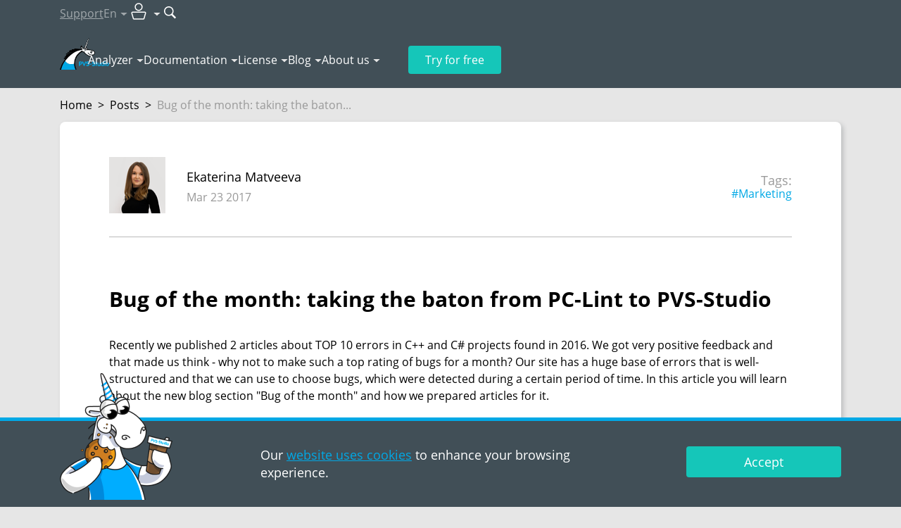

--- FILE ---
content_type: text/html; charset=utf-8
request_url: https://pvs-studio.com/en/blog/posts/0490/
body_size: 45496
content:
<!doctype html>

<html lang="en">
<head>
    
        
            <!-- Varioqub experiments -->

<!-- Replaced by script below -->
<!--
<script type="text/javascript">
(function(e, x, pe, r, i, me, nt){
e[i]=e[i]||function(){(e[i].a=e[i].a||[]).push(arguments)},
me=x.createElement(pe),me.async=1,me.src=r,nt=x.getElementsByTagName(pe)[0],nt.parentNode.insertBefore(me,nt)})
(window, document, 'script', 'https://abt.s3.yandex.net/expjs/latest/exp.js', 'ymab');
ymab('metrika.45868449', 'init'/*, {clientFeatures}, {callback}*/);
</script>
-->

<!-- In fact is script above, but loads faster -->
<script async src="https://abt.s3.yandex.net/expjs/latest/exp.js"></script>
<script type="text/javascript">
    window.ymab = window.ymab || function(){
        (window.ymab.a = window.ymab.a || []).push(arguments);
    };

    ymab('metrika.45868449', 'init'/*, {clientFeatures}, {callback}*/);
</script>
        
    
    <meta charset="UTF-8"/>

    
    <meta name="viewport" content="width=device-width,initial-scale=1"/>
    

    

    <title>Bug of the month: taking the baton from PC-Lint to PVS-Studio</title>
    <meta name="description" content="Recently we published 2 articles about TOP 10 errors in C++ and C# projects found in 2016. We got very positive feedback and that made us think - why not to make such a top rating of bugs for a...">

    
        <meta property="og:title" content="Bug of the month: taking the baton from PC-Lint to PVS-Studio"/>
        <meta property="og:description" content="Recently we published 2 articles about TOP 10 errors in C++ and C# projects found in 2016. We got very positive feedback and that made us think - why not to make such a top rating of bugs for a..."/>
        <meta property="og:image" content="https://wcdn.pvs-studio.com/media/docx/blog/0490_The_bug_of_the_month/image1_thm_intoblank_1200x630.png?ver=06-04-2025-11-21-33"/>
        <meta property="og:image:width" content="1200"/>
        <meta property="og:image:height" content="630"/>
        <meta property="og:image:type" content="image/png"/>
        <meta property="og:image:alt" content="Bug of the month: taking the baton from PC-Lint to PVS-Studio"/>
        <meta property="og:url" content="https://pvs-studio.com/en/blog/posts/0490/"/>
        <meta property="og:site_name" content="PVS-Studio"/>
        <meta property="og:locale" content="en_US">

        <meta name="twitter:card" content="summary_large_image"/>
        <meta name="twitter:title" content="Bug of the month: taking the baton from PC-Lint to PVS-Studio"/>
        <meta name="twitter:description" content="Recently we published 2 articles about TOP 10 errors in C++ and C# projects found in 2016. We got very positive feedback and that made us think - why not to make such a top rating of bugs for a..."/>
        <meta name="twitter:image:alt" content="Bug of the month: taking the baton from PC-Lint to PVS-Studio"/>
        <meta name="twitter:image" content="https://wcdn.pvs-studio.com/media/docx/blog/0490_The_bug_of_the_month/image1_thm__-x-.png?ver=06-04-2025-11-21-33"/>
        <meta name="twitter:site" content="@code_analysis"/>
        <meta name="twitter:creator" content="@code_analysis"/>

        <meta property="vk:image" content="https://wcdn.pvs-studio.com/media/docx/blog/0490_The_bug_of_the_month/image1_thm_intoblank_537x240.png?ver=06-04-2025-11-21-33"/>

        
            <meta property="og:type" content="article"/>
        
            <meta property="article:instantview" content="true"/>
        
            <meta property="article:published_time" content="2017-03-23"/>
        
            <meta property="article:author" content="Ekaterina Matveeva"/>
        
            <meta property="article:tag" content="Marketing"/>
        

        
            
        
    


    
        <link rel="alternate" href="https://pvs-studio.ru/ru/blog/posts/0490/" hreflang="ru" />
        <link rel="alternate" href="https://pvs-studio.com/en/blog/posts/0490/" hreflang="en" />
        

        <link rel="canonical" href="https://pvs-studio.com/en/blog/posts/0490/" />
    

    <script>
      const LANG = 'en';
      window.CDN = 'https://wcdn.pvs-studio.com';
    </script>

    
        
    

    
        <script src="https://wcdn.pvs-studio.com/static/vite/js/modal.js?ver=832" type="module"></script>
    

    
        <script src="https://wcdn.pvs-studio.com/static/jquery.min.js"></script>
    

    
    <script defer src="https://wcdn.pvs-studio.com/static/lightgallery.js?ver=832"></script>
    <script defer src="https://wcdn.pvs-studio.com/static/lg-zoom.js"></script>

    

    <link rel="stylesheet" href="https://wcdn.pvs-studio.com/static/styles/hljs.css">

    <link rel="stylesheet" href="https://wcdn.pvs-studio.com/static/styles/slider.min.css?ver=832">
    <script>
        window.contentMeta = ``;
    </script>


    
    <link rel="preload" href="https://wcdn.pvs-studio.com/static/fonts/OpenSans-Regular.woff2" as="font" crossorigin="anonymous" />
    <link rel="preload" href="https://wcdn.pvs-studio.com/static/fonts/OpenSans-Semibold.woff2" as="font" crossorigin="anonymous" />
    <link rel="preload" href="https://wcdn.pvs-studio.com/static/fonts/OpenSans-Italic.woff2" as="font" crossorigin="anonymous" />
    <link rel="preload" href="https://wcdn.pvs-studio.com/static/fonts/OpenSans-Bold.woff2" as="font" crossorigin="anonymous" />
    

    <style>
        @font-face {
          font-family: 'Open Sans';
          src: url("https://wcdn.pvs-studio.com/static/fonts/OpenSans-Bold.woff2");
          font-weight: bold;
          font-display: block !important;
        }
        @font-face {
          font-family: 'Open Sans';
          src: url("https://wcdn.pvs-studio.com/static/fonts/OpenSans-Italic.woff2");
          font-style: italic;
          font-display: block !important;;
        }
        @font-face {
          font-family: 'Open Sans';
          src: url("https://wcdn.pvs-studio.com/static/fonts/OpenSans-Regular.woff2");
          font-display: block !important;;
        }
        @font-face {
          font-family: 'Open Sans';
          src: url("https://wcdn.pvs-studio.com/static/fonts/OpenSans-Semibold.woff2");
          font-weight: 600;
          font-display: block !important;;
        }
        @font-face {
            font-family: 'Open Sans';
            src: url("https://wcdn.pvs-studio.com/static/fonts/OpenSans-Light.woff2");
            font-weight: 300;
            font-display: block !important;;
        }
    </style>

    <link rel="icon" href="https://wcdn.pvs-studio.com/static/favicon.ico" type="image/x-icon">

    


    
        <script src="https://wcdn.pvs-studio.com/static/vite/js/indexPage.js?ver=832" defer type="module"></script>
    
    
    
        <link href="https://wcdn.pvs-studio.com/static/style.css?ver=832" rel="stylesheet">
    

    <script defer="defer" src="https://wcdn.pvs-studio.com/static/main.js?ver=832"></script>

    
        
        <script defer="defer" src="https://wcdn.pvs-studio.com/static/vite/js/tippy.js?ver=832"></script>
        <link href="https://wcdn.pvs-studio.com/static/vite/css/tooltip.css?ver=832" rel="stylesheet">
        <link href="https://wcdn.pvs-studio.com/static/vite/css/includes_purged.css?ver=832" rel="stylesheet">
    

    <link href="https://wcdn.pvs-studio.com/static/vite/css/bootstrap_purged.css?ver=832" rel="stylesheet">

    
    

    
        
            <script>
(function () {
  setTimeout(function(){

function removeParametersFromUrl(url, parameters) {
  let urlObj = new URL(url);
  let searchParams = urlObj.searchParams;

  parameters.forEach(param => {
    searchParams.delete(param);
  });

  urlObj.search = searchParams.toString();
  return urlObj.toString();
}
    const parametersToRemove = ["url", "_ga",  "promo", "id",
                         "utm_id", "utm_source", "utm_medium", "utm_campaign", "utm_term", "utm_content"];
    const rightPath = removeParametersFromUrl(window.location, parametersToRemove);
    if (removeParametersFromUrl(window.location, []) !== rightPath){
      window.history.replaceState({}, '', rightPath);
    }
}, 2000);
})();
</script>
        
            <!-- Google Tag Manager -->
<script>(function(w,d,s,l,i){w[l]=w[l]||[];w[l].push({'gtm.start':
new Date().getTime(),event:'gtm.js'});var f=d.getElementsByTagName(s)[0],
j=d.createElement(s),dl=l!='dataLayer'?'&l='+l:'';j.async=true;j.src=
'https://www.googletagmanager.com/gtm.js?id='+i+dl;f.parentNode.insertBefore(j,f);
})(window,document,'script','dataLayer','GTM-NQBFQ5G');</script>
<!-- End Google Tag Manager -->

<!-- Script below is used in Yandex AB Testing item? -->
<!-- Varioqub experiments -->
<!-- <script type="text/javascript">
(function(e, x, pe, r, i, me, nt){
e[i]=e[i]||function(){(e[i].a=e[i].a||[]).push(arguments)},
me=x.createElement(pe),me.async=1,me.src=r,nt=x.getElementsByTagName(pe)[0],nt.parentNode.insertBefore(me,nt)})
(window, document, 'script', 'https://abt.s3.yandex.net/expjs/latest/exp.js', 'ymab');
ymab('metrika.45868449', 'init'/*, {clientFeatures}, {callback}*/);
</script> -->
        
            <!-- Yandex.Metrika counter -->
<script type="text/javascript" >
   (function(m,e,t,r,i,k,a){m[i]=m[i]||function(){(m[i].a=m[i].a||[]).push(arguments)};
   m[i].l=1*new Date();
   for (var j = 0; j < document.scripts.length; j++) {if (document.scripts[j].src === r) { return; }}
   k=e.createElement(t),a=e.getElementsByTagName(t)[0],k.async=1,k.src=r,a.parentNode.insertBefore(k,a)})
   (window, document, "script", "https://mc.yandex.ru/metrika/tag.js", "ym");

   ym(45868449, "init", {
        clickmap:true,
        trackLinks:true,
        accurateTrackBounce:true,
        webvisor:true
   });
</script>
<noscript><div><img data-no-crawl src="https://mc.yandex.ru/watch/45868449" style="position:absolute; left:-9999px;" alt="" /></div></noscript>
<!-- /Yandex.Metrika counter -->
        
            <meta name="google-site-verification" content="EeCdbSx2jd9jUp5iQdappYG-8UKGkYKFCc3ZjJhYX6M" />
        
    

</head>
<body>




    <style>
        .personalDataConfirmWrapper .personalDataConfirm .text {padding: 10px 0;}
        .personalDataConfirmImage {position: absolute; left: 15px; bottom: 0; display: none;}

        @media (min-width: 992px) {
            .personalDataConfirmWrapper {padding: 0;}
            .personalDataConfirmWrapper .pvs-button {max-width: 220px;margin-left: auto;}
            .personalDataConfirmWrapper .personalDataConfirm .text {padding: 26px 0;}

            .personalDataConfirmImage {display: block;}
        }
    </style>
    <div class="personal-data-confirm">
        <div class="personalDataConfirmWrapper" style="position: fixed;
     bottom: 0;
     left: 0;
     z-index: 999;
     width: 100%;
     min-width: 320px;
     border-top: 5px solid #01a8e5;
     background-color: #414f57;
     color: #fff;
     font-size: 18px;
     line-height: 25px;
     padding: 10px 0;">
            <div class="personalDataConfirm container relative">
                <img
                    class="personalDataConfirmImage"
                    style="display: none"
                    src="data:,"
                    data-src="https://wcdn.pvs-studio.com/static/images/unicorns/unicorn-cookie.png"
                    alt="Unicorn with delicious cookie"
                    width="160"
                    height="180"
                    loading="lazy"
                >
                <script>
                    let details = navigator.userAgent;
                    let regexp = /android|iphone|kindle|ipad/i;
                    let isMobileDevice = regexp.test(details);
                    if (!isMobileDevice && window.innerWidth >= 1024) {
                        let img = document.querySelector('.personalDataConfirmImage');
                        img.setAttribute('src', img.getAttribute('data-src'));
                        img.style.display = 'block';
                    }
                </script>
                <div class="row">
                     
                        <div class="col-12 col-lg-6 offset-lg-3">
                            <div class="text">
                                Our <a href="https://pvs-studio.com/en/privacy-policy/" target="_blank">website uses cookies</a> to enhance your browsing experience.
                            </div>
                        </div>
                        <div class="col-12 col-lg-3">
                            <div class="text">
                                <div class="pvs-button i_agree_button"  data-test-id="cookie_pd_agreement" style=" font-size: inherit; line-height: 1em;">Accept</div>
                            </div>
                        </div>
                    
                </div>
            </div>
        </div>
    </div>

    <script>
        document.addEventListener('DOMContentLoaded', function() {

        document.querySelector('.personalDataConfirm .i_agree_button').addEventListener('click',
            function () {
                fetch('/api/i_agree/', {
                    method: 'POST'
                })
                .then(data => {
                    const personalDataConfirm = document.querySelector('.personal-data-confirm');
                    if (personalDataConfirm) {
                        personalDataConfirm.remove();
                    }
                });

                setTimeout(() => {
                    const ruLangOfferElem = document.querySelector("#ru-lang-offer");
                    if (!ruLangOfferElem) {
                        return;
                    }

                    ruLangOfferElem.classList.add("visible");
                }, 3000);
            });
        });
    </script>





        
            <!-- Google Tag Manager (noscript) -->
<noscript><iframe src="https://www.googletagmanager.com/ns.html?id=GTM-NQBFQ5G"
height="0" width="0" style="display:none;visibility:hidden"></iframe></noscript>
<!-- End Google Tag Manager (noscript) -->
        
            <!-- Google tag (gtag.js) -->
<script async src="https://www.googletagmanager.com/gtag/js?id=G-4F3XG9J6EE"></script>
<script>
  window.dataLayer = window.dataLayer || [];
  function gtag(){dataLayer.push(arguments);}
  gtag('js', new Date());

  gtag('config', 'G-4F3XG9J6EE');

  gtag('consent', 'default', {
    'ad_storage': 'denied',
    'ad_user_data': 'denied',
    'ad_personalization': 'denied',
    'analytics_storage': 'denied'
   });
</script>
        
    

<div class="b-totop"><img src="https://wcdn.pvs-studio.com/static/images/icons/arrows/to_the_top.png" alt="to the top" width="107" height="55"></div>


    

<header class="header header-outer" data-lang="en">
    
    

    <div class="header-inner" data-nav="secondary">
        <div class="container">
            <nav class="header-nav" data-nav="secondary">
                <ul>
                    <li>
                        
                            <a 
                                href="https://pvs-studio.com/en/about-feedback/"
                                onclick=""
                                data-metric-tag="header-support-to-writetous">
                                Support
                            </a>
                        
                    </li>

                    <li data-type="lang">
                        <p class="h-100 | d-flex align-items-center" data-dropdown-title="header-lang">En</p>

                        <div 
                            data-dropdown-content="header-lang" 
                            data-dropdown-position-x="center"
                            
                            >
                            <ul class="dropdown-list" data-nav="secondary">
                                
                                    <li><p data-state="active">English</p></li>
                                

                                
                                    <li><p data-state="disabled">Français</p></li>
                                

                                
                            </ul>
                        </div>
                    </li>

                    <li data-type="personal-account">
                        <p data-dropdown-title="header-pa">
                            <img src="https://wcdn.pvs-studio.com/static/images/icons/user_pa.svg" alt="User icon" width="32" height="32">
                        </p>

                        <div 
                            data-dropdown-content="header-pa" 
                            data-dropdown-position-x="right"
                            data-type="personal-account"
                            data-dropdown-preserve>
                            <ul class="dropdown-list | cabinet_actions" data-nav="secondary">
                                
                                    <li>
                                        <a href="/login/?next=/en/blog/posts/0490/" rel="nofollow" data-test="pa-login" data-no-crawl>Authorization</a>
                                    </li>
                                    <li>
                                        <a href="/login/?register=true&next=/en/blog/posts/0490/" data-test="pa-reg" rel="nofollow" data-no-crawl>Registration</a>
                                    </li>
                                
                            </ul>
                        </div>
                    </li>

                    <li data-type="search">
                        <form 
                            action="https://pvs-studio.com/en/search/" id="header-search-form" class="d-flex align-items-center"
                            onsubmit="ym(45868449,'reachGoal','new_search_header')"
                            data-metric-tag="form-new-search-header"
                            data-test-exclude-start-disable>
                            <div 
                                id="header-search-wrapper" 
                                class="search-wrapper | me-1 | anime-appear-width" 
                                style="width: 170px;"> 
                                <input 
                                    type="search" 
                                    name="search"
                                    value=""
                                    placeholder="Search"
                                    class="input" 
                                    data-type="header-search"> 
                            </div>

                            <button 
                                type="submit" role="submit" 
                                class="no-style" 
                                title="Search"
                                data-anime-target="#header-search-wrapper">
                                <img src="https://wcdn.pvs-studio.com/static/images/icons/search.svg" alt="Search button" width="18" height="18">
                            </button>
                        </form>
                    </li>
                </ul>
            </nav>
        </div>
    </div>

    <div class="header-inner" data-nav="primary">
        <div class="container | relative">
            <nav class="header-nav" data-nav="primary">
                
                    <a class="header-logo" href="https://pvs-studio.com/en/">
                        <img src="https://wcdn.pvs-studio.com/static/images/logo/pvs_logo_4.svg" alt="PVS-Studio logo: cool unicorn" width="70" height="45">
                    </a>
                

                <ul class="header-nav-links">
                    
                    <li>
                        <p data-dropdown-title="nav-links-1">
                            <a 
                                href="https://pvs-studio.com/en/pvs-studio/" class="no-style" link-title
                                onclick="ym(45868449,'reachGoal','header_clickmenu')"
                                data-metric-tag="a-header-clickmenu">
                                Analyzer</a>
                            <span class="d-none" no-link-title>Analyzer</span>
                        </p>
                        <script>
                            if ('ontouchstart' in window || navigator.maxTouchPoints > 0) {
                                document.querySelectorAll('[data-dropdown-title]').forEach(item => {
                                  const link = item.querySelector('[link-title]');
                                  const touchElement = item.querySelector('[no-link-title]');
                                  
                                  if (link && touchElement) {
                                    link.classList.add('d-none');
                                    touchElement.classList.remove('d-none');
                                  }
                                });
                              } 
                        </script>
                        <div data-dropdown-content="nav-links-1" data-dropdown-position-x="left" data-dropdown-offset="15">
                            <ul class="dropdown-list" data-nav="primary">
                                
                                    <li>
                                        
                                        <a href="https://pvs-studio.com/en/pvs-studio/" class="no-style">About PVS-Studio</a>
                                        
                                    </li>
                                
                                    <li>
                                        
                                        <a href="https://pvs-studio.com/en/pvs-studio/download/" class="no-style">Download PVS-Studio</a>
                                        
                                    </li>
                                
                                    <li>
                                        
                                        <a href="https://pvs-studio.com/en/whatsnew/" class="no-style">What&#x27;s new in 7.40</a>
                                        
                                    </li>
                                
                                    <li>
                                        
                                        <a href="https://pvs-studio.com/en/pvs-studio/faq/" class="no-style">FAQ</a>
                                        
                                    </li>
                                
                                    <li>
                                        
                                        <a href="https://pvs-studio.com/en/pvs-studio/sast/" class="no-style">SAST (CWE, OWASP, MISRA)</a>
                                        
                                    </li>
                                
                                    <li>
                                        
                                        <a href="https://pvs-studio.com/en/pvs-studio/examples/" class="no-style">Online Examples</a>
                                        
                                    </li>
                                
                            </ul>
                        </div>
                    </li>
                    
                    <li>
                        <p data-dropdown-title="nav-links-2">
                            <a 
                                href="https://pvs-studio.com/en/docs/" class="no-style" link-title
                                onclick="ym(45868449,'reachGoal','header_clickmenu')"
                                data-metric-tag="a-header-clickmenu">
                                Documentation</a>
                            <span class="d-none" no-link-title>Documentation</span>
                        </p>
                        <script>
                            if ('ontouchstart' in window || navigator.maxTouchPoints > 0) {
                                document.querySelectorAll('[data-dropdown-title]').forEach(item => {
                                  const link = item.querySelector('[link-title]');
                                  const touchElement = item.querySelector('[no-link-title]');
                                  
                                  if (link && touchElement) {
                                    link.classList.add('d-none');
                                    touchElement.classList.remove('d-none');
                                  }
                                });
                              } 
                        </script>
                        <div data-dropdown-content="nav-links-2" data-dropdown-position-x="left" data-dropdown-offset="15">
                            <ul class="dropdown-list" data-nav="primary">
                                
                                    <li>
                                        
                                        <a href="https://pvs-studio.com/en/docs/" class="no-style">General documentation</a>
                                        
                                    </li>
                                
                                    <li>
                                        
                                        <a href="https://pvs-studio.com/en/docs/warnings/" class="no-style">Warnings</a>
                                        
                                    </li>
                                
                            </ul>
                        </div>
                    </li>
                    
                    <li>
                        <p data-dropdown-title="nav-links-3">
                            <a 
                                href="https://pvs-studio.com/en/order/" class="no-style" link-title
                                onclick="ym(45868449,'reachGoal','header_clickmenu')"
                                data-metric-tag="a-header-clickmenu">
                                License</a>
                            <span class="d-none" no-link-title>License</span>
                        </p>
                        <script>
                            if ('ontouchstart' in window || navigator.maxTouchPoints > 0) {
                                document.querySelectorAll('[data-dropdown-title]').forEach(item => {
                                  const link = item.querySelector('[link-title]');
                                  const touchElement = item.querySelector('[no-link-title]');
                                  
                                  if (link && touchElement) {
                                    link.classList.add('d-none');
                                    touchElement.classList.remove('d-none');
                                  }
                                });
                              } 
                        </script>
                        <div data-dropdown-content="nav-links-3" data-dropdown-position-x="left" data-dropdown-offset="15">
                            <ul class="dropdown-list" data-nav="primary">
                                
                                    <li>
                                        
                                        <a href="https://pvs-studio.com/en/order/" class="no-style">Purchase a license</a>
                                        
                                    </li>
                                
                                    <li>
                                        
                                        <a href="https://pvs-studio.com/en/order/license/" class="no-style">Choose a license</a>
                                        
                                    </li>
                                
                                    <li>
                                        
                                        <a href="https://pvs-studio.com/en/for-clients/" class="no-style">For clients</a>
                                        
                                    </li>
                                
                                    <li>
                                        
                                        <a href="https://pvs-studio.com/en/order/for-students/" class="no-style">For students</a>
                                        
                                    </li>
                                
                                    <li>
                                        
                                        <a href="https://pvs-studio.com/en/order/open-source-license/" class="no-style">For Open Source</a>
                                        
                                    </li>
                                
                                    <li>
                                        
                                        <a href="https://pvs-studio.com/en/order/mvp/" class="no-style">For Microsoft MVPs</a>
                                        
                                    </li>
                                
                            </ul>
                        </div>
                    </li>
                    
                    <li>
                        <p data-dropdown-title="nav-links-4">
                            <a 
                                href="https://pvs-studio.com/en/blog/posts/" class="no-style" link-title
                                onclick="ym(45868449,'reachGoal','header_clickmenu')"
                                data-metric-tag="a-header-clickmenu">
                                Blog</a>
                            <span class="d-none" no-link-title>Blog</span>
                        </p>
                        <script>
                            if ('ontouchstart' in window || navigator.maxTouchPoints > 0) {
                                document.querySelectorAll('[data-dropdown-title]').forEach(item => {
                                  const link = item.querySelector('[link-title]');
                                  const touchElement = item.querySelector('[no-link-title]');
                                  
                                  if (link && touchElement) {
                                    link.classList.add('d-none');
                                    touchElement.classList.remove('d-none');
                                  }
                                });
                              } 
                        </script>
                        <div data-dropdown-content="nav-links-4" data-dropdown-position-x="left" data-dropdown-offset="15">
                            <ul class="dropdown-list" data-nav="primary">
                                
                                    <li>
                                        
                                        <a href="https://pvs-studio.com/en/blog/posts/" class="no-style">Blog</a>
                                        
                                    </li>
                                
                                    <li>
                                        
                                        <a href="https://pvs-studio.com/en/blog/video/" class="no-style">Video</a>
                                        
                                    </li>
                                
                                    <li>
                                        
                                        <a href="https://pvs-studio.com/en/blog/books/" class="no-style">Books</a>
                                        
                                    </li>
                                
                                    <li>
                                        
                                        <a href="https://pvs-studio.com/en/blog/quest/" class="no-style">Entertainment</a>
                                        
                                    </li>
                                
                                    <li>
                                        
                                        <a href="https://pvs-studio.com/en/blog/events/" class="no-style">Events</a>
                                        
                                    </li>
                                
                                    <li>
                                        
                                        <a href="https://pvs-studio.com/en/blog/inspections/" class="no-style">Checked projects</a>
                                        
                                    </li>
                                
                                    <li>
                                        
                                        <a href="https://pvs-studio.com/en/blog/examples/" class="no-style">Error examples</a>
                                        
                                    </li>
                                
                                    <li>
                                        
                                        <a href="https://pvs-studio.com/en/blog/terms/" class="no-style">Terminology</a>
                                        
                                    </li>
                                
                                    <li>
                                        
                                        <a href="https://pvs-studio.com/en/blog/lessons/" class="no-style">64-bit Lessons</a>
                                        
                                    </li>
                                
                            </ul>
                        </div>
                    </li>
                    
                    <li>
                        <p data-dropdown-title="nav-links-5">
                            <a 
                                href="https://pvs-studio.com/en/about/" class="no-style" link-title
                                onclick="ym(45868449,'reachGoal','header_clickmenu')"
                                data-metric-tag="a-header-clickmenu">
                                About us</a>
                            <span class="d-none" no-link-title>About us</span>
                        </p>
                        <script>
                            if ('ontouchstart' in window || navigator.maxTouchPoints > 0) {
                                document.querySelectorAll('[data-dropdown-title]').forEach(item => {
                                  const link = item.querySelector('[link-title]');
                                  const touchElement = item.querySelector('[no-link-title]');
                                  
                                  if (link && touchElement) {
                                    link.classList.add('d-none');
                                    touchElement.classList.remove('d-none');
                                  }
                                });
                              } 
                        </script>
                        <div data-dropdown-content="nav-links-5" data-dropdown-position-x="left" data-dropdown-offset="15">
                            <ul class="dropdown-list" data-nav="primary">
                                
                                    <li>
                                        
                                        <a href="https://pvs-studio.com/en/about/" class="no-style">History</a>
                                        
                                    </li>
                                
                                    <li>
                                        
                                        <a href="https://pvs-studio.com/en/about/customers/" class="no-style">Customers</a>
                                        
                                    </li>
                                
                                    <li>
                                        
                                        <a href="https://pvs-studio.com/en/about/careers/" class="no-style">Careers</a>
                                        
                                    </li>
                                
                                    <li>
                                        
                                        <a href="https://pvs-studio.com/en/address/" class="no-style">Contacts</a>
                                        
                                    </li>
                                
                            </ul>
                        </div>
                    </li>
                    
                </ul>
                <ul>
                    <li class="header-nav-tel">
                        <a class="header-tel" href="tel:+7(903)844-02-22" data-device="mobile">+7(903)844-02-22</a>
                        <p class="header-tel" data-device="desktop">+7(903)844-02-22</p>
                    </li>
                    <li class="header-nav-try-free">
                        <a href="https://pvs-studio.com/en/pvs-studio/try-free/" class="button" data-type="secondary">
                            Try for free
                        </a>
                    </li>
                    <li class="header-nav-burger">
                        <button class="burger" id="burger" data-state="closed">
                            <span></span>
                            <span></span>
                            <span></span>
                        </button>
                    </li>
                </ul>
            </nav>
        </div>
    </div>

    <nav class="header-nav" data-nav="mobile" data-state="closed">
        <div class="container">
            <ul class="mobile-list">
                
                <li>
                    <h4 
                        data-bs-toggle="collapse" 
                        data-bs-target="#nav-mobile-1" 
                        aria-expanded="false" 
                        aria-controls="nav-mobile-1"
                    >
                        Analyzer
                    </h4>
                    
                    <div id="nav-mobile-1" class="collapse">
                        <ul class="mobile-sublist">
                            
                            <li>
                                
                                <a href="https://pvs-studio.com/en/pvs-studio/">About PVS-Studio</a>
                                
                            </li>
                            
                            <li>
                                
                                <a href="https://pvs-studio.com/en/pvs-studio/download/">Download PVS-Studio</a>
                                
                            </li>
                            
                            <li>
                                
                                <a href="https://pvs-studio.com/en/whatsnew/">What&#x27;s new in 7.40</a>
                                
                            </li>
                            
                            <li>
                                
                                <a href="https://pvs-studio.com/en/pvs-studio/faq/">FAQ</a>
                                
                            </li>
                            
                            <li>
                                
                                <a href="https://pvs-studio.com/en/pvs-studio/sast/">SAST (CWE, OWASP, MISRA)</a>
                                
                            </li>
                            
                            <li>
                                
                                <a href="https://pvs-studio.com/en/pvs-studio/examples/">Online Examples</a>
                                
                            </li>
                            
                        </ul>
                    </div>
                </li>
                
                <li>
                    <h4 
                        data-bs-toggle="collapse" 
                        data-bs-target="#nav-mobile-2" 
                        aria-expanded="false" 
                        aria-controls="nav-mobile-2"
                    >
                        Documentation
                    </h4>
                    
                    <div id="nav-mobile-2" class="collapse">
                        <ul class="mobile-sublist">
                            
                            <li>
                                
                                <a href="https://pvs-studio.com/en/docs/">General documentation</a>
                                
                            </li>
                            
                            <li>
                                
                                <a href="https://pvs-studio.com/en/docs/warnings/">Warnings</a>
                                
                            </li>
                            
                        </ul>
                    </div>
                </li>
                
                <li>
                    <h4 
                        data-bs-toggle="collapse" 
                        data-bs-target="#nav-mobile-3" 
                        aria-expanded="false" 
                        aria-controls="nav-mobile-3"
                    >
                        License
                    </h4>
                    
                    <div id="nav-mobile-3" class="collapse">
                        <ul class="mobile-sublist">
                            
                            <li>
                                
                                <a href="https://pvs-studio.com/en/order/">Purchase a license</a>
                                
                            </li>
                            
                            <li>
                                
                                <a href="https://pvs-studio.com/en/order/license/">Choose a license</a>
                                
                            </li>
                            
                            <li>
                                
                                <a href="https://pvs-studio.com/en/for-clients/">For clients</a>
                                
                            </li>
                            
                            <li>
                                
                                <a href="https://pvs-studio.com/en/order/for-students/">For students</a>
                                
                            </li>
                            
                            <li>
                                
                                <a href="https://pvs-studio.com/en/order/open-source-license/">For Open Source</a>
                                
                            </li>
                            
                            <li>
                                
                                <a href="https://pvs-studio.com/en/order/mvp/">For Microsoft MVPs</a>
                                
                            </li>
                            
                        </ul>
                    </div>
                </li>
                
                <li>
                    <h4 
                        data-bs-toggle="collapse" 
                        data-bs-target="#nav-mobile-4" 
                        aria-expanded="false" 
                        aria-controls="nav-mobile-4"
                    >
                        Blog
                    </h4>
                    
                    <div id="nav-mobile-4" class="collapse">
                        <ul class="mobile-sublist">
                            
                            <li>
                                
                                <a href="https://pvs-studio.com/en/blog/posts/">Blog</a>
                                
                            </li>
                            
                            <li>
                                
                                <a href="https://pvs-studio.com/en/blog/video/">Video</a>
                                
                            </li>
                            
                            <li>
                                
                                <a href="https://pvs-studio.com/en/blog/books/">Books</a>
                                
                            </li>
                            
                            <li>
                                
                                <a href="https://pvs-studio.com/en/blog/quest/">Entertainment</a>
                                
                            </li>
                            
                            <li>
                                
                                <a href="https://pvs-studio.com/en/blog/events/">Events</a>
                                
                            </li>
                            
                            <li>
                                
                                <a href="https://pvs-studio.com/en/blog/inspections/">Checked projects</a>
                                
                            </li>
                            
                            <li>
                                
                                <a href="https://pvs-studio.com/en/blog/examples/">Error examples</a>
                                
                            </li>
                            
                            <li>
                                
                                <a href="https://pvs-studio.com/en/blog/terms/">Terminology</a>
                                
                            </li>
                            
                            <li>
                                
                                <a href="https://pvs-studio.com/en/blog/lessons/">64-bit Lessons</a>
                                
                            </li>
                            
                        </ul>
                    </div>
                </li>
                
                <li>
                    <h4 
                        data-bs-toggle="collapse" 
                        data-bs-target="#nav-mobile-5" 
                        aria-expanded="false" 
                        aria-controls="nav-mobile-5"
                    >
                        About us
                    </h4>
                    
                    <div id="nav-mobile-5" class="collapse">
                        <ul class="mobile-sublist">
                            
                            <li>
                                
                                <a href="https://pvs-studio.com/en/about/">History</a>
                                
                            </li>
                            
                            <li>
                                
                                <a href="https://pvs-studio.com/en/about/customers/">Customers</a>
                                
                            </li>
                            
                            <li>
                                
                                <a href="https://pvs-studio.com/en/about/careers/">Careers</a>
                                
                            </li>
                            
                            <li>
                                
                                <a href="https://pvs-studio.com/en/address/">Contacts</a>
                                
                            </li>
                            
                        </ul>
                    </div>
                </li>
                
            </ul>

            <ul class="mobile-list">
                <li>
                    <h4 
                        data-bs-toggle="collapse" 
                        data-bs-target="#personal-account-mobile-menu" 
                        aria-expanded="false" 
                        aria-controls="personal-account-mobile-menu"
                    >
                        Personal account
                    </h4>
                    
                    <div id="personal-account-mobile-menu" class="collapse">
                        <ul class="mobile-sublist | cabinet_actions" data-no-crawl>
                            
                                <li>
                                    <a href="/login/?next=/en/blog/posts/0490/" rel="nofollow" data-test="pa-login" data-no-crawl>Authorization</a>
                                </li>
                                <li>
                                    <a href="https://auth.pvs-studio.com/en/register/"  data-test="pa-reg" rel="nofollow" data-no-crawl>Registration</a>
                                </li>
                            
                        </ul>
                    </div>
                </li>

                <li>
                    <h4
                        data-bs-toggle="collapse" 
                        data-bs-target="#lang-mobile-menu" 
                        aria-expanded="false" 
                        aria-controls="lang-mobile-menu"
                    >
                        Language
                    </h4>
                    
                    <div id="lang-mobile-menu" class="collapse">
                        <ul class="mobile-sublist">
                            
                            
                                <li><p data-state="active">English</p></li>
                            

                            
                            
                                <li><p data-state="disabled">Français</p></li>
                            

                            
                            
                        </ul>
                    </div>
                </li>
            </ul>

            <div class="mobile-buttons gy-4">
                
                <a  href="https://pvs-studio.com/en/about-feedback/" class="button" data-type="secondary"
                    onclick=""
                    data-metric-tag="a-header-support-to-writetous">
                    Support
                </a>
                

                <a href="https://pvs-studio.com/en/pvs-studio/try-free/" class="button" data-type="secondary">Try for free</a>
            </div>
        </div>
    </nav>
</header>



<div class="b-content">
    
    <div id="fb-root"></div>
    
<div class="b-breadcrumbs b-breadcrumbs--light">
    <div class="container">
        <div class="row">
            <div class="col">
                <div class="b-breadcrumbs__content">
                    <div class="b-breadcrumbs__item">
                        <a href="https://pvs-studio.com/en/">Home</a>
                    </div>
                    

                    
                        <div class="b-breadcrumbs__divider">></div>
                        <div class="b-breadcrumbs__item">
                            <a href="https://pvs-studio.com/en/blog/posts/">Posts</a>
                        </div>
                    
                    
                    
                    
                    
                    
                    
                    
                    
                    
                    
                    
                    
                        <div class="b-breadcrumbs__divider">></div>

                        <div class="b-breadcrumbs__item">
                            Bug of the month: taking the baton...
                        </div>
                    
                    
                    
                        
                </div>
            </div>
        </div>
    </div>
</div>

    

    <div class="container">
        <div class="row" style="margin-bottom: 50px;">
            <div class="col ">
                <div class="content h-100">
                    
                    <div class="content-head">
                        <div class="content-author">
                            
                                <div class="content-author-photo">
                                    <img src="https://wcdn.pvs-studio.com/media/media/content_author/Matveeva_thm_fix_80x80.png" class="no-test" alt="Ekaterina Matveeva" style="min-width: 80px; min-height: 80px" width="80" height="80">
                                </div>
                            
                            <div class="content-author-desc">
                                <div class="content-author-name">
                                    
                                        <a class='article-author-name'
                                           href="https://pvs-studio.com/en/blog/?author=ekaterina-matveeva">Ekaterina Matveeva</a>
                                        
                                    
                                </div>
                                <div class="content-author-date">
                                    
                                        Mar 23 2017
                                    
                                </div>
                            </div>
                        </div>
                        
                            <div class="content-tags">
                                <div class="content-tags-name">Tags:</div>
                                <div class="content-tags-items">
                                    
                                        <a href="https://pvs-studio.com/en/blog/posts/?tag=Marketing">#Marketing</a>
                                    
                                </div>
                            </div>
                        
                    </div>
                    
                    <h1>Bug of the month: taking the baton from PC-Lint to PVS-Studio</h1>
                    
                    
                    <div class="mobile-author">
                        <div>
                            
                                Mar 23 2017
                            
                        </div>
                        
                            <div>Author: 
                                <span><a class='article-author-name'
                                         href="https://pvs-studio.com/en/blog/?author=ekaterina-matveeva">Ekaterina Matveeva</a></span>
                                
                            </div>
                        
                    </div>
                    

                    

                    <p>Recently we published 2 articles about TOP 10 errors in C++ and C# projects found in 2016. We got very positive feedback and that made us think - why not to make such a top rating of bugs for a month? Our site has a huge base of errors that is well-structured and that we can use to choose bugs, which were detected during a certain period of time. In this article you will learn about the new blog section "Bug of the month" and how we prepared articles for it.</p>
    <div class="div-image gallery" id="galid-1"><img width="580" height="365" alt="0490_The_bug_of_the_month/image1.png" src="https://import.pvs-studio.com/docx/blog/0490_The_bug_of_the_month/image1.png?ver=06-04-2025-11-21-33" data-src="https://import.pvs-studio.com/docx/blog/0490_The_bug_of_the_month/image1.png?ver=06-04-2025-11-21-33" loading="lazy" /></div>
    <p>Some may say that Gimpel Software has already had such a <a href="https://gimpel.com/" class="link-outer" target="_blank" rel="nofollow">blog</a> and we just borrowed their idea. But this is really not the case. What we have in common is the title and the fact that we make a post about a bug once a month.</p>
    <p>But, although, in Gimpel Software there is really a number next to the diagnostic, the code provided there is artificially created as some kind of a puzzle with quite an amusing description. For example: "Santa and his elves are automating their Christmas delivery system. But one of the elves has made a critical error causing, in some areas, the actions to appear in an unexpected order". or: "Shawn O'Flaherty, perhaps a bit tipsy when he wrote this, is preparing a program for his pub's annual St. Patrick's Day celebration. Although not finished, there's already a bit of a problem".  Also, they suggest finding this bug and checking yourself if you were right in solving the problem.</p>
    <p>What we do is that we show bugs found only in open source projects, checked in several past years. We also tried choosing those bugs that would be understandable for all readers, not only experts. For example, these can be all favorite copy-paste or various typos that we find almost in all projects. Besides the code fragment, we also cite the text of the diagnostic, which the analyzer used to detect the problem. Below the post there is a link to the article about the check of the project, where you can see other bugs found in this project.</p>
    <p>As it is written on the official site of Gimpel Software, their first "bug of the month" was found in March 1991 and the list continued to be replenished for 21 years. At one time they were very popular and promoted PC-Lint rather actively. Since 2012, the updates for this blog stopped, but the developers hope that "bug of the month" can be started again in the future.</p>
    <p>In the meantime, we decided to take the baton from PC-Lint and create our own "bug of the month" <del>with blackja..</del> using open source projects and errors we find in them.</p>
    <div class="div-image gallery" id="galid-2"><img width="358" height="326" alt="0490_The_bug_of_the_month/image2.png" src="https://import.pvs-studio.com/docx/blog/0490_The_bug_of_the_month/image2.png?ver=06-04-2025-11-21-33" data-src="https://import.pvs-studio.com/docx/blog/0490_The_bug_of_the_month/image2.png?ver=06-04-2025-11-21-33" loading="lazy" /></div>
    <p>So, we reviewed a large number of projects that we checked from January 2014 to March and selected 54 interesting bugs: 39 for the C/C++ language and 15 for C#, because we started the C# support only in 2016. The table gets constantly updated and it can be found by this link: <a href="https://hownot2code.com/bug-of-the-month/" class="link-outer" target="_blank" rel="nofollow">https://hownot2code.com/bug-of-the-month/</a>.</p>
    <p>As it was already said, we reviewed our existing <a href="/en/blog/examples/" class="link-inner">error base</a> and the <a href="/en/blog/inspections/" class="link-inner">always up-to-date list of open source projects</a>. Perhaps, these materials would be interesting and also useful to the readers, as they can be used as recommendations of how to avoid the same errors, they may also help in doing some researches, related to the improvement of the software reliability and even for working on the code standards. </p>
    <p>The existence of a large amount of errors in the code (especially in big projects) can be explained by the fact that it's not always possible to hold the attention and control every line of code, especially when there are thousands of them. This is how Copy-paste errors, undefined behavior, null pointer dereference, typos and other errors get in the code. They could all be avoided with the help of static analysis. </p>
    <p>To make the number of such bugs less and improve the quality of the code, we suggest <a href="/en/pvs-studio/download/?utm_source=website&utm_medium=pvs&utm_campaign=article&utm_content=0490" class="link-inner">downloading</a> and trying PVS-Studio on your project. Who knows, may be you will find your own bug of the month and will tell about it the community of developers to protect them from such errors. For now, you could also practise your bug searching skills and look for bugs in well-known Open Source projects.</p>
    <p>Note. Recently, in the newly released version of PVS-Studio 6.14 we have added the support of Visual Studio 2017, Roslyn 2.0/C# 7.0 for the C# analyzer (see the <a href="/en/docs/manual/0010/" class="link-inner">release history</a>). </p>
    <p>So, welcome: <a href="https://hownot2code.com/bug-of-the-month/" class="link-outer" target="_blank" rel="nofollow">Bug of the month!</a></p>

                    

                    
                    <div class="content-footer">
                        <div class="content-footer-top">
                            <div class="content-footer-tags-mob">
                                
                                    <a href="https://pvs-studio.com/en/blog/posts/?tag=Marketing">#Marketing</a>
                                
                            </div>
                            <div class="content-footer-reactions">
                                <div>
                                    <div class="blog-subscribe" title="Notifications">
                                        <img class="d-none" data-active="False"
                                             src="https://wcdn.pvs-studio.com/static/images/icons/blog_bell.svg" alt="blog-subscribe">
                                        <img class="d-none" data-active="True"
                                            src="https://wcdn.pvs-studio.com/static/images/icons/blog_bell_active.svg" alt="blog-subscribe">
                                    </div>
                                    <div class="blog-favorite" title="Favorite">
                                        <img class="d-none" data-active="False"
                                             src="https://wcdn.pvs-studio.com/static/images/icons/blog_star.svg" alt="blog-favorite"
                                             >
                                        <img class="d-none" data-active="True"
                                             src="https://wcdn.pvs-studio.com/static/images/icons/blog_star_active.svg" alt="blog-favorite">
                                    </div>
                                </div>
                                <div>
                                    <div class="comment-img view-count" title="Views">
                                        <div class="img" style="background: url('https://pvs-studio.com/en/blog/view_count/616.svg') no-repeat"></div>
                                        <p>0</p>
                                        </div>
                                    
                                    <div class="comment can_click comment-img" title="Comments">
                                        <div class="img"></div>
                                        <p>0</p></div>
                                    
                                    <div class="vote vote_up" title="Like">
                                        <div class="img"></div>
                                        <p>0</p></div>
                                    <div class="vote vote_down" title="Dislike">
                                        <div class="img"></div>
                                        <p>0</p></div>
                                </div>
                            </div>
                        </div>
                        <div class="content-footer-buttons">
                            
                            <a class="reddit_share" data-no-crawl target="_blank" href="https://www.reddit.com/submit?url=https://pvs-studio.com%2Fen%2Fblog%2Fposts%2F0490%2F&title=Bug of the month: taking the baton from PC-Lint to PVS-Studio">
                                <svg viewBox="0 0 45 45" fill="none" xmlns="http://www.w3.org/2000/svg" xmlns:xlink="http://www.w3.org/1999/xlink">
                                    <rect width="45" height="45" fill="url(#pattern0)"/>
                                    <defs>
                                    <pattern id="pattern0" patternContentUnits="objectBoundingBox" width="1" height="1">
                                    <use xlink:href="#image0_7_237" transform="scale(0.00333333)"/>
                                    </pattern>
                                    <image id="image0_7_237" width="300" height="300" xlink:href="[data-uri]"/>
                                    </defs>
                                </svg>

                                <div style="background: #CF3800;" class="line"></div>

                                <div class="label">
                                    SHARE
                                </div>
                            </a>
                            
                            
                        </div>
                        
                            <div class="content-footer-tags">
                                <p>Tags:</p>
                                
                                    <a href="https://pvs-studio.com/en/blog/posts/?tag=Marketing">#Marketing</a>
                                
                            </div>
                        

                        <div class="content-footer-subscribe">
                            <p>We can email you a selection of our best articles once a month</p>
                            <form class="b-blog__sub-form" data-metric-tag="form-blog-item-sub">
                                <div class="row align-items-center mb-3">
                                    <div>
                                        <label class="label clr-neutral-700 fst-italic" style="margin-bottom: 10px;">
                                            <input class="checkbox" style="margin-top: 4px;" type="checkbox" name="agree_checkbox" required
                                                oninput="isFormFieldValidDebounce(this);">
                                            By clicking this button you agree to our <a href="https://pvs-studio.com/en/privacy-policy/">Privacy Policy</a> statement
                                        </label>
                                    </div>
                                    <div class="col-12 col-md-9">
                                        <div class="b-blog__sub-input required relative">
                                            <input id="ajax_whatsnew_form_tp" name="tp" type="hidden" value="digest">
                                            <input id="ajax_whatsnew_form_email" type="text" placeholder="Your Email" name="email" oninput="isFormFieldValid(this);$('.b-blog__sub-success').hide()" data-subscription-type="digest">
                                        </div>
                                    </div>
                                    <div class="col-12 col-md-3">
                                        <div class="b-blog__sub-button">
                                            <input type="submit" value="Subscribe">
                                        </div>
                                    </div>
                                    <div class="col-12">
                                        <div class="b-blog__sub-success"></div>
                                    </div>
                                </div>
                            </form>
                        </div>
                    </div>
                    
                </div>
            </div>

            
                
        
        </div>
    </div>

</div>


    
        

        
        <div class="b-content__section" style="margin-bottom: 50px;">
            <div class="b-artic b-artic--nopadding">
                <div class="b-artic__content container">
                    <div class="row">
                        <div class="col">
                            <div class="b-artic__title" id="rightmenu-intersection-observer">
                                Popular related articles
                            </div>
                        </div>
                    </div>

                    <div class="mt-6">
                      <section class="splide last-content-carousel" aria-label="Carousel with articles">
                        <div class="splide__track">
                          <ul class="splide__list">
                            
                            <li class="splide__slide">
                              <a href="https://pvs-studio.com/en/blog/posts/1105/"
                               class="b-artic__slider-slide"
                               style="height: 100%;">
                                <div class="b-artic__slider-content">
                                    <div class="b-artic__slider-img"
                                         style="background-image: url('https://wcdn.pvs-studio.com/media/docx/blog/1105_summing_up_2023/image1_thm_blank_311x175.png?ver=06-04-2025-11-34-30')"></div>
                                    <div class="b-artic__slider-title">
                                        How to shatter toilet lid and get more sleep at company's expense: PVS-Studio's trips to conferences in 2023
                                    </div>
                                    <div class="b-artic__slider-info">
                                        <p>Date: 
                                            Feb 28 2024
                                        </p>
                                        <p>Author: Elizaveta Kuznetsova</p>
                                    </div>
                                    <div class="b-artic__slider-desc">
                                        The year 2023 has already passed, so it&#x27;s time to pick up the annual recap baton (even though I&#x27;m a bit late to the party). Programming events is my area of expertise, so here we&#x27;ll dive into some...
                                    </div>
                                </div>
                            </a>
                            </li>
                            
                            <li class="splide__slide">
                              <a href="https://pvs-studio.com/en/blog/posts/1088/"
                               class="b-artic__slider-slide"
                               style="height: 100%;">
                                <div class="b-artic__slider-content">
                                    <div class="b-artic__slider-img"
                                         style="background-image: url('https://wcdn.pvs-studio.com/media/docx/blog/1088_How_to_lure_a_programmer/image1_thm_blank_311x175.png?ver=06-04-2025-11-21-22')"></div>
                                    <div class="b-artic__slider-title">
                                        How to lure programmers to your conference booth?
                                    </div>
                                    <div class="b-artic__slider-info">
                                        <p>Date: 
                                            Dec 12 2023
                                        </p>
                                        <p>Author: Elizaveta Kuznetsova</p>
                                    </div>
                                    <div class="b-artic__slider-desc">
                                        In this article, I will share some thoughts on what a booth staffer actually does, what types of activities visitors prefer, and how to keep the booth busy.
                                    </div>
                                </div>
                            </a>
                            </li>
                            
                            <li class="splide__slide">
                              <a href="https://pvs-studio.com/en/blog/posts/1018/"
                               class="b-artic__slider-slide"
                               style="height: 100%;">
                                <div class="b-artic__slider-content">
                                    <div class="b-artic__slider-img"
                                         style="background-image: url('https://wcdn.pvs-studio.com/media/docx/blog/1018_Novogodnie_prazdniki_s_Pvs-studio/image1_thm_blank_311x175.png?ver=06-04-2025-11-34-40')"></div>
                                    <div class="b-artic__slider-title">
                                        Christmas holidays with PVS-Studio
                                    </div>
                                    <div class="b-artic__slider-info">
                                        <p>Date: 
                                            Dec 20 2022
                                        </p>
                                        <p>Author: Yaroslav Pavlov-Breycher</p>
                                    </div>
                                    <div class="b-artic__slider-desc">
                                        Christmas holidays are the most beloved and cherished ones all over the world. Gifts, decorations, family and friends all gathered together — these are the essentials of Christmas and New Year&#x27;s...
                                    </div>
                                </div>
                            </a>
                            </li>
                            
                            <li class="splide__slide">
                              <a href="https://pvs-studio.com/en/blog/posts/cpp/0985/"
                               class="b-artic__slider-slide"
                               style="height: 100%;">
                                <div class="b-artic__slider-content">
                                    <div class="b-artic__slider-img"
                                         style="background-image: url('https://wcdn.pvs-studio.com/media/docx/blog/0985_fix_the_quiz/image1_thm_blank_311x175.png?ver=06-17-2025-02-53-17')"></div>
                                    <div class="b-artic__slider-title">
                                        The feedback for our C++ quiz and why it matters
                                    </div>
                                    <div class="b-artic__slider-info">
                                        <p>Date: 
                                            Aug 31 2022
                                        </p>
                                        <p>Author: Alexey Sarkisov</p>
                                    </div>
                                    <div class="b-artic__slider-desc">
                                        Earlier we wrote about our quiz for C++ developers. Since the quiz launch, we have been carefully collecting your feedback. Some of the comments were related to the quiz errors, that we obviously...
                                    </div>
                                </div>
                            </a>
                            </li>
                            
                            <li class="splide__slide">
                              <a href="https://pvs-studio.com/en/blog/posts/0979/"
                               class="b-artic__slider-slide"
                               style="height: 100%;">
                                <div class="b-artic__slider-content">
                                    <div class="b-artic__slider-img"
                                         style="background-image: url('https://wcdn.pvs-studio.com/media/docx/blog/0979_Mailling/image1_thm_blank_311x175.png?ver=06-04-2025-11-34-47')"></div>
                                    <div class="b-artic__slider-title">
                                        Automated newsletters: by developers, for developers
                                    </div>
                                    <div class="b-artic__slider-info">
                                        <p>Date: 
                                            Aug 16 2022
                                        </p>
                                        <p>Author: Sviatoslav Razmyslov</p>
                                    </div>
                                    <div class="b-artic__slider-desc">
                                        That&#x27;s right, now you can keep up with the latest news from PVS-Studio! Our developers noticed — they prefer to get news about other products by email, but PVS-Studio doesn&#x27;t have this option. So...
                                    </div>
                                </div>
                            </a>
                            </li>
                            
                          </ul>
                        </div>
                      </section>
                    </div>

                    <script src="https://wcdn.pvs-studio.com/static/slider.js?ver=832" defer type="module"></script>
                </div>
            </div>
        </div>
        
    

    
        
        
        <div class="subscribe-for-comments" >
            <div class="container">
            <hr class="pvs-divider"/>
            <form action="/en/blog/subscribe_for_comments/" method="post" class="comments_subscribe" data-test-id="subscribe-comments-form" data-test-exclude-start-disable  data-metric-tag="form-subscribe-comments-item">
                <p id='comments_subscribe_p' style="display: none;">Get notifications about comments to this article</p>
                <p id='comments_unsubscribe_p' style="display: none;" >You subscribed to the comments</p>
                <input type="hidden" name="is_subscribe" value="True">
                <input type="hidden" name="content_id" value="616">
                <input type="hidden" name="pa_user">
                <input type="hidden" name="lang" value="en">
                <div class="row">
                    <div class="col-12 col-md-6 col-lg-3">
                        <button type="submit" class="pvs-button" id='comments_subscribe' style="display: none;">Subscribe</button>
                        <button type="submit" class="pvs-button cancel" id='comments_unsubscribe' style="display: none;">Unsubscribe</button>
                        <a href="/login/?next=/en/blog/posts/0490/" class="pvs-button" id="anon-subscribe" style="display: none;" data-no-crawl>
                            Subscribe
                        </a>
                    </div>
                </div>
            </form>
            <hr class="pvs-divider"/>
            </div>
        </div>
        

        <div class="b-content__section container comment-block" style="margin-bottom: 50px;">
            <h2>Comments (<span>0</span>)</h2>

            <div id="comment_loader"></div>

            <a href="#" style="margin-top: 30px;display: block; color: #9ea8ae; text-decoration: none" class="show_comments"
               id="show_comments">
                <span style="text-decoration: underline">Next comments</span>
                <img src="https://wcdn.pvs-studio.com/static/assets/spoiler.svg" alt="next comments" width="10" height="5">
            </a>

            <a href="#" id="add_comment_main_thread" style="display: none;">Leave a comment</a>

            <form action="#show_comments" method="post"
                  data-test-id="blog-comment-form"
                  class="ajax-comment-form"
                  style="margin-top: 50px;position: relative;" id="reply-form"\
                  data-metric-tag="form-show-comments-item">

                <a href="#" class="close-comment-form">
                    <img src="https://wcdn.pvs-studio.com/static/images/icons/close.svg" alt="close comment form" width="20" height="12">
                </a>

                <input type="hidden" name="parent">
                <input type="hidden" name="answer_for">
                <input type="hidden" name="content_id" value="616">

                <div class="form-group"><label class="control-label" for="id_name">Input name</label><input type="text" name="name" maxlength="255" readonly disabled class="form-control" placeholder="Input name" title="" required id="id_name"></div>
<div class="form-group"><label class="control-label" for="id_text">Leave a comment</label><textarea name="text" cols="40" rows="10" class="form-control" placeholder="Leave a comment" title="" id="id_text" hidden="true">
</textarea><script>
var settings_id_text = {"airMode": false, "width": "100%", "height": "400", "lang": "en-US", "toolbar": [["style", ["style"]], ["history", ["undo", "redo"]], ["font", ["bold", "italic", "underline"]], ["para", ["ul", "ol"]], ["insert", ["emoji"]], ["insert", ["link", "picture", "video"]]], "url": {"language": "/static/summernote/lang/summernote-en-US.min.js", "upload_attachment": "/summernote/upload_attachment/"}};
</script>
<style>
iframe.note-fullscreen {
  position: fixed;
  top: 0;
  left: 0;
  width: 100vw!important;
  height: 100vh!important;
  z-index: 4000;
}
</style>
<div class="summernote-div"  class="form-control" cols="40" placeholder="Leave a comment" rows="10" title="" width="100%" height="400">
  <iframe id="id_text_iframe" title="comment" src="/summernote/editor/id_text/" frameborder="0" width="100%" height="400"></iframe>
</div>
</div>

                <div class="b-form__button">
                            <input type="submit" value="Leave a comment" id="submit-comment">
                        <div class="error ajax-clean-after" id="form-errors-col">
                        </div>
                    </div>
                </div>
            </form>
        </div>
    




    




    <section id="footer_form" class="section" data-type="accent">
      <div class="[ container ] [ flow-6 ]">
          <h2 class="heading-2">
            
              Want to try PVS‑Studio for free?
            
          </h2>

          <div class="row">
              <div class="col-12 col-md-6 col-lg-3">
                
                    <a class="[ button ] [ w-100 ]" id="footer-trial-btn"
                            data-type="tertiary"
                            href="/en/pvs-studio/try-free/"
                            data-metric-tag="button-footer-trial"
                            href="/en/pvs-studio/try-free/"
                            onclick="ym(45868449,'reachGoal','futterA')">
                        Get free trial
                    </a>
                
            </div>
        </div>
    </div>
</section>



<footer id="footer">
    <section id="footer-menu" class="section">
        <div class="container">
            <div class="row gy-6">
                <div class="col-12 col-md-6 col-lg-12">
                    <div class="row gy-4">
                        
                            <div class="col-12 col-lg-3">
                                <div>
                                    <h3 
                                        class="[ heading-3 ]" 
                                        data-bs-toggle="collapse" 
                                        data-bs-target="#footer-menu-1" 
                                        aria-expanded="true" 
                                        aria-controls="footer-menu-1"
                                    >
                                        Achievements
                                    </h3>

                                    <div id="footer-menu-1" class="collapse show">
                                        <ul class="no-style flow-2 m-0 p-0 | mt-4">
                                            
                                                <li>
                                                    <a
                                                        href="https://pvs-studio.com/en/blog/posts/"
                                                        class=" [ no-style hover-underline ]"
                                                        data-form="">
                                                        Blog
                                                    </a>
                                                </li>
                                            
                                                <li>
                                                    <a
                                                        href="https://pvs-studio.com/en/blog/inspections/"
                                                        class=" [ no-style hover-underline ]"
                                                        data-form="">
                                                        Checked projects
                                                    </a>
                                                </li>
                                            
                                                <li>
                                                    <a
                                                        href="https://pvs-studio.com/en/blog/examples/"
                                                        class=" [ no-style hover-underline ]"
                                                        data-form="">
                                                        Detected errors
                                                    </a>
                                                </li>
                                            
                                                <li>
                                                    <a
                                                        href="https://pvs-studio.com/en/about/customers/"
                                                        class=" [ no-style hover-underline ]"
                                                        data-form="">
                                                        Customers
                                                    </a>
                                                </li>
                                            
                                                <li>
                                                    <a
                                                        href="https://pvs-studio.com/en/pvs-studio-eap/"
                                                        class=" [ no-style hover-underline ]"
                                                        data-form="">
                                                        Early access program
                                                    </a>
                                                </li>
                                            
                                        </ul>
                                    </div>
                                </div>
                            </div>
                        
                            <div class="col-12 col-lg-3">
                                <div>
                                    <h3 
                                        class="[ heading-3 ]" 
                                        data-bs-toggle="collapse" 
                                        data-bs-target="#footer-menu-2" 
                                        aria-expanded="true" 
                                        aria-controls="footer-menu-2"
                                    >
                                        PVS-Studio
                                    </h3>

                                    <div id="footer-menu-2" class="collapse show">
                                        <ul class="no-style flow-2 m-0 p-0 | mt-4">
                                            
                                                <li>
                                                    <a
                                                        href="https://pvs-studio.com/en/pvs-studio/"
                                                        class=" [ no-style hover-underline ]"
                                                        data-form="">
                                                        About PVS-Studio
                                                    </a>
                                                </li>
                                            
                                                <li>
                                                    <a
                                                        href="https://pvs-studio.com/en/pvs-studio/download/"
                                                        class=" [ no-style hover-underline ]"
                                                        data-form="">
                                                        Download
                                                    </a>
                                                </li>
                                            
                                                <li>
                                                    <a
                                                        href="https://pvs-studio.com/en/for-clients/"
                                                        class=" [ no-style hover-underline ]"
                                                        data-form="trial">
                                                        Request a trial key
                                                    </a>
                                                </li>
                                            
                                                <li>
                                                    <a
                                                        href="https://pvs-studio.com/en/docs/"
                                                        class=" [ no-style hover-underline ]"
                                                        data-form="">
                                                        Documentation
                                                    </a>
                                                </li>
                                            
                                                <li>
                                                    <a
                                                        href="https://pvs-studio.com/en/pvs-studio/examples/"
                                                        class=" [ no-style hover-underline ]"
                                                        data-form="">
                                                        Online Examples
                                                    </a>
                                                </li>
                                            
                                                <li>
                                                    <a
                                                        href="https://pvs-studio.com/en/docs/manual/0029/"
                                                        class=" [ no-style hover-underline ]"
                                                        data-form="">
                                                        Troubleshooting
                                                    </a>
                                                </li>
                                            
                                        </ul>
                                    </div>
                                </div>
                            </div>
                        
                            <div class="col-12 col-lg-3">
                                <div>
                                    <h3 
                                        class="[ heading-3 ]" 
                                        data-bs-toggle="collapse" 
                                        data-bs-target="#footer-menu-3" 
                                        aria-expanded="true" 
                                        aria-controls="footer-menu-3"
                                    >
                                        Licensing
                                    </h3>

                                    <div id="footer-menu-3" class="collapse show">
                                        <ul class="no-style flow-2 m-0 p-0 | mt-4">
                                            
                                                <li>
                                                    <a
                                                        href="https://pvs-studio.com/en/order/"
                                                        class=" [ no-style hover-underline ]"
                                                        data-form="">
                                                        Purchase a license
                                                    </a>
                                                </li>
                                            
                                                <li>
                                                    <a
                                                        href="https://pvs-studio.com/en/order/license/"
                                                        class=" [ no-style hover-underline ]"
                                                        data-form="">
                                                        Choose a license
                                                    </a>
                                                </li>
                                            
                                                <li>
                                                    <a
                                                        href="https://pvs-studio.com/en/for-clients/"
                                                        class=" [ no-style hover-underline ]"
                                                        data-form="">
                                                        For clients
                                                    </a>
                                                </li>
                                            
                                                <li>
                                                    <a
                                                        href="https://pvs-studio.com/en/order/for-students/"
                                                        class=" [ no-style hover-underline ]"
                                                        data-form="">
                                                        For students
                                                    </a>
                                                </li>
                                            
                                                <li>
                                                    <a
                                                        href="https://pvs-studio.com/en/order/open-source-license/"
                                                        class=" [ no-style hover-underline ]"
                                                        data-form="">
                                                        For Open Source
                                                    </a>
                                                </li>
                                            
                                                <li>
                                                    <a
                                                        href="https://pvs-studio.com/en/order/mvp/"
                                                        class=" [ no-style hover-underline ]"
                                                        data-form="">
                                                        For Microsoft MVP
                                                    </a>
                                                </li>
                                            
                                        </ul>
                                    </div>
                                </div>
                            </div>
                        
                            <div class="col-12 col-lg-3">
                                <div>
                                    <h3 
                                        class="[ heading-3 ]" 
                                        data-bs-toggle="collapse" 
                                        data-bs-target="#footer-menu-4" 
                                        aria-expanded="true" 
                                        aria-controls="footer-menu-4"
                                    >
                                        Company
                                    </h3>

                                    <div id="footer-menu-4" class="collapse show">
                                        <ul class="no-style flow-2 m-0 p-0 | mt-4">
                                            
                                                <li>
                                                    <a
                                                        href="https://pvs-studio.com/en/about/"
                                                        class=" [ no-style hover-underline ]"
                                                        data-form="">
                                                        About us
                                                    </a>
                                                </li>
                                            
                                                <li>
                                                    <a
                                                        href="https://pvs-studio.com/en/about/careers/"
                                                        class=" [ no-style hover-underline ]"
                                                        data-form="">
                                                        Jobs
                                                    </a>
                                                </li>
                                            
                                                <li>
                                                    <a
                                                        href="https://pvs-studio.com/en/address/"
                                                        class=" [ no-style hover-underline ]"
                                                        data-form="">
                                                        Contacts
                                                    </a>
                                                </li>
                                            
                                                <li>
                                                    <a
                                                        href="https://pvs-studio.com/en/about-feedback/"
                                                        class=" [ no-style hover-underline ]"
                                                        data-form="">
                                                        Feedback
                                                    </a>
                                                </li>
                                            
                                                <li>
                                                    <a
                                                        href="https://pvs-studio.com/en/subscribe/"
                                                        class=" [ no-style hover-underline ]"
                                                        data-form="">
                                                        Subscribe to newsletter
                                                    </a>
                                                </li>
                                            
                                        </ul>
                                    </div>
                                </div>
                            </div>
                        
                    </div>
                </div>
        
                <div class="col-12 col-md-6 d-lg-none">
                    <div class="flow-2">
                        <p class="m-0">
                            Contact us for technical information<br>or other questions
                        </p>
                        <a href="/en/about-feedback/" class="[ button ] [ w-md-auto ]" data-type="secondary"> 
                            Contact us
                        </a>
                    </div>
                </div>
            </div>
        </div>
    </section>

    <section id="footer-bottom" class="section" data-type="secondary">
        <div class="container">
            <div class="row gy-6">
                <div class="col-12 col-lg-4 | order-lg-1">
                    <div class="row gy-4">
                        <div class="col-12">
                            <form action="https://pvs-studio.com/en/search" id="footer-form-search" data-test-id="footer-search-form" data-test-exclude-start-disable data-metric-tag="form-footer-search">
                                <div class="input-group" data-type="search">
                                    <input type="search" name="search" placeholder="Search" class="input">
                                </div>
                            </form>
                        </div>
    
                        <div class="col-12">
                            <div class="row row-cols-auto gy-2">
                                
                                    
                                
                                    
                                        <div class="col | d-flex align-items-center">
                                            <a href="https://x.com/pvs_studio" rel="nofollow" target="_blank" class="d-block">
                                                <img src="https://wcdn.pvs-studio.com/static/images/mail/logo_x.svg" alt="Social logo" class="icon" data-type="small" width="32" height="32">
                                            </a>
                                        </div>
                                    
                                
                                    
                                
                                    
                                        <div class="col | d-flex align-items-center">
                                            <a href="https://www.linkedin.com/company/pvs-studio/" rel="nofollow" target="_blank" class="d-block">
                                                <img src="https://wcdn.pvs-studio.com/static/images/logo/linkedIn_logo.svg" alt="Social logo" class="icon" data-type="small" width="32" height="32">
                                            </a>
                                        </div>
                                    
                                
                                    
                                
                                    
                                
                                    
                                        <div class="col | d-flex align-items-center">
                                            <a href="https://feedly.com/i/subscription/feed%2Fhttps%3A%2F%2Fpvs-studio.com%2Fen%2Fb%2Frss%2F" rel="nofollow" target="_blank" class="d-block">
                                                <img src="https://wcdn.pvs-studio.com/static/images/logo/feedly_icon.svg" alt="Social logo" class="icon" data-type="small" width="32" height="32">
                                            </a>
                                        </div>
                                    
                                
                                    
                                
                                    
                                        <div class="col | d-flex align-items-center">
                                            <a href="https://www.youtube.com/c/PVSStudio_channel/" rel="nofollow" target="_blank" class="d-block">
                                                <img src="https://wcdn.pvs-studio.com/static/images/icons/youtube.svg" alt="Social logo" class="icon" data-type="small" width="32" height="32">
                                            </a>
                                        </div>
                                    
                                
                                    
                                
                                    
                                        <div class="col | d-flex align-items-center">
                                            <a href="https://habr.com/en/company/pvs-studio/blog/" rel="nofollow" target="_blank" class="d-block">
                                                <img src="https://wcdn.pvs-studio.com/static/images/logo/habr_white.svg" alt="Social logo" class="icon" data-type="small" width="32" height="32">
                                            </a>
                                        </div>
                                    
                                
                            </div>
                        </div>
                    </div>
                </div>

                <div class="d-none d-lg-block | col-lg-4 | order-lg-0">
                    <p class="m-0 mb-4">
                        Contact us for technical information<br>or other questions
                    </p>
                    <a href="/en/about-feedback/" class="[ button ] [ w-md-auto ]" data-type="secondary">
                        Contact us
                    </a>
                </div>

                <div class="col-6 col-lg-4 | order-lg-first">
                    <div class="row">
                        <div class="col-12 col-md-6">
                            <img id="footer-logo" src="https://wcdn.pvs-studio.com/static/images/logo/pvs_logo_7.svg" alt="PVS-Studio logo" width="160" height="102">
                        </div>
                    </div>
                </div>

                <div class="col-6 col-lg-12 | order-lg-last | d-flex flex-column justify-content-center">
                    <div class="row gy-2">
                        <div class="col-12 col-lg-4">
                            <a href="https://pvs-studio.com/en/sitemap/" class="clr-inherit">Sitemap</a>
                        </div>
                        <div class="col-12 col-lg-4 | order-lg-last">
                            <a href="https://pvs-studio.com/en/terms-of-use/" class="clr-inherit">Terms of use</a>
                        </div>
                        <div class="col-12 col-lg-4 | order-lg-first">
                            <p class="m-0">©2008 - 2026, PVS&#8209;Studio LLC</p>
                        </div>
                    </div>
                </div>
            </div>
        </div>
    </section>
</footer>










<style>
    input[name="send"]{
        pointer-events: auto;
        background-color: '';
    }

    input[name="send"]:disabled {
        pointer-events: none;
        background-color: #bababa !important;
    }

    /* Utility */
    .blur {
        filter: blur(3px);
    }
    .lg-backdrop {
        opacity: 0.3 !important;
    }
    .lg-toolbar {
        background-color: #384248;
        opacity: 0.95;
    }
    .lg-toolbar .lg-icon {
        color: #ccc;
    }
    @media (min-width: 768px) {
        .lg-toolbar .lg-icon {
            font-size: 24px;
            width: 44px;
        }
    }
    @media (min-width: 768px) {
        .lg-toolbar .lg-icon {
            font-size: 28px;
            width: 52px;
        }
    }
    @media (min-width: 992px) {
        .lg-toolbar .lg-icon {
            font-size: 32px;
            width: 60px;
        }
    }
    #lg-actual-size {
        display: none;
    }
    .lg-outer .lg {
        /* backdrop-filter: blur(3px); */
    }
</style>

<script>
    

    let countFiles = 1;
    const body = document.body;
    const typeFileArea = ["txt", "doc", "docx", "ods", "jpg", "jpeg", "png"];

    $(body).on("click", ".b-form__file-attach", function () {
        const wrapFiles = $(".b-form__files");
        let newFileInput;

        countFiles = wrapFiles.data("count-files") + 1;
        wrapFiles.data("count-files", countFiles);

        newFileInput =
          `${
            "" +
            '<div class="b-form__file">' +
            '<input class="b-form__file-input" data-test-id="feedback-file-input" type="file" name="file-'
          }${countFiles}" id="file-${countFiles}">` +
          `<div class="b-form__file-item">` +
          `<img src="${window.CDN}/static/images/icons/file_logo.png" alt="" width="16" height="16">` +
          `<span class="b-form__file-name">Close.png</span>` +
          `<span class="b-form__file-size">48 K</span>` +
          `<span class="b-form__file-del">` +
          `<img src="${window.CDN}/static/images/icons/file_del.png" alt="" width="12" height="13">` +
          `</span>` +
          `</div>` +
          `</div>`;
        wrapFiles.prepend(newFileInput);

        $(`.b-form__file-input[name="file-${countFiles}"]`).click();
    });

    document.body.addEventListener('change', function (event) {
        if (event.target && event.target.type === 'file') {
            const input = event.target;
            const valText = input.value;
            const fileName = valText.split(/(\\|\/)/g).pop();
            const fileItem = input.parentElement.querySelector('.b-form__file-item');
            const beginSlice = fileName.lastIndexOf(".") + 1;
            const typeFile = fileName.slice(beginSlice);
            const size = Math.floor(input.files[0].size / 1024);

            fileItem.querySelector('.b-form__file-name').textContent = fileName;

            const fileSizeElement = fileItem.querySelector('.b-form__file-size');
            fileSizeElement.textContent = `${size} Kb`;
            fileSizeElement.dataset.size = size;

            const formOpened = document.querySelector('.b-form--opened');
            const overlay = document.querySelector('.b-forms__overlay');
            if (formOpened) {
                overlay.style.minHeight = `${formOpened.offsetHeight + 100}px`;
            }

            if (valText !== '') {
                for (let i = 0; i < typeFileArea.length; i++) {
                    if (typeFile === typeFileArea[i]) {
                        input.parentElement.classList.add('has-mach');
                        break;
                    }
                }
            } else {
                fileItem.classList.add('hide-btn');
            }

            if (!input.parentElement.classList.contains('has-mach')) {
                input.parentElement.classList.add('error');
            }

            input.parentElement.classList.add('b-form__file--show');

            isFilesFieldValid(document.querySelector('.feedback-form'));
        }
    }, false);

    document.body.addEventListener('click', function (event) {
        if (event.target.closest('.b-form__file-del')) {
            const elem = event.target.closest('.b-form__file');
            elem.style.display = 'none';

            setTimeout(() => {
                elem.remove();
                isFilesFieldValid(document.querySelector('.feedback-form'));
            }, 400);
        }
    }, false);


    
    document.querySelectorAll('.b-form__close, .b-forms__overlay').forEach(element => {
        element.addEventListener('click', function(e) {
            document.querySelectorAll('.b-forms').forEach(el => el.classList.remove('b-forms--opened'));
            document.querySelectorAll('.b-form').forEach(el => el.classList.remove('b-form--opened', 'b-form--submitted'));
            document.body.classList.remove('modal-open');
        });
    });


    function close_window_by_ESC(event) {
        const ESC_key_code = 27;
        if (event.keyCode === ESC_key_code) {
            // Click on close button
            document.querySelector(".b-form__close").click();
        }
    }

    document.addEventListener(
        "keydown",
        function (event) {
            close_window_by_ESC(event);
        },
        false
    );

    document.addEventListener('DOMContentLoaded', function() {
        const openFormElements = document.querySelectorAll('.openform');

        openFormElements.forEach(function(element) {
            element.addEventListener('click', function(e) {
                const scrollbarWidth = window.innerWidth - document.documentElement.clientWidth;

                document.body.style.paddingRight = `${scrollbarWidth}px`;
                const bHeader = document.querySelector('.b-header');
                if (bHeader) {
                    bHeader.style.paddingRight = `${scrollbarWidth}px`;
                }

                e.preventDefault();

                const form = this.dataset.form;
                openForm(form);
            });
        });
    });

    
    function pressFormField(field, event) {
        let fieldId = $(field).attr("id");
        let formSubmitButton = getFormSubmitButtonByFieldId(fieldId);
        if (formSubmitButton) {
            let isFormInvalid = !formSubmitButton.hasClass("active_button");

            if (isEnterPressed(event) && isFormInvalid) {
                event.preventDefault();
                return false;
            }
        }
    }
    
    let ready = function () {
        if (window.innerWidth >= 768) {
            window.addEventListener('scroll', function () {
                if (window.scrollY > 25) {
                    document.querySelectorAll('.b-totop').forEach(function (element) {
                        element.classList.add('b-totop--visible');
                    });
                } else {
                    document.querySelectorAll('.b-totop').forEach(function (element) {
                        element.classList.remove('b-totop--visible');
                    });
                }
            });

            document.querySelector('.b-totop').addEventListener('click', function () {
                window.scrollTo({
                    top: 0,
                    behavior: 'smooth'
                });
            });
        }

        handleAnchor();
    };

    document.addEventListener("DOMContentLoaded", ready);

    function isEnterPressed(event) {
        return event.keyCode === 13;
    }

    function isFormFieldForFiles(formField) {
        return formField.hasClass("b-form__input--withfile");
    }

    function isObjectEmpty(obj) {
        if (obj === undefined) return true;
        return Object.keys(obj).length === 0;
    }

    function showFormFieldAsInvalid(formField, error) {
      let formFieldParent = $(formField).parent();
      formFieldParent.addClass("error");

      let cor_error;

      try{
        cor_error = error.join(' ')
      }catch{
        cor_error = error
      }

      if (isFormFieldForFiles(formFieldParent)) {
        // Add error info to field parent since the error won't fit with the file field
        $(formFieldParent).after(`<div class=\"error ajax-clean-after\"><img src=\"${window.CDN}/static/images/icons/error.png\"> ${cor_error}</div>`);
      } else {
        $(formField).after(`<div class=\"error ajax-clean-after\"><img src=\"${window.CDN}/static/images/icons/error.png\"> ${cor_error}</div>`);
      }
    }

    function deactivateButton(button) {
        button.removeClass("active_button");
        button.addClass("inactive_button");
        button.prop("disabled", true);
    }

    function activateButton(button) {
        button.removeClass("inactive_button");
        button.removeClass("b-slider__form-button--inactive");
        button.addClass("active_button");
        button.prop("disabled", false);
    }

    function addFieldsInfoToFormData(formData, formFields, form) {
        // Email id used everywhere
        formData.append("email", form.find('[name="email"]').val());

        formFields.forEach(function (field) {
            if (field === "license_type") {
                // For validation, it does not matter the
                // type of license will be an enterprise or a team
                formData.append(field, "team");
            } else {
                let fieldInput = form.find(`[name="${field}"]`)[0];
                let fieldValue = '';
                if (fieldInput.type === 'checkbox') {
                    fieldValue = fieldInput.checked;
                } else {
                    fieldValue = fieldInput.value.trim();
                }
                formData.append(field, fieldValue);
            }
        });
    }

    function isFileHasInvalidExtension(fileName) {
        return fileName.endsWith(".i") || fileName.endsWith(".exe");
    }

    function getTotalSizeOfAllFiles(sizesOfAllFiles) {
        let totalSizeOfAllFiles = 0;

        for (let i = 0; i < sizesOfAllFiles.length; i++) {
            let currentFileSize = parseInt(sizesOfAllFiles[i].textContent);
            totalSizeOfAllFiles += currentFileSize;
        }

        return totalSizeOfAllFiles;
    }

    function getFileExtension(fileName) {
        return fileName.substr(fileName.lastIndexOf(".") + 1);
    }


    function isWholeFormValid(form) {
        let isFormValid;

        if ($(form).hasClass("feedback-form")) {
            isFormValid =
                window.isFieldsOtherThanFilesValid && window.isFieldForFilesValid;
        } else {
            isFormValid = window.isFieldsOtherThanFilesValid;
        }

        return isFormValid;
    }

    function addErrorsInfoForField(field, formErrors) {
        formFieldError = formErrors[field.attr("name")];
        showFormFieldAsInvalid(field, formFieldError);
    }

    function deleteOldErrorsInfoForField(field, formFieldErrorBlock) {
        if ($(field).siblings(".ajax-clean-after").html() !== undefined) {
            $(field).siblings(".ajax-clean-after").remove();
        } else {
            formFieldErrorBlock.remove();
        }
    }

    function addNewErrorsInfoForField(field, formErrors) {
        if (formErrors === undefined) return;
        if ($(field).attr("type") === "checkbox") return;
        // If field has error
        if ($(field).attr("name") in formErrors) {
            addErrorsInfoForField($(field), formErrors);
            $(field).parent().removeClass("success");
        } else {
            $(field).parent().removeClass("error");
            $(field).css("border-color", "");
            $(field).parent().addClass("success");
        }

        if ($(field).attr("name") === "promo") {
            if (
                $(field).attr("name") in formErrors ||
                $(field).val().trim().length === 0
            ) {
                $(".promocode-alert").hide();
            } else {
                $(".promocode-alert").show();
            }
        }
    }

    function getFormData(form) {
        let formData = new FormData();
        let formFields = [];

        // Subscribe
        if (form.hasClass("b-blog__sub-form")) {
            formData.append("template", "subscribe");
            formFields = ["tp", "agree_checkbox"];
        }

        // Trial (Footer and normal) form
        if (
            form.hasClass("trial-form") ||
            form.hasClass("trial-footer-form") ||
            form.hasClass("product-trial") ||
            form.data("form") === "trial"
        ) {
            formData.append("template", "trial");
            formFields = ["promo", "license_type","agree_checkbox"];
        }

        // Feedback form
        else if (form.hasClass("feedback-form") || form.hasClass("docs-feedback")) {
            formData.append("template", "fb");
            formFields = ["message", "firstname", "lastname", "agree_checkbox"];
        }
        // Competition form
        else if (form.hasClass("competition-form")) {
            formData.append("template", "competition");
            formFields = ["competition", "name", "surname"];
        }

        // Demo form
        else if (form.hasClass("demo-form")) {
            formData.append("template", "demo");
            formFields = [
                "firstname",
                "lastname",
                "phone",
                "company",
                "position",
                "message",
            ];
        }

        // Order form
        else if (form.hasClass("order-form") || form.hasClass("product-order")) {
            formData.append("template", "order");
            formFields = [
                "message",
                "firstname",
                "lastname",
                "currency",
                "is_renew",
                "is_reseller",
                "agree_checkbox",
            ];
        }

        // MVP form
        if (form.hasClass("mvp-license-form")) {
            formData.append("template", "mvp");
            formFields = ["message", "firstname", "lastname", "github"];
        }

        // Open-source form
        if (form.hasClass("open-source-license-form")) {
            formData.append("template", "open-source");
            formFields = ["message", "firstname", "lastname", "github"];
        }

        // Early-access form
        if (form.hasClass("early-access-form")) {
            var checkbox = $(this).find("input[type=checkbox]");
            formData.append("template", "early-access");
        }

        // For managers trial form
        if (form.hasClass("trial-form-for-managers")) {
            formData.append("template", "trial-for-managers");
            formData.append("promo", "sast");
            formFields = ["license_type"];
        }

        // For managers trial footer form
        if (form.hasClass("trial-footer-for-managers-form")) {
            formData.append("template", "trial-footer");
            formData.append("promo", "sast");
            formData.append("license_type", "enterprise");
        }

        addFieldsInfoToFormData(formData, formFields, form);

        return formData;
    }

    function debounce(callee, timeoutMs = 300) {
        return function perform(...args) {
            let previousCall = this.lastCall;

            this.lastCall = Date.now();

            if (previousCall && this.lastCall - previousCall <= timeoutMs) {
                clearTimeout(this.lastCallTimer);
            }
            this.lastCallTimer = setTimeout(() => callee(...args), timeoutMs);
        };
    }

    function handleAnchor() {
        const MODAL_ANCHORS = ["sha-256"];
        const anchor = window.location.hash.toLowerCase().replace("#", "");

        if (!MODAL_ANCHORS.includes(anchor)) {
            return;
        }

        const anchorElem = document.getElementById(anchor);

        if (!anchorElem) {
            return;
        }

        anchorElem.click();
    }

    function replaceNonBreakingHyphen(str) {
        return str.replace(/‑/gm, "-");
    }

    window.addEventListener("copy", (event) => {
        event.preventDefault();

        const text = document.getSelection().toString();
        const replacedText = replaceNonBreakingHyphen(text)
        event.clipboardData.setData("text/plain", replacedText);
    });

    
    window.lang = 'en';
    window.isFieldForFilesValid = true;
    window.addEventListener("keydown",function (e) {
        if (e.keyCode === 114 /* F3 */ ||
            (e.ctrlKey && e.keyCode === 70) /* ctrl+f*/  ||
            (e.metaKey && e.keyCode === 70) /* cmd+f */)
        {
            document.querySelectorAll('.moretext input[type="checkbox"]').forEach(checkbox => {
                checkbox.checked = true;
            });

            const menuItems = document.querySelectorAll('.b-leftmenu__item');
            menuItems.forEach(item => {
                if (item.querySelector('.b-leftmenu__items--inner')) {
                    item.classList.add('b-leftmenu__item--opened');
                }
            });
        }
    });

    const FORM_PREFIX_AND_NAME = {
        "ajax_trial_form_": "trial-form",
        "ajax_feedback_form_": "feedback-form",
        "ajax_trial_footer_form_": "trial-footer-form",
        "ajax_order_form_": "order-form",
        "ajax_mvp_form_": "mvp-license-form",
        "ajax_open_source_form_": "open-source-license-form",
        "ajax_early_access_form_": "early-access-form",
        "ajax_for_managers_trial_footer_form_": "trial-footer-for-managers-form",
        "ajax_trial_for_managers_form_": "trial-form-for-managers",
        "ajax_demoform_": "demo-form",
        "ajax_producttrialform_": "product-trial",
        "ajax_product_order_form_": "product-order",
        "ajax_whatsnew_form_": "b-blog__sub-form",
        "ajax_competition_form_": "competition-form",
        "ajax_docs_feedback_form_": "docs-feedback",
    };

    // Example: ajax_product_order_form_ or ajax_feedback_form_
    const FORM_PREFIX_REGULAR_EXPRESSION = new RegExp("ajax_(.+)form_");

    const FILES_SIZE_ERROR = "The size of the attached files is more than 20 megabytes";

    function isFormFieldValid(field, isOnInputEvent = true) {
        const form = $(field).parents("form");
        let formData = getFormData(form);

        $.ajax({
            url: "https://pvs-studio.com/en/forms/validate_form_field/",
            type: 'POST',
            dataType: "json",
            cache: false,
            contentType: false,
            processData: false,
            data: formData,
            success: function (data) {
                let formErrors = data.errors;
                let fieldParent = $(field).parent();
                let formFieldErrorBlock = fieldParent.siblings('.ajax-clean-after');
                window.isFieldsOtherThanFilesValid = isObjectEmpty(formErrors);

                // If field empty after page loaded
                if (!isOnInputEvent && $(field).val() === '') {
                    fieldParent.removeClass('error');
                    fieldParent.find('.ajax-clean-after').remove();
                } else {
                    deleteOldErrorsInfoForField(field, formFieldErrorBlock);
                    addNewErrorsInfoForField(field, formErrors);
                }

                let isFormValid = isWholeFormValid(form);

                const formSubmitButton = $(form).find("[type='submit']");

                if (formSubmitButton){
                    function activateOrDeactivateButton(button, isFormValid) {
                        if (isFormValid) {
                            button.prop("disabled", false);
                        } else {
                            button.prop("disabled", true);
                        }
                    }

                    activateOrDeactivateButton(formSubmitButton, isFormValid);
                }

                $(field).change();
            }
        });
    }

    let isFormFieldValidDebounce = debounce(isFormFieldValid)

    function isFilesFieldValid(form) {
        window.isFieldForFilesValid = true;
        let sizesOfAllFiles = Array.from(form.getElementsByClassName("b-form__file-size"));
        let namesOfAllFiles = Array.from(form.getElementsByClassName("b-form__file-name"));
        let totalSizeOfAllFiles = getTotalSizeOfAllFiles(sizesOfAllFiles);
        let formSubmitButton = form.querySelector('[type="submit"]');

        let filesField = document.getElementById("ajax_feedback_form_files");

        // Remove error info if any
        Array.from(filesField.parentElement.children).forEach(sibling => {
            if (sibling.classList.contains('ajax-clean-after')) {
                sibling.remove();
            }
        });

        // Check files extensions
        namesOfAllFiles.forEach(currentFileNameElement => {
            let currentFileName = currentFileNameElement.textContent;

            if (isFileHasInvalidExtension(currentFileName)) {
                let fileExtensionError = getFileExtensionError(currentFileName);

                showFormFieldAsInvalid(filesField, fileExtensionError);
                window.isFieldForFilesValid = false;
                return; // Exit loop on first invalid extension
            }
        });

        if (totalSizeOfAllFiles > 20480) {
            showFormFieldAsInvalid(filesField, FILES_SIZE_ERROR);
            window.isFieldForFilesValid = false;
        }

        let isFeedbackFormValid =
            window.isFieldForFilesValid && window.isFieldsOtherThanFilesValid;

        if (isFeedbackFormValid) {
            formSubmitButton.disabled = false; // Activate button
        } else {
            formSubmitButton.disabled = true; // Deactivate button
        }
    }

    function openForm(form) {
        if ($('form').is(`form[data-form="${form}"]`)) {
            const formElement = $(`form[data-form="${form}"]`);
            formElement.addClass('b-form--opened');
            $('.b-forms').addClass('b-forms--opened');
            $('body').addClass('modal-open');
            $('.b-forms__overlay').css('min-height', formElement.height() + 100);
        }
    }
</script>

<script>
    
        $('a.linkedin-share-button')
            .css('display', 'inline')
            .attr('href', `https://www.linkedin.com/sharing/share-offsite/?url=${window.location}`)
    

    let urlParams = function (name) {
        var results = new RegExp('[\?&]' + name + '=([^&#]*)').exec(window.location.href);
        if (results == null) {
            return null;
        } else {
            return decodeURI(results[1]) || 0;
        }
    }

    is_from_standalone = urlParams('is_from_standalone')

    if (is_from_standalone === 'true') {
        $('.b-header, .b-footer, #footer_form').hide();
        $('.b-content').css('padding-top', '0');

        $('.b-blog__tab.errors').hide()

        $('.b-blog__tabs a, .b-blog__filters a, .b-blog__item a, .b-breadcrumbs__item a, .b-pagen__content a, .content-footer-tags a, .content-tags-items a').each(function () {
            let new_href = $(this).attr('href');
            if ($(this).attr('href').indexOf('?') > -1) {
                new_href += '&is_from_standalone=true';
            } else {
                new_href += '?is_from_standalone=true';
            }
            $(this).attr('href', new_href);
        })
    }
</script>

<script>
    let ANCHOR_REGEX = /^#[^ ]+$/;

    function isMatchToRegex(element, regex) {
        return regex.test(element);
    }

    function scrollToAnchor(anchor) {
        if (anchor === '#show_comments') return;

        let anchorWithoutLattice = anchor.slice(1);
        let anchorElement = $(`#${anchorWithoutLattice}`);

        if (anchorElement.offset()) {
            const headerElem = document.querySelector(".header");
            const headerElemHeight = headerElem ? headerElem.offsetHeight : 0;

            $("html,body").scrollTop(anchorElement.offset().top - 70 - headerElemHeight);
        }

        return false;
    }

    function isAnchor(element) {
        return element.attr('href').includes('#') && element.attr('href') !== '#';
    }

    function to_anchor(val){
        let anchorElement = $(val);

        let biasValue = 94;

        if (mobileCheck()) {
            biasValue = 60;
        }

        $("html,body").scrollTop(anchorElement.offset().top - biasValue);

        return false;
    }

    $('a').on('click', function () {
        if (isAnchor($(this))) {
            return to_anchor($(this).attr('href'));
        }
    });

    window.addEventListener("load", function (){
        try{
            $('html, body').animate({scrollTop: $(window.location.hash).offset().top - 96}, 100);
        }catch{}
    });

    let correct_query = "?search=";
    let incorrect_query = "?search=&ncq=true";
    let is_mouse_wheel_pressed = function (event_object) {
        return event_object.which === 2
    };

    $('.b-blog__incorrect_query_ref').on(
        {
            'click': function (event_object) {
                window.location.search = incorrect_query
            },
            'mousedown': function (event_object) {
                if (is_mouse_wheel_pressed(event_object)) {
                    window.open(event_object.target.href + incorrect_query, '_blank');
                }
            }
        }
    );

    $('.b-blog__correct_query_ref').on(
        {
            'click': function (event_object) {
                window.location.search = correct_query
            },
            'mousedown': function (event_object) {
                if (is_mouse_wheel_pressed(event_object)) {
                    window.open(event_object.target.href + correct_query, '_blank');
                }
            }
        }
    );

    $('.b-search__btn').click(function () {
        $(this).parents('form').submit()
    })
</script>

<script defer="defer" src="https://wcdn.pvs-studio.com/static/vendor.js"></script>

<script>

    window.addEventListener('load', function() {
        const pageAnchor = window.location.hash;

        if (isMatchToRegex(pageAnchor, ANCHOR_REGEX)) {
            scrollToAnchor(pageAnchor);
        }
    });

    function to_next_div(selector, change_scrolltop_on = 0) {
        const element = document.querySelector(selector);
        if (!element) return;

        const targetPosition = element.getBoundingClientRect().top +
                              window.scrollY -
                              change_scrolltop_on;

        const startPosition = window.scrollY;
        const distance = targetPosition - startPosition;
        const duration = 100;
        let startTime = null;

        function animateScroll(currentTime) {
            if (!startTime) startTime = currentTime;
            const timeElapsed = currentTime - startTime;
            const progress = Math.min(timeElapsed / duration, 1);

            window.scrollTo(0, startPosition + distance * progress);

            if (timeElapsed < duration) {
                window.requestAnimationFrame(animateScroll);
            }
        }

        window.requestAnimationFrame(animateScroll);
    }

    function readCookie(name) {
        var matches = document.cookie.match(new RegExp(
            "(?:^|; )" + name.replace(/([\.$?*|{}\(\)\[\]\\\/\+^])/g, '\\$1') + "=([^;]*)"
        ));
        return matches ? decodeURIComponent(matches[1]) : undefined;
    }
    let promocode = readCookie('promocode')

    
        if (promocode) {
            $('input[name="promo"][type!=hidden]').val(promocode)
            $('input[data-name="promocode"][type!=hidden]').val(promocode)
            $('.promocode-alert').show()
        }
    


    function getFileExtensionError(fileName){
        let fileExtension = getFileExtension(fileName);
        let fileExtensionError = "Could not attach the " + fileName + "." +
            "<br>The " + fileExtension + " extension is not supported.";

        return fileExtensionError;
    }

    function recaptchaSubmit(token) { //todo: remove
        window.captcha = token;
        $('.submit-now').submit();
        return true;
    }

    $('form.ajax-form').submit(function (e) {
        e.preventDefault();

        var parent = $(this).find('input').parents('form')

        parent.css("opacity", 0.7).find('*').prop('readonly', true)
        parent.find('input[type="submit"]').prop('disabled', true)

        let form = $(this)
        const formPlainJs = this;

        data = new FormData();

        form.addClass('try')

        let ajax_prefix;

        if ($(this).hasClass('feedback-form')) {
            var cnt = 2;

            let inputs = $(this).find('.b-form__file-input');

            for (let i = 0; i < inputs.length; i++) {
                jQuery.each(inputs[i].files, function (i, file) {
                    data.append(file.name, file);
                    cnt++
                });
            }

            data.append('email', $(this).find('[name="email"]').val());
            data.append('message', $(this).find('[name="message"]').val());
            data.append('firstname', $(this).find('[name="firstname"]').val());
            data.append('lastname', $(this).find('[name="lastname"]').val());
            data.append('template', 'fb');
            ajax_prefix = 'ajax_feedback_form_'
        }
        if ($(this).hasClass('demo-form')) {
            data.append('email', $(this).find('[name="email"]').val());
            data.append('message', $(this).find('[name="message"]').val());
            data.append('firstname', $(this).find('[name="firstname"]').val());
            data.append('lastname', $(this).find('[name="lastname"]').val());
            data.append('template', 'demo');
            ajax_prefix = 'ajax_demoform_'
        }
        if ($(this).hasClass('competition-form')) {
            data.append('email', $(this).find('[name="email"]').val());
            data.append('name', $(this).find('[name="name"]').val());
            data.append('surname', $(this).find('[name="surname"]').val());
            data.append('competition', $(this).find('[name="competition"]').val());
            data.append('template', 'competition');
            ajax_prefix = 'ajax_competition_'
        }
        if ($(this).hasClass('order-form')) {
            

            if($(this).find('[name="instance_id"]').val()){
                data.append('name', $(this).find('[name="name"]').val());
                data.append('phone', $(this).find('[name="phone"]').val());
                data.append('is_telegram_by_phone', $(this).find('[name="is_telegram_by_phone"]').val());
                data.append('telegram', $(this).find('[name="telegram"]').val());
                data.append('request_type', $(this).find('[name="request_type"]').val());
                data.append('instance_id', $(this).find('[name="instance_id"]').val());
                data.append('template', 'step_2');
            }else{
                data.append('template', 'order');
            }
            data.append('currency', $(this).find('[name="currency"]').val());
            data.append('email', $(this).find('[name="email"]').val());
            data.append('message', $(this).find('[name="message"]').val());
            data.append('firstname', $(this).find('[name="firstname"]').val());
            data.append('lastname', $(this).find('[name="lastname"]').val());
            data.append('is_renew', form.find('input[name="is_renew"]').val())
            data.append('is_reseller', form.find('input[name="is_reseller"]').val())
            ajax_prefix = 'ajax_order_form_'
        }
        if ($(this).hasClass('trial-form') || $(this).data("form") === "trial") {
            

            if($(this).find('[name="instance_id"]').val()){
                data.append('name', $(this).find('[name="name"]').val());
                data.append('phone', $(this).find('[name="phone"]').val());
                data.append('is_telegram_by_phone', $(this).find('[name="is_telegram_by_phone"]').val());
                data.append('telegram', $(this).find('[name="telegram"]').val());
                data.append('request_type', $(this).find('[name="request_type"]').val());
                data.append('instance_id', $(this).find('[name="instance_id"]').val());
                data.append('template', 'step_2');
                ajax_prefix = 'ajax_step2_form_'
            }else{
                data.append('template', 'trial');
                ajax_prefix = 'ajax_trial_form_'
            }

            data.append('email', $(this).find('[name="email"]').val());
            data.append('promo', $(this).find('[name="promo"]').val());

            data.append('special', $(this).find('[name="special"]').val());
            if ($(this).find('[name="license_type"]:checked').val()) {
                data.append('license_type', $(this).find('[name="license_type"]:checked').val());
            } else {
                data.append('license_type', 'team');
            }
        }
        if ($(this).hasClass('mvp-license-form')) {
            data.append('email', $(this).find('[name="email"]').val());
            data.append('firstname', $(this).find('[name="firstname"]').val());
            data.append('lastname', $(this).find('[name="lastname"]').val());
            data.append('github', $(this).find('[name="github"]').val());
            data.append('message', $(this).find('[name="message"]').val());
            data.append('template', 'mvp');
            ajax_prefix = 'ajax_mvp_form_'
        }
        if ($(this).hasClass('trial-form-for-managers')) {
            data.append('template', 'trial-for-managers');
            data.append('email', $(this).find('[name="email"]').val());
            data.append('promo', $(this).find('[name="promo"]').val());
            data.append('license_type', $(this).find('[name="license_type"]').val());
            ajax_prefix = 'ajax_trial_for_managers_form_'
        }
        if ($(this).hasClass('open-source-license-form')) {
            data.append('email', $(this).find('[name="email"]').val());
            data.append('firstname', $(this).find('[name="firstname"]').val());
            data.append('lastname', $(this).find('[name="lastname"]').val());
            data.append('github', $(this).find('[name="github"]').val());
            data.append('message', $(this).find('[name="message"]').val());
            data.append('template', 'open-source');
            ajax_prefix = 'ajax_open_source_form_'
        }
        if ($(this).hasClass('early-access-form')) {
            var checkbox = $(this).find("input[type=checkbox]");
            $.each(checkbox, function (key, val) {
                if ($(val).is(':checked')) {
                    data.append($(val).attr('name'), $(val).attr('value'))
                }
            });

            data.append('email', $(this).find('[name="email"]').val());
            data.append('template', 'early-access');
            ajax_prefix = 'ajax_early_access_form_'
        }

        let tmp = $('.ajax-clean-after');
        tmp.parent().removeClass('error')
        tmp.remove();

        var totalSize = 0;

        let files = form.find('.b-form__file-size');
        for (let i = 0; i < files.length; i++) {
            let cursize = parseInt(files[i].textContent.replace(' Kb', ''))
            totalSize += cursize;
        }

        let names = form.find('.b-form__file-name');

        for (let i = 0; i < names.length; i++) {
            if (names[i].textContent.endsWith('.i') || names[i].textContent.endsWith('.exe')) {
                let el = document.getElementById('ajax_feedback_form_files')
                el.parentElement.classList.add('error')
                var ext = names[i].textContent.substr(names[i].textContent.lastIndexOf('.') + 1);

                el.insertAdjacentHTML('afterend',
                    
                        '<div class="error ajax-clean-after"><img src="https://wcdn.pvs-studio.com/static/images/icons/error.png"> Could not attach the "' + names[i].textContent + '". The .' + ext + ' extension is not supported.</div>'
                    
            )

                parent.css("opacity", 1).find('*').prop('readonly', false)
                parent.find('input[type="submit"]').prop('disabled', false)

                return false;
            }
        }

        if (totalSize > 20480) {
            let el = document.getElementById('ajax_feedback_form_files')
            el.parentElement.classList.add('error')
            el.insertAdjacentHTML('afterend',
                "<div class=\"error ajax-clean-after\"><img src=\"https://wcdn.pvs-studio.com/static/images/icons/error.png\"> The size of the attached files is more than 20 megabytes </div>"
            );

            parent.css("opacity", 1).find('*').prop('readonly', false)
            parent.find('input[type="submit"]').prop('disabled', false)

            return false;
        }

        $.ajax({
            url: $(this).attr('action'),
            type: $(this).attr('method'),
            dataType: "json",
            cache: false,
            contentType: false,
            processData: false,
            data: data,
            success: function (data) {
                if (!("/en/blog/posts/0490/".includes("/try-free/") || "/en/blog/posts/0490/".includes("/order/"))) {
                    for (let error in data.errors) {
                        let el = document.getElementById(ajax_prefix + error);
                        if(el){
                            el.parentElement.classList.add('error');
                            if (el.parentElement.classList.contains('b-form__input--withfile')) {
                                el.parentElement.insertAdjacentHTML('afterend',
                                    "<div class=\"error ajax-clean-after\"><img src=\"https://wcdn.pvs-studio.com/static/images/icons/error.png\"> " + data.errors[error] + "</div>"
                                );
                            } else {
                                el.insertAdjacentHTML('afterend',
                                    "<div class=\"error ajax-clean-after\"><img src=\"https://wcdn.pvs-studio.com/static/images/icons/error.png\"> " + data.errors[error] + "</div>"
                                );
                            }
                        }else{
                            if(error === '__all__') {
                                form.find('.for-all-errors').html(`${data.errors[error]}`);
                            }
                        }
                    }
    
                    if (data.is_send) {
                        form.removeClass('try')
                        form.removeClass('submit-now')
                        if (form.hasClass('competition-form')) {
                            $('.competition__content').html(data.html)
                        } else {
                            const bFormContent = form.find('.b-form__content');
                            if (bFormContent.length > 0) {
                                form.find('.b-form__content').html(data.html)
                            } else {
                                form.html(data.html);
                            }
                        }
                    }
    
                    parent.css("opacity", 1).find('*').prop('readonly', false)
                    parent.find('input[type="submit"]').prop('disabled', false)
                } else {
                    for (const errorFieldName in data.errors) {
                        if(errorFieldName === '__all__') {
                            form.find('.for-all-errors').html(`${data.errors[errorFieldName]}`);
                        } else{
                            const input = formPlainJs.querySelector(`[name=${errorFieldName}]`);
                            const parent = input.parentElement;
                            parent.classList.add("error");

                            input.insertAdjacentHTML('afterend',
                                /*html*/`<div class="error ajax-clean-after"><img src="https://wcdn.pvs-studio.com/static/images/icons/error.png"/>${data.errors[errorFieldName]}</div>`
                            );
                        }
                    }

                    if (data.is_send) {
                        form.removeClass('try')
                        form.removeClass('submit-now')
                        if (form.hasClass('competition-form')) {
                            $('.competition__content').html(data.html)
                        } else {
                            const bFormContent = form.find('.b-form__content');
                            if (bFormContent.length > 0) {
                                form.find('.b-form__content').html(data.html);
                            } else {
                                form.html(data.html);
                            }
                        }
                    }

                    $(formPlainJs).css("opacity", 1).find('*').prop('readonly', false)
                }
                
            }
        });

        return false;
    });

    $('form.ajax-footer-form').submit(function (e) {
        e.preventDefault();

        var parent = $(this).find('input').parents('form')

        parent.css("opacity", 0.7).css("cursor", "wait").find('*').prop('readonly', true).css("cursor", "wait")
        parent.find('input[type="submit"]').prop('disabled', true)

        let form = $(this)

        form.addClass('try')

        data = new FormData();

        if ($(this).hasClass('trial-footer-for-managers-form')) {
            data.append('promo', 'sast');
            data.append('license_type', 'enterprise');
        } else {
            data.append('promo', $(this).find('[name="promo"]').val());
            data.append('license_type', $(this).find('[name="license_type"]').val());
        }

        data.append('token', form.find('input[name="token_csrf"]').val())
        data.append('template', 'trial-footer');
        data.append('email', $(this).find('[name="email"]').val());
        data.append('g-recaptcha-response', window.captcha);

        $.ajax({
            url: $(this).attr('action'),
            type: $(this).attr('method'),
            dataType: "json",
            cache: false,
            contentType: false,
            processData: false,
            data: data,
            success: function (data) {
                $('.ajax-clean-after').remove()

                for (let error in data.errors) {
                    let el = document.getElementById('ajax_trial_footer_form_' + error)
                    el.parentElement.classList.add('error')
                    el.insertAdjacentHTML('afterend',
                        "<div class=\"error ajax-clean-after\"><img src=\"https://wcdn.pvs-studio.com/static/images/icons/error.png\"> " + data.errors[error] + "</div>"
                    );
                }

                if (data.is_send) {
                    form.removeClass('try')
                    form.removeClass('submit-now')

                    form.find('.footer-ajax').html(data.html)
                }
                parent.css("opacity", 1).css("cursor", "auto").find('*').prop('readonly', false).css("cursor", "auto")
                parent.find('input[type="submit"]').prop('disabled', false)
            }
        });

        return false;
    });
</script>

    <script>
        _tmr.push({ type: 'reachGoal', id: 3598243, goal: 'Blog_Visit'});
    </script>

    <script defer src="https://wcdn.pvs-studio.com/static/vite/js/pages/blog/blog-item-page.js"></script>
    

        <script>
            const enable_comments = 'True' === 'True'

            const fix_video = function(){
                document.querySelectorAll('iframe').forEach((el, i) => {
                    if (el.getAttribute('src') && el.getAttribute('src').includes('youtube')) {
                        const aspectRatio = 9 / 16; // 16:9
                        el.style.height = `${el.offsetWidth * aspectRatio}px`;
                    }
                });
            }
            fix_video();
            window.addEventListener('resize', fix_video);

            document.addEventListener("DOMContentLoaded", () => {
                const divImages = document.querySelectorAll('.div-image');
            
                if (typeof lightGallery !== 'undefined' && divImages.length > 0) {
                    divImages.forEach(divImage => {
                        lightGallery(divImage, {
                            counter: false,
                            download: false,
                            hideBarsDelay: 0,
                            showZoomInOutIcons: false
                        });
                    });
                }
            });

            if (enable_comments) {
                // scroll
                let scroll_to_comment = function () {
                    let id = $(this).attr('rel');

                    $([document.documentElement, document.body]).animate({
                        scrollTop: $('#comment-' + id).offset().top - 70
                    }, 1000);

                    return false;
                }

                
                function init_text_validate () {
                    let id_text = $('#id_text');

                    document.getElementById('id_text_iframe').contentWindow.checkEmpty = function (contents, $editable) {
                        if (contents.trim() === '' || contents.trim() === '<p><br></p>') {
                            id_text.siblings('.ajax-clean-after').remove();
                            addErrorsInfoForField(id_text, {'text': 'This field is required.'})
                            $('#submit-comment').prop('disabled', true)
                        } else {
                            id_text.siblings('.ajax-clean-after').remove();
                            id_text.parent().removeClass('error')
                            $('#submit-comment').prop('disabled', false)
                        }
                    }
                }

                function answerSubComment(id) {
                    let answer_for = $(`#comment-${id} h4 span:first`).text()

                    $('#reply-form [name="parent"]').val(id)
                    $('#reply-form [name="answer_for"]').val(answer_for)

                    $('.show_comments').click()
                    $("#add_comment_main_thread").show();

                    $('#id_text').val('')

                    $('#reply-form').detach().appendTo($(`#comment-${id}`));

                    init_text_validate();

                    $('#id_text').siblings('.ajax-clean-after').remove();

                    $('.close-comment-form span').text(answer_for)

                    $("html,body").scrollTop($('#reply-form').offset().top - 70);

                    return false;
                }

                $("#add_comment_main_thread").click(function () {
                    $(this).hide();

                    $('#reply-form [name="parent"]').val(null)
                    $('#id_text').val('')

                    $('.comment.hide').show();

                    $('#reply-form').detach().appendTo($('.container.comment-block'));

                    init_text_validate();

                    $('#id_text').siblings('.ajax-clean-after').remove();

                    return false;
                })
                $('.close-comment-form').click(function () {
                $("#add_comment_main_thread").hide();

                $('#reply-form [name="parent"]').val(null)
                $('#reply-form').detach().appendTo($('.container.comment-block'));

                return false;
            })


                $("#submit-comment").click(function (e) {
                    e.preventDefault();

                    let form = $("#reply-form")
                    let formData = new FormData()

                    $('#show_comments').click();

                    $('#id_name').siblings('.ajax-clean-after').remove();
                    let id_text = $('#id_text');

                    if ($('#id_name').val().trim() === '') {
                        addErrorsInfoForField($('#id_name'), {'name': 'This field is required.'})
                    }

                    if (id_text.val().trim() === '' || id_text.val().trim() === '<p><br></p>') {
                        id_text.siblings('.ajax-clean-after').remove();
                        addErrorsInfoForField(id_text, {'text': 'This field is required.'})
                    } else {
                        id_text.siblings('.ajax-clean-after').remove();
                        id_text.parent().removeClass('error')
                    }

                    if (id_text.val().trim() === '' || $('#id_name').val().trim() === '') {
                        return
                    }

                    
                        const regexStrict = /^[a-zA-Z0-9\s.,;:'"()\[\]{~}!?@`#$%^&*_+=|\\/<>-]*$/;
                        if (regexStrict.test(id_text.val())) {} else {
                            addErrorsInfoForField(id_text, {'text': 'Please use only English letters in your comment.'})
                            return;
                        }
                    

                    formData.append('text', id_text.val());
                    formData.append('name', $('#id_name').val());
                    formData.append('template', 'blog-comments');
                    formData.append('parent', $('input[name="parent"]').val());
                    formData.append('answer_for', $('input[name="answer_for"]').val());
                    formData.append('content_id', $('input[name="content_id"]').val());

                    $(this).addClass('inactive_button');

                    $.ajax({
                        url: "https://pvs-studio.com/en/blog/post_comment/",
                        type: 'POST',
                        dataType: "json",
                        cache: false,
                        contentType: false,
                        processData: false,
                        data: formData,
                        success: function (data) {
                            $('#form-errors-col').html('');
                            if (data?.messages?.spam) {
                                $('#form-errors-col').html(
                                    `<p class="error ajax-clean-after">${data.messages.spam}</p>`
                                )
                            } else {
                                let insert_body

                                document.getElementById('id_text_iframe').contentWindow.clear()

                                if (data.parent) {
                                    insert_body = document.getElementById('subcomments-wrapper-' + data.parent)
                                    $('#add_comment_main_thread').click()
                                } else {
                                    insert_body = comment_loader
                                }

                                insert_body.insertAdjacentHTML("beforeEnd",
                                    `<div class="comment" id="comment-${data.id}">
                                        <h4><span>${data.name}</span>&nbsp; <br> ${data.answer_for ? `<cite>${data.date} for</cite> <em rel="${data.replay_to}">${data.answer_for}</em>` : `<cite>${data.date}</cite>`} ${data.is_superuser ? `<a href="https://pvs-studio.com/en/blog/del_comment/${data.id}/?password=${params['password']}" style="float: right; text-decoration: none; color: red;">&cross;</a>` : ''}</h4>
                                        ${data.text}
                                        <a href="#reply-${data.id}" onclick="answerSubComment(${data.id}); return false;" id="reply-${data.id}" class="replay-btn">
                                          <img src="https://wcdn.pvs-studio.com/static/images/icons/message_cloud.svg" width="32" height="24"><span>Reply</span></a>
                                        <br style="clear: both;">
                                        <hr>
                                        <div class="subcomments-wrapper" id="subcomments-wrapper-${data.id}">
                                        </div>
                                    </div>`)

                                $(`#comment-${data.id} pre`).each(function (i, block) {
                                    hljs.highlightBlock(block);
                                });

                                $(`#comment-${data.id} h4 em`).click(scroll_to_comment)

                                scrollToAnchor('#comment-' + data.id)

                                let comment_count = parseInt($('.comment-block h2 span').text()) + 1
                                $('.content-footer-reactions .comment p').html(comment_count)
                                $('.comment-block h2 span').html(comment_count)

                                $('#id_text').siblings('.ajax-clean-after').remove();

                            }
                        }
                    });

                    return false
                })

                $(".show_comments").click(function () {
                    $('.comment.hide').show();

                    $(this).hide();

                    return false;
                })

                $(".content-footer-reactions .comment").click(function () {
                    $([document.documentElement, document.body]).animate({
                        scrollTop: $("#comment_loader").offset().top - 100
                    }, 1000);
                    return false;
                })

                $('.content-footer-reactions .comment').click(function () {

                })

                init_text_validate()

            }

            var params = window
                .location
                .search
                .replace('?', '')
                .split('&')
                .reduce(
                    function (p, e) {
                        var a = e.split('=');
                        p[decodeURIComponent(a[0])] = decodeURIComponent(a[1]);
                        return p;
                    },
                    {}
                );

            let comment_loader = document.getElementById('comment_loader')

            fetch("https://pvs-studio.com/en/blog/get_data/616/?password=" + params['password'])
                .then(response => response.json())
                .then(data => {
                    document.querySelector('.vote.vote_up p').innerHTML = data.up;
                    document.querySelector('.vote.vote_down p').innerHTML = data.down;
                    document.querySelector('.content-footer-reactions .view-count p').innerHTML = data.views;
                    if (enable_comments) {
                        document.querySelector('.content-footer-reactions .comment p').innerHTML = data.comments_count;
                        document.querySelector('.comment-block h2 span').innerHTML = data.comments_count;

                        document.querySelector('#reply-form #id_name').value = data.comm_name;

                        document.getElementById('id_text_iframe').contentWindow.changeContent = function () {
                            $('#submit-comment').removeClass('inactive_button')
                        }

                        if (data.comments.length < 3) {
                            document.querySelector(".show_comments").style.display = 'none';
                        }

                        for (item in data.comments) {
                            let el = data.comments[item]

                            let subcomments = ''

                            for (sub in el.subcomments) {
                                sub = el.subcomments[sub]
                                let comment = `<div class="comment ${sub >= 2 ? 'hide' : ''}" id="comment-${sub.id}">
                                    <h4><span>${sub.name}</span>&nbsp; <br> <cite>${sub.date} for</cite> <em rel="${sub.replay_to}">${sub.answer_for}</em> ${data.is_superuser ? `<a href="https://pvs-studio.com/en/blog/del_comment/${sub.id}/?password=${params['password']}" style="float: right; text-decoration: none; color: red;">&cross;</a>` : ''} </h4>
                                    ${replaceBrInPreTags(sub.text)}
                                    <a href="#reply-${sub.id}" onclick="answerSubComment(${sub.id}); return false;" id="reply-${sub.id}" class="replay-btn">
                                      <img src="https://wcdn.pvs-studio.com/static/images/icons/message_cloud.svg" width="32" height="24"><span>Reply</span></a>
                                    <br style="clear: both;">
                                    <hr>
                                </div>`

                                subcomments += comment
                            }

                            comment_loader.insertAdjacentHTML("beforeEnd",
                                `<div class="comment ${item >= 2 ? 'hide' : ''}" id="comment-${el.id}">
                                    <h4><span>${el.name}</span>&nbsp; <br> <cite>${el.date}</cite> ${data.is_superuser ? `<a href="https://pvs-studio.com/en/blog/del_comment/${el.id}/?password=${params['password']}" style="float: right; text-decoration: none; color: red;">&cross;</a>` : ''}</h4>
                                    ${replaceBrInPreTags(el.text)}
                                    <a href="#reply-${el.id}" onclick="answerSubComment(${el.id}); return false;" id="reply-${el.id}" class="replay-btn">
                                      <img src="https://wcdn.pvs-studio.com/static/images/icons/message_cloud.svg" width="32" height="24"><span>Reply</span></a>
                                    <br style="clear: both;">
                                    <hr>
                                    <div class="subcomments-wrapper" id="subcomments-wrapper-${el.id}">
                                        ${subcomments}
                                    </div>
                                </div>`
                            )

                            init_text_validate()
                        }


                         
                        document.querySelectorAll('.subcomments-wrapper').forEach(function (wrapper, wrapperIndex) {
                            let comments = wrapper.querySelectorAll('.comment');

                            if (comments.length > 2) {
                                comments.forEach(function (comment, ind) {
                                    if (ind > 0) {
                                        comment.classList.add('subhide');
                                    }
                                });

                                let showSubcomments = document.createElement('div');
                                showSubcomments.setAttribute('href', '#');
                                showSubcomments.className = 'show_subcomments';
                                showSubcomments.innerHTML = `
                                    <div>More answers (${comments.length - 1})</div>
                                    <hr>
                                `;

                                wrapper.insertAdjacentElement("beforeend", showSubcomments);
                            }
                        });

                        document.querySelectorAll('.comment.hide').forEach(el => el.style.display = 'none');
                        document.querySelectorAll('.comment.subhide').forEach(el => el.style.display = 'none');

                        document.querySelectorAll(".show_subcomments").forEach(function(button) {
                            button.addEventListener("click", function() {
                                this.parentElement.parentElement.querySelectorAll('.subhide').forEach(
                                    el => el.style.display = 'block'
                                );
                                this.style.display = 'none';
                            });
                        });

                        document.querySelectorAll('.subcomments-wrapper .comment h4 em').forEach(function(element) {
                            element.addEventListener('click', scroll_to_comment);
                        });

                        const shouldScroll = false ||
                                window.location.toString().includes('#show_comments');

                        if (shouldScroll){
                            document.querySelectorAll('.comment.hide').forEach(function(element) {
                                element.style.display = 'block';
                            });

                            document.querySelectorAll('.comment.subhide').forEach(function(element) {
                                element.style.display = 'block';
                            });

                            document.querySelectorAll('.show_comments').forEach(function(element) {
                                element.style.display = 'none';
                            });

                            document.querySelectorAll('.show_subcomments').forEach(function(element) {
                                element.style.display = 'none';
                            });

                            if (!window.location.href.includes('#show_comments')) {
                                try {
                                    const scrollToElement = document.getElementById('show_comments') || document.getElementById('show_subcomments');
                                    if (scrollToElement) {
                                        window.scrollTo({
                                            top: scrollToElement.offsetTop - 100,
                                            behavior: 'smooth'
                                        });
                                    }
                                } catch (e) {}
                            }
                        }

                        document.querySelectorAll('.comment pre').forEach(function (block, i) {
                            hljs.highlightBlock(block);
                        });
                    }

                    if (data.can_vote) {
                        document.querySelectorAll('.vote').forEach(element => {
                            element.classList.add('can_click');
                        });
                    } else {
                        if (data.is_vote_up) {
                            document.querySelector('.vote.vote_up').classList.add('active');
                        } else {
                            document.querySelector('.vote.vote_down').classList.add('active');
                        }
                    }

            
                    if (data.pa_user){
                        document.querySelector('input[name="pa_user"]').value = data.pa_user;

                        if (data.is_favorite){
                            document.querySelector('.blog-favorite [data-active="True"]').classList.remove('d-none');
                        } else {
                            document.querySelector('.blog-favorite [data-active="False"]').classList.remove('d-none');
                        }
                        if (data.is_subbed_for_comms){
                            document.getElementById('comments_unsubscribe').style.display = 'block';
                            document.getElementById('comments_unsubscribe_p').style.display = 'block';
                            document.querySelector('.blog-subscribe [data-active="True"]').classList.remove('d-none');
                        } else {
                            document.getElementById('comments_subscribe').style.display = 'block';
                            document.getElementById('comments_subscribe_p').style.display = 'block';
                            document.querySelector('.blog-subscribe [data-active="False"]').classList.remove('d-none');
                        }
                    } else {
                        const comments_subscribe_p =document.getElementById('comments_subscribe_p')
                        if (comments_subscribe_p) comments_subscribe_p.style.display = 'block'
                        const anon_subscribe = document.getElementById('anon-subscribe')
                        if (anon_subscribe) anon_subscribe.style.display = 'block';
                    }
            

                // hljs removes <br>-s and doesnt make line breaks,
                // so we do it before hljs to make line breaks :))
                function replaceBrInPreTags(htmlString) {
                    return htmlString.replace(/<pre>[\s\S]*?<\/pre>/g, function (match) {
                        return match.replace(/<br>/g, '\n');
                    });
                }
            })
            .catch(error => console.error('Error:', error));

            $('.vote').click(function () {
                var action;

                if (!$(this).hasClass('can_click')) {
                    return;
                }

                if ($(this).hasClass('vote_up')) {
                    action = 'up'
                } else {
                    action = 'down'
                }

                $.get("https://pvs-studio.com/en/blog/set_vote/616/" + action + "/", {}, function (data) {
                    $('.vote.vote_up p').html(data.up)
                    $('.vote.vote_down p').html(data.down)
                    if (data.can_vote) {
                        $('.vote').addClass('can_click')
                    } else {
                        $('.vote').removeClass('can_click')
                        if (data.is_vote_up) {
                            $('.vote.vote_up').addClass('active')
                        } else {
                            $('.vote.vote_down').addClass('active')
                        }
                    }
                })
            })

        </script>


<script>
    var arrow = function () {
        $(".to-next-div-arrow-small")
            // 500 - time for animation
            .animate({
                "top": "-10px",
                "opacity": 0,
            }, 500)

            // arguments.callee - makes the animation infinite
            .animate({
                "top": 0,
                "opacity": 1,
            }, 500, arguments.callee)
    }

    arrow()

    function $_GET(key) {
        var p = window.location.search;
        p = p.match(new RegExp(key + '=([^&=]+)'));
        return p ? p[1] : false;
    }

    function mobileCheck() {
        let check = false;
        (function (a) {
            if (/(android|bb\d+|meego).+mobile|avantgo|bada\/|blackberry|blazer|compal|elaine|fennec|hiptop|iemobile|ip(hone|od)|iris|kindle|lge |maemo|midp|mmp|mobile.+firefox|netfront|opera m(ob|in)i|palm( os)?|phone|p(ixi|re)\/|plucker|pocket|psp|series(4|6)0|symbian|treo|up\.(browser|link)|vodafone|wap|windows ce|xda|xiino/i.test(a) || /1207|6310|6590|3gso|4thp|50[1-6]i|770s|802s|a wa|abac|ac(er|oo|s\-)|ai(ko|rn)|al(av|ca|co)|amoi|an(ex|ny|yw)|aptu|ar(ch|go)|as(te|us)|attw|au(di|\-m|r |s )|avan|be(ck|ll|nq)|bi(lb|rd)|bl(ac|az)|br(e|v)w|bumb|bw\-(n|u)|c55\/|capi|ccwa|cdm\-|cell|chtm|cldc|cmd\-|co(mp|nd)|craw|da(it|ll|ng)|dbte|dc\-s|devi|dica|dmob|do(c|p)o|ds(12|\-d)|el(49|ai)|em(l2|ul)|er(ic|k0)|esl8|ez([4-7]0|os|wa|ze)|fetc|fly(\-|_)|g1 u|g560|gene|gf\-5|g\-mo|go(\.w|od)|gr(ad|un)|haie|hcit|hd\-(m|p|t)|hei\-|hi(pt|ta)|hp( i|ip)|hs\-c|ht(c(\-| |_|a|g|p|s|t)|tp)|hu(aw|tc)|i\-(20|go|ma)|i230|iac( |\-|\/)|ibro|idea|ig01|ikom|im1k|inno|ipaq|iris|ja(t|v)a|jbro|jemu|jigs|kddi|keji|kgt( |\/)|klon|kpt |kwc\-|kyo(c|k)|le(no|xi)|lg( g|\/(k|l|u)|50|54|\-[a-w])|libw|lynx|m1\-w|m3ga|m50\/|ma(te|ui|xo)|mc(01|21|ca)|m\-cr|me(rc|ri)|mi(o8|oa|ts)|mmef|mo(01|02|bi|de|do|t(\-| |o|v)|zz)|mt(50|p1|v )|mwbp|mywa|n10[0-2]|n20[2-3]|n30(0|2)|n50(0|2|5)|n7(0(0|1)|10)|ne((c|m)\-|on|tf|wf|wg|wt)|nok(6|i)|nzph|o2im|op(ti|wv)|oran|owg1|p800|pan(a|d|t)|pdxg|pg(13|\-([1-8]|c))|phil|pire|pl(ay|uc)|pn\-2|po(ck|rt|se)|prox|psio|pt\-g|qa\-a|qc(07|12|21|32|60|\-[2-7]|i\-)|qtek|r380|r600|raks|rim9|ro(ve|zo)|s55\/|sa(ge|ma|mm|ms|ny|va)|sc(01|h\-|oo|p\-)|sdk\/|se(c(\-|0|1)|47|mc|nd|ri)|sgh\-|shar|sie(\-|m)|sk\-0|sl(45|id)|sm(al|ar|b3|it|t5)|so(ft|ny)|sp(01|h\-|v\-|v )|sy(01|mb)|t2(18|50)|t6(00|10|18)|ta(gt|lk)|tcl\-|tdg\-|tel(i|m)|tim\-|t\-mo|to(pl|sh)|ts(70|m\-|m3|m5)|tx\-9|up(\.b|g1|si)|utst|v400|v750|veri|vi(rg|te)|vk(40|5[0-3]|\-v)|vm40|voda|vulc|vx(52|53|60|61|70|80|81|83|85|98)|w3c(\-| )|webc|whit|wi(g |nc|nw)|wmlb|wonu|x700|yas\-|your|zeto|zte\-/i.test(a.substr(0, 4))) check = true;
        })(navigator.userAgent || navigator.vendor || window.opera);
        return check;
    }

    $(document).ready(function () {
        if ($_GET('promo')) {
            SCROLL_TIME = 2000;

            $('input[name="promo"], input[data-name="promocode"]').val($_GET('promo'))
            $('.promocode-alert').show()
            $(`input[name="promo"]`).trigger("input")

            const pageUrl = "/en/blog/posts/0490/"
            
            if (!pageUrl.includes("try-free")) {
                $('html, body').animate({
                    scrollTop: $("#footer_form").offset().top - $("header.header").height()
                }, SCROLL_TIME);
    
                setTimeout(() => {
                    $('#footer_form .openform').click();
                }, SCROLL_TIME);
            }
        }

        if ($_GET('open_form')) {
            const form = $_GET('open_form');

            setTimeout(() => {
                $(`.openform[data-form="${form}"]`).click()
            }, 0);
        }
    })
</script>


        
    

<script>
    document.body.classList.add('loaded_hiding');
    $('table.table-striped').wrap('<div class="big-table"></div>');

    function resize_table_box() {
        $('.big-table').each(function () {
            var box_width = $(this).outerWidth();
            var table_width = $(this).children('table').prop('scrollWidth');
            $(this).removeClass('scroll-left');
            if (table_width > box_width) {
                $(this).addClass('scroll-right');
            } else {
                $(this).removeClass('scroll-right');
            }
        });
    }

    resize_table_box();
    $(window).on('resize', function () {
        resize_table_box();
    });

    $('.big-table table').on('scroll', function () {
        var parent = $(this).parent();
        if ($(this).scrollLeft() + $(this).innerWidth() >= $(this)[0].scrollWidth) {
            if (parent.hasClass('scroll-right')) {
                parent.removeClass('scroll-right');
            }
        } else if ($(this).scrollLeft() === 0) {
            if (parent.hasClass('scroll-left')) {
                parent.removeClass('scroll-left');
            }
        } else {
            if (!parent.hasClass('scroll-right')) {
                parent.addClass('scroll-right');
            }
            if (!parent.hasClass('scroll-left')) {
                parent.addClass('scroll-left');
            }
        }
    });

    $('.b-form__select-option').on('click', function () {
        const value = $(this).attr('data-value');
        $(this).parent().parent().find('input').val(value);

        if (!$(this).hasClass('b-form__select-option--selected')) {
            $(this).parent().parent().find('.b-form__select-option').removeClass('b-form__select-option--selected');
            $(this).addClass('b-form__select-option--selected');
        }
    });

    $('.b-command__item .b-command__item-img').each(function(){
        $(this).css('background-image', $(this).attr('bi'));
    });
</script>



</body>
</html>

--- FILE ---
content_type: text/css
request_url: https://wcdn.pvs-studio.com/static/style.css?ver=832
body_size: 37891
content:
/*!
* animate.css - https://animate.style/
* Version - 4.1.1
* Licensed under the MIT license - http://opensource.org/licenses/MIT
*
* Copyright (c) 2020 Animate.css
*/:root{--animate-duration: 1s;--animate-delay: 1s;--animate-repeat: 1}@-webkit-keyframes bounce{from,to{-webkit-animation-timing-function:cubic-bezier(0.215, 0.61, 0.355, 1);animation-timing-function:cubic-bezier(0.215, 0.61, 0.355, 1);-webkit-transform:translate3d(0, 0, 0);transform:translate3d(0, 0, 0)}}@keyframes bounce{from,20%,53%,to{-webkit-animation-timing-function:cubic-bezier(0.215, 0.61, 0.355, 1);animation-timing-function:cubic-bezier(0.215, 0.61, 0.355, 1);-webkit-transform:translate3d(0, 0, 0);transform:translate3d(0, 0, 0)}40%,43%{-webkit-animation-timing-function:cubic-bezier(0.755, 0.05, 0.855, 0.06);animation-timing-function:cubic-bezier(0.755, 0.05, 0.855, 0.06);-webkit-transform:translate3d(0, -30px, 0) scaleY(1.1);transform:translate3d(0, -30px, 0) scaleY(1.1)}70%{-webkit-animation-timing-function:cubic-bezier(0.755, 0.05, 0.855, 0.06);animation-timing-function:cubic-bezier(0.755, 0.05, 0.855, 0.06);-webkit-transform:translate3d(0, -15px, 0) scaleY(1.05);transform:translate3d(0, -15px, 0) scaleY(1.05)}80%{-webkit-transition-timing-function:cubic-bezier(0.215, 0.61, 0.355, 1);transition-timing-function:cubic-bezier(0.215, 0.61, 0.355, 1);-webkit-transform:translate3d(0, 0, 0) scaleY(0.95);transform:translate3d(0, 0, 0) scaleY(0.95)}90%{-webkit-transform:translate3d(0, -4px, 0) scaleY(1.02);transform:translate3d(0, -4px, 0) scaleY(1.02)}}@-webkit-keyframes flash{from,to{opacity:1}}@keyframes flash{from,50%,to{opacity:1}25%,75%{opacity:0}}@-webkit-keyframes pulse{from{-webkit-transform:scale3d(1, 1, 1);transform:scale3d(1, 1, 1)}to{-webkit-transform:scale3d(1, 1, 1);transform:scale3d(1, 1, 1)}}@keyframes pulse{from{-webkit-transform:scale3d(1, 1, 1);transform:scale3d(1, 1, 1)}50%{-webkit-transform:scale3d(1.05, 1.05, 1.05);transform:scale3d(1.05, 1.05, 1.05)}to{-webkit-transform:scale3d(1, 1, 1);transform:scale3d(1, 1, 1)}}@-webkit-keyframes rubberBand{from{-webkit-transform:scale3d(1, 1, 1);transform:scale3d(1, 1, 1)}to{-webkit-transform:scale3d(1, 1, 1);transform:scale3d(1, 1, 1)}}@keyframes rubberBand{from{-webkit-transform:scale3d(1, 1, 1);transform:scale3d(1, 1, 1)}30%{-webkit-transform:scale3d(1.25, 0.75, 1);transform:scale3d(1.25, 0.75, 1)}40%{-webkit-transform:scale3d(0.75, 1.25, 1);transform:scale3d(0.75, 1.25, 1)}50%{-webkit-transform:scale3d(1.15, 0.85, 1);transform:scale3d(1.15, 0.85, 1)}65%{-webkit-transform:scale3d(0.95, 1.05, 1);transform:scale3d(0.95, 1.05, 1)}75%{-webkit-transform:scale3d(1.05, 0.95, 1);transform:scale3d(1.05, 0.95, 1)}to{-webkit-transform:scale3d(1, 1, 1);transform:scale3d(1, 1, 1)}}@-webkit-keyframes shakeX{from,to{-webkit-transform:translate3d(0, 0, 0);transform:translate3d(0, 0, 0)}}@keyframes shakeX{from,to{-webkit-transform:translate3d(0, 0, 0);transform:translate3d(0, 0, 0)}10%,30%,50%,70%,90%{-webkit-transform:translate3d(-10px, 0, 0);transform:translate3d(-10px, 0, 0)}20%,40%,60%,80%{-webkit-transform:translate3d(10px, 0, 0);transform:translate3d(10px, 0, 0)}}@-webkit-keyframes shakeY{from,to{-webkit-transform:translate3d(0, 0, 0);transform:translate3d(0, 0, 0)}}@keyframes shakeY{from,to{-webkit-transform:translate3d(0, 0, 0);transform:translate3d(0, 0, 0)}10%,30%,50%,70%,90%{-webkit-transform:translate3d(0, -10px, 0);transform:translate3d(0, -10px, 0)}20%,40%,60%,80%{-webkit-transform:translate3d(0, 10px, 0);transform:translate3d(0, 10px, 0)}}@keyframes headShake{0%{-webkit-transform:translateX(0);transform:translateX(0)}6.5%{-webkit-transform:translateX(-6px) rotateY(-9deg);transform:translateX(-6px) rotateY(-9deg)}18.5%{-webkit-transform:translateX(5px) rotateY(7deg);transform:translateX(5px) rotateY(7deg)}31.5%{-webkit-transform:translateX(-3px) rotateY(-5deg);transform:translateX(-3px) rotateY(-5deg)}43.5%{-webkit-transform:translateX(2px) rotateY(3deg);transform:translateX(2px) rotateY(3deg)}50%{-webkit-transform:translateX(0);transform:translateX(0)}}@-webkit-keyframes swing{to{-webkit-transform:rotate3d(0, 0, 1, 0deg);transform:rotate3d(0, 0, 1, 0deg)}}@keyframes swing{20%{-webkit-transform:rotate3d(0, 0, 1, 15deg);transform:rotate3d(0, 0, 1, 15deg)}40%{-webkit-transform:rotate3d(0, 0, 1, -10deg);transform:rotate3d(0, 0, 1, -10deg)}60%{-webkit-transform:rotate3d(0, 0, 1, 5deg);transform:rotate3d(0, 0, 1, 5deg)}80%{-webkit-transform:rotate3d(0, 0, 1, -5deg);transform:rotate3d(0, 0, 1, -5deg)}to{-webkit-transform:rotate3d(0, 0, 1, 0deg);transform:rotate3d(0, 0, 1, 0deg)}}@-webkit-keyframes tada{from{-webkit-transform:scale3d(1, 1, 1);transform:scale3d(1, 1, 1)}to{-webkit-transform:scale3d(1, 1, 1);transform:scale3d(1, 1, 1)}}@keyframes tada{from{-webkit-transform:scale3d(1, 1, 1);transform:scale3d(1, 1, 1)}10%,20%{-webkit-transform:scale3d(0.9, 0.9, 0.9) rotate3d(0, 0, 1, -3deg);transform:scale3d(0.9, 0.9, 0.9) rotate3d(0, 0, 1, -3deg)}30%,50%,70%,90%{-webkit-transform:scale3d(1.1, 1.1, 1.1) rotate3d(0, 0, 1, 3deg);transform:scale3d(1.1, 1.1, 1.1) rotate3d(0, 0, 1, 3deg)}40%,60%,80%{-webkit-transform:scale3d(1.1, 1.1, 1.1) rotate3d(0, 0, 1, -3deg);transform:scale3d(1.1, 1.1, 1.1) rotate3d(0, 0, 1, -3deg)}to{-webkit-transform:scale3d(1, 1, 1);transform:scale3d(1, 1, 1)}}@-webkit-keyframes wobble{from{-webkit-transform:translate3d(0, 0, 0);transform:translate3d(0, 0, 0)}to{-webkit-transform:translate3d(0, 0, 0);transform:translate3d(0, 0, 0)}}@keyframes wobble{from{-webkit-transform:translate3d(0, 0, 0);transform:translate3d(0, 0, 0)}15%{-webkit-transform:translate3d(-25%, 0, 0) rotate3d(0, 0, 1, -5deg);transform:translate3d(-25%, 0, 0) rotate3d(0, 0, 1, -5deg)}30%{-webkit-transform:translate3d(20%, 0, 0) rotate3d(0, 0, 1, 3deg);transform:translate3d(20%, 0, 0) rotate3d(0, 0, 1, 3deg)}45%{-webkit-transform:translate3d(-15%, 0, 0) rotate3d(0, 0, 1, -3deg);transform:translate3d(-15%, 0, 0) rotate3d(0, 0, 1, -3deg)}60%{-webkit-transform:translate3d(10%, 0, 0) rotate3d(0, 0, 1, 2deg);transform:translate3d(10%, 0, 0) rotate3d(0, 0, 1, 2deg)}75%{-webkit-transform:translate3d(-5%, 0, 0) rotate3d(0, 0, 1, -1deg);transform:translate3d(-5%, 0, 0) rotate3d(0, 0, 1, -1deg)}to{-webkit-transform:translate3d(0, 0, 0);transform:translate3d(0, 0, 0)}}@-webkit-keyframes jello{from,to{-webkit-transform:translate3d(0, 0, 0);transform:translate3d(0, 0, 0)}}@keyframes jello{from,11.1%,to{-webkit-transform:translate3d(0, 0, 0);transform:translate3d(0, 0, 0)}22.2%{-webkit-transform:skewX(-12.5deg) skewY(-12.5deg);transform:skewX(-12.5deg) skewY(-12.5deg)}33.3%{-webkit-transform:skewX(6.25deg) skewY(6.25deg);transform:skewX(6.25deg) skewY(6.25deg)}44.4%{-webkit-transform:skewX(-3.125deg) skewY(-3.125deg);transform:skewX(-3.125deg) skewY(-3.125deg)}55.5%{-webkit-transform:skewX(1.5625deg) skewY(1.5625deg);transform:skewX(1.5625deg) skewY(1.5625deg)}66.6%{-webkit-transform:skewX(-0.78125deg) skewY(-0.78125deg);transform:skewX(-0.78125deg) skewY(-0.78125deg)}77.7%{-webkit-transform:skewX(0.390625deg) skewY(0.390625deg);transform:skewX(0.390625deg) skewY(0.390625deg)}88.8%{-webkit-transform:skewX(-0.1953125deg) skewY(-0.1953125deg);transform:skewX(-0.1953125deg) skewY(-0.1953125deg)}}@keyframes heartBeat{0%{-webkit-transform:scale(1);transform:scale(1)}14%{-webkit-transform:scale(1.3);transform:scale(1.3)}28%{-webkit-transform:scale(1);transform:scale(1)}42%{-webkit-transform:scale(1.3);transform:scale(1.3)}70%{-webkit-transform:scale(1);transform:scale(1)}}@keyframes backInDown{0%{-webkit-transform:translateY(-1200px) scale(0.7);transform:translateY(-1200px) scale(0.7);opacity:.7}80%{-webkit-transform:translateY(0px) scale(0.7);transform:translateY(0px) scale(0.7);opacity:.7}100%{-webkit-transform:scale(1);transform:scale(1);opacity:1}}@keyframes backInLeft{0%{-webkit-transform:translateX(-2000px) scale(0.7);transform:translateX(-2000px) scale(0.7);opacity:.7}80%{-webkit-transform:translateX(0px) scale(0.7);transform:translateX(0px) scale(0.7);opacity:.7}100%{-webkit-transform:scale(1);transform:scale(1);opacity:1}}@keyframes backInRight{0%{-webkit-transform:translateX(2000px) scale(0.7);transform:translateX(2000px) scale(0.7);opacity:.7}80%{-webkit-transform:translateX(0px) scale(0.7);transform:translateX(0px) scale(0.7);opacity:.7}100%{-webkit-transform:scale(1);transform:scale(1);opacity:1}}@keyframes backInUp{0%{-webkit-transform:translateY(1200px) scale(0.7);transform:translateY(1200px) scale(0.7);opacity:.7}80%{-webkit-transform:translateY(0px) scale(0.7);transform:translateY(0px) scale(0.7);opacity:.7}100%{-webkit-transform:scale(1);transform:scale(1);opacity:1}}@keyframes backOutDown{0%{-webkit-transform:scale(1);transform:scale(1);opacity:1}20%{-webkit-transform:translateY(0px) scale(0.7);transform:translateY(0px) scale(0.7);opacity:.7}100%{-webkit-transform:translateY(700px) scale(0.7);transform:translateY(700px) scale(0.7);opacity:.7}}@keyframes backOutLeft{0%{-webkit-transform:scale(1);transform:scale(1);opacity:1}20%{-webkit-transform:translateX(0px) scale(0.7);transform:translateX(0px) scale(0.7);opacity:.7}100%{-webkit-transform:translateX(-2000px) scale(0.7);transform:translateX(-2000px) scale(0.7);opacity:.7}}@keyframes backOutRight{0%{-webkit-transform:scale(1);transform:scale(1);opacity:1}20%{-webkit-transform:translateX(0px) scale(0.7);transform:translateX(0px) scale(0.7);opacity:.7}100%{-webkit-transform:translateX(2000px) scale(0.7);transform:translateX(2000px) scale(0.7);opacity:.7}}@keyframes backOutUp{0%{-webkit-transform:scale(1);transform:scale(1);opacity:1}20%{-webkit-transform:translateY(0px) scale(0.7);transform:translateY(0px) scale(0.7);opacity:.7}100%{-webkit-transform:translateY(-700px) scale(0.7);transform:translateY(-700px) scale(0.7);opacity:.7}}@-webkit-keyframes bounceIn{from,to{-webkit-animation-timing-function:cubic-bezier(0.215, 0.61, 0.355, 1);animation-timing-function:cubic-bezier(0.215, 0.61, 0.355, 1)}to{opacity:1;-webkit-transform:scale3d(1, 1, 1);transform:scale3d(1, 1, 1)}}@keyframes bounceIn{from,20%,40%,60%,80%,to{-webkit-animation-timing-function:cubic-bezier(0.215, 0.61, 0.355, 1);animation-timing-function:cubic-bezier(0.215, 0.61, 0.355, 1)}0%{opacity:0;-webkit-transform:scale3d(0.3, 0.3, 0.3);transform:scale3d(0.3, 0.3, 0.3)}20%{-webkit-transform:scale3d(1.1, 1.1, 1.1);transform:scale3d(1.1, 1.1, 1.1)}40%{-webkit-transform:scale3d(0.9, 0.9, 0.9);transform:scale3d(0.9, 0.9, 0.9)}60%{opacity:1;-webkit-transform:scale3d(1.03, 1.03, 1.03);transform:scale3d(1.03, 1.03, 1.03)}80%{-webkit-transform:scale3d(0.97, 0.97, 0.97);transform:scale3d(0.97, 0.97, 0.97)}to{opacity:1;-webkit-transform:scale3d(1, 1, 1);transform:scale3d(1, 1, 1)}}@-webkit-keyframes bounceInDown{from,to{-webkit-animation-timing-function:cubic-bezier(0.215, 0.61, 0.355, 1);animation-timing-function:cubic-bezier(0.215, 0.61, 0.355, 1)}to{-webkit-transform:translate3d(0, 0, 0);transform:translate3d(0, 0, 0)}}@keyframes bounceInDown{from,60%,75%,90%,to{-webkit-animation-timing-function:cubic-bezier(0.215, 0.61, 0.355, 1);animation-timing-function:cubic-bezier(0.215, 0.61, 0.355, 1)}0%{opacity:0;-webkit-transform:translate3d(0, -3000px, 0) scaleY(3);transform:translate3d(0, -3000px, 0) scaleY(3)}60%{opacity:1;-webkit-transform:translate3d(0, 25px, 0) scaleY(0.9);transform:translate3d(0, 25px, 0) scaleY(0.9)}75%{-webkit-transform:translate3d(0, -10px, 0) scaleY(0.95);transform:translate3d(0, -10px, 0) scaleY(0.95)}90%{-webkit-transform:translate3d(0, 5px, 0) scaleY(0.985);transform:translate3d(0, 5px, 0) scaleY(0.985)}to{-webkit-transform:translate3d(0, 0, 0);transform:translate3d(0, 0, 0)}}@-webkit-keyframes bounceInLeft{from,to{-webkit-animation-timing-function:cubic-bezier(0.215, 0.61, 0.355, 1);animation-timing-function:cubic-bezier(0.215, 0.61, 0.355, 1)}to{-webkit-transform:translate3d(0, 0, 0);transform:translate3d(0, 0, 0)}}@keyframes bounceInLeft{from,60%,75%,90%,to{-webkit-animation-timing-function:cubic-bezier(0.215, 0.61, 0.355, 1);animation-timing-function:cubic-bezier(0.215, 0.61, 0.355, 1)}0%{opacity:0;-webkit-transform:translate3d(-3000px, 0, 0) scaleX(3);transform:translate3d(-3000px, 0, 0) scaleX(3)}60%{opacity:1;-webkit-transform:translate3d(25px, 0, 0) scaleX(1);transform:translate3d(25px, 0, 0) scaleX(1)}75%{-webkit-transform:translate3d(-10px, 0, 0) scaleX(0.98);transform:translate3d(-10px, 0, 0) scaleX(0.98)}90%{-webkit-transform:translate3d(5px, 0, 0) scaleX(0.995);transform:translate3d(5px, 0, 0) scaleX(0.995)}to{-webkit-transform:translate3d(0, 0, 0);transform:translate3d(0, 0, 0)}}@-webkit-keyframes bounceInRight{from,to{-webkit-animation-timing-function:cubic-bezier(0.215, 0.61, 0.355, 1);animation-timing-function:cubic-bezier(0.215, 0.61, 0.355, 1)}from{opacity:0;-webkit-transform:translate3d(3000px, 0, 0) scaleX(3);transform:translate3d(3000px, 0, 0) scaleX(3)}to{-webkit-transform:translate3d(0, 0, 0);transform:translate3d(0, 0, 0)}}@keyframes bounceInRight{from,60%,75%,90%,to{-webkit-animation-timing-function:cubic-bezier(0.215, 0.61, 0.355, 1);animation-timing-function:cubic-bezier(0.215, 0.61, 0.355, 1)}from{opacity:0;-webkit-transform:translate3d(3000px, 0, 0) scaleX(3);transform:translate3d(3000px, 0, 0) scaleX(3)}60%{opacity:1;-webkit-transform:translate3d(-25px, 0, 0) scaleX(1);transform:translate3d(-25px, 0, 0) scaleX(1)}75%{-webkit-transform:translate3d(10px, 0, 0) scaleX(0.98);transform:translate3d(10px, 0, 0) scaleX(0.98)}90%{-webkit-transform:translate3d(-5px, 0, 0) scaleX(0.995);transform:translate3d(-5px, 0, 0) scaleX(0.995)}to{-webkit-transform:translate3d(0, 0, 0);transform:translate3d(0, 0, 0)}}@-webkit-keyframes bounceInUp{from,to{-webkit-animation-timing-function:cubic-bezier(0.215, 0.61, 0.355, 1);animation-timing-function:cubic-bezier(0.215, 0.61, 0.355, 1)}from{opacity:0;-webkit-transform:translate3d(0, 3000px, 0) scaleY(5);transform:translate3d(0, 3000px, 0) scaleY(5)}to{-webkit-transform:translate3d(0, 0, 0);transform:translate3d(0, 0, 0)}}@keyframes bounceInUp{from,60%,75%,90%,to{-webkit-animation-timing-function:cubic-bezier(0.215, 0.61, 0.355, 1);animation-timing-function:cubic-bezier(0.215, 0.61, 0.355, 1)}from{opacity:0;-webkit-transform:translate3d(0, 3000px, 0) scaleY(5);transform:translate3d(0, 3000px, 0) scaleY(5)}60%{opacity:1;-webkit-transform:translate3d(0, -20px, 0) scaleY(0.9);transform:translate3d(0, -20px, 0) scaleY(0.9)}75%{-webkit-transform:translate3d(0, 10px, 0) scaleY(0.95);transform:translate3d(0, 10px, 0) scaleY(0.95)}90%{-webkit-transform:translate3d(0, -5px, 0) scaleY(0.985);transform:translate3d(0, -5px, 0) scaleY(0.985)}to{-webkit-transform:translate3d(0, 0, 0);transform:translate3d(0, 0, 0)}}@-webkit-keyframes bounceOut{to{opacity:0;-webkit-transform:scale3d(0.3, 0.3, 0.3);transform:scale3d(0.3, 0.3, 0.3)}}@keyframes bounceOut{20%{-webkit-transform:scale3d(0.9, 0.9, 0.9);transform:scale3d(0.9, 0.9, 0.9)}50%,55%{opacity:1;-webkit-transform:scale3d(1.1, 1.1, 1.1);transform:scale3d(1.1, 1.1, 1.1)}to{opacity:0;-webkit-transform:scale3d(0.3, 0.3, 0.3);transform:scale3d(0.3, 0.3, 0.3)}}@-webkit-keyframes bounceOutDown{to{opacity:0;-webkit-transform:translate3d(0, 2000px, 0) scaleY(3);transform:translate3d(0, 2000px, 0) scaleY(3)}}@keyframes bounceOutDown{20%{-webkit-transform:translate3d(0, 10px, 0) scaleY(0.985);transform:translate3d(0, 10px, 0) scaleY(0.985)}40%,45%{opacity:1;-webkit-transform:translate3d(0, -20px, 0) scaleY(0.9);transform:translate3d(0, -20px, 0) scaleY(0.9)}to{opacity:0;-webkit-transform:translate3d(0, 2000px, 0) scaleY(3);transform:translate3d(0, 2000px, 0) scaleY(3)}}@-webkit-keyframes bounceOutLeft{to{opacity:0;-webkit-transform:translate3d(-2000px, 0, 0) scaleX(2);transform:translate3d(-2000px, 0, 0) scaleX(2)}}@keyframes bounceOutLeft{20%{opacity:1;-webkit-transform:translate3d(20px, 0, 0) scaleX(0.9);transform:translate3d(20px, 0, 0) scaleX(0.9)}to{opacity:0;-webkit-transform:translate3d(-2000px, 0, 0) scaleX(2);transform:translate3d(-2000px, 0, 0) scaleX(2)}}@-webkit-keyframes bounceOutRight{to{opacity:0;-webkit-transform:translate3d(2000px, 0, 0) scaleX(2);transform:translate3d(2000px, 0, 0) scaleX(2)}}@keyframes bounceOutRight{20%{opacity:1;-webkit-transform:translate3d(-20px, 0, 0) scaleX(0.9);transform:translate3d(-20px, 0, 0) scaleX(0.9)}to{opacity:0;-webkit-transform:translate3d(2000px, 0, 0) scaleX(2);transform:translate3d(2000px, 0, 0) scaleX(2)}}@-webkit-keyframes bounceOutUp{to{opacity:0;-webkit-transform:translate3d(0, -2000px, 0) scaleY(3);transform:translate3d(0, -2000px, 0) scaleY(3)}}@keyframes bounceOutUp{20%{-webkit-transform:translate3d(0, -10px, 0) scaleY(0.985);transform:translate3d(0, -10px, 0) scaleY(0.985)}40%,45%{opacity:1;-webkit-transform:translate3d(0, 20px, 0) scaleY(0.9);transform:translate3d(0, 20px, 0) scaleY(0.9)}to{opacity:0;-webkit-transform:translate3d(0, -2000px, 0) scaleY(3);transform:translate3d(0, -2000px, 0) scaleY(3)}}@-webkit-keyframes fadeIn{from{opacity:0}to{opacity:1}}@keyframes fadeIn{from{opacity:0}to{opacity:1}}@-webkit-keyframes fadeInDown{from{opacity:0;-webkit-transform:translate3d(0, -100%, 0);transform:translate3d(0, -100%, 0)}to{opacity:1;-webkit-transform:translate3d(0, 0, 0);transform:translate3d(0, 0, 0)}}@keyframes fadeInDown{from{opacity:0;-webkit-transform:translate3d(0, -100%, 0);transform:translate3d(0, -100%, 0)}to{opacity:1;-webkit-transform:translate3d(0, 0, 0);transform:translate3d(0, 0, 0)}}.animate__fadeInDown{-webkit-animation-name:fadeInDown;animation-name:fadeInDown}@-webkit-keyframes fadeInDownBig{from{opacity:0;-webkit-transform:translate3d(0, -2000px, 0);transform:translate3d(0, -2000px, 0)}to{opacity:1;-webkit-transform:translate3d(0, 0, 0);transform:translate3d(0, 0, 0)}}@keyframes fadeInDownBig{from{opacity:0;-webkit-transform:translate3d(0, -2000px, 0);transform:translate3d(0, -2000px, 0)}to{opacity:1;-webkit-transform:translate3d(0, 0, 0);transform:translate3d(0, 0, 0)}}@-webkit-keyframes fadeInLeft{from{opacity:0;-webkit-transform:translate3d(-100%, 0, 0);transform:translate3d(-100%, 0, 0)}to{opacity:1;-webkit-transform:translate3d(0, 0, 0);transform:translate3d(0, 0, 0)}}@keyframes fadeInLeft{from{opacity:0;-webkit-transform:translate3d(-100%, 0, 0);transform:translate3d(-100%, 0, 0)}to{opacity:1;-webkit-transform:translate3d(0, 0, 0);transform:translate3d(0, 0, 0)}}@-webkit-keyframes fadeInLeftBig{from{opacity:0;-webkit-transform:translate3d(-2000px, 0, 0);transform:translate3d(-2000px, 0, 0)}to{opacity:1;-webkit-transform:translate3d(0, 0, 0);transform:translate3d(0, 0, 0)}}@keyframes fadeInLeftBig{from{opacity:0;-webkit-transform:translate3d(-2000px, 0, 0);transform:translate3d(-2000px, 0, 0)}to{opacity:1;-webkit-transform:translate3d(0, 0, 0);transform:translate3d(0, 0, 0)}}@-webkit-keyframes fadeInRight{from{opacity:0;-webkit-transform:translate3d(100%, 0, 0);transform:translate3d(100%, 0, 0)}to{opacity:1;-webkit-transform:translate3d(0, 0, 0);transform:translate3d(0, 0, 0)}}@keyframes fadeInRight{from{opacity:0;-webkit-transform:translate3d(100%, 0, 0);transform:translate3d(100%, 0, 0)}to{opacity:1;-webkit-transform:translate3d(0, 0, 0);transform:translate3d(0, 0, 0)}}@-webkit-keyframes fadeInRightBig{from{opacity:0;-webkit-transform:translate3d(2000px, 0, 0);transform:translate3d(2000px, 0, 0)}to{opacity:1;-webkit-transform:translate3d(0, 0, 0);transform:translate3d(0, 0, 0)}}@keyframes fadeInRightBig{from{opacity:0;-webkit-transform:translate3d(2000px, 0, 0);transform:translate3d(2000px, 0, 0)}to{opacity:1;-webkit-transform:translate3d(0, 0, 0);transform:translate3d(0, 0, 0)}}@-webkit-keyframes fadeInUp{from{opacity:0;-webkit-transform:translate3d(0, 100%, 0);transform:translate3d(0, 100%, 0)}to{opacity:1;-webkit-transform:translate3d(0, 0, 0);transform:translate3d(0, 0, 0)}}@keyframes fadeInUp{from{opacity:0;-webkit-transform:translate3d(0, 100%, 0);transform:translate3d(0, 100%, 0)}to{opacity:1;-webkit-transform:translate3d(0, 0, 0);transform:translate3d(0, 0, 0)}}.animate__fadeInUp{-webkit-animation-name:fadeInUp;animation-name:fadeInUp}@-webkit-keyframes fadeInUpBig{from{opacity:0;-webkit-transform:translate3d(0, 2000px, 0);transform:translate3d(0, 2000px, 0)}to{opacity:1;-webkit-transform:translate3d(0, 0, 0);transform:translate3d(0, 0, 0)}}@keyframes fadeInUpBig{from{opacity:0;-webkit-transform:translate3d(0, 2000px, 0);transform:translate3d(0, 2000px, 0)}to{opacity:1;-webkit-transform:translate3d(0, 0, 0);transform:translate3d(0, 0, 0)}}@-webkit-keyframes fadeInTopLeft{from{opacity:0;-webkit-transform:translate3d(-100%, -100%, 0);transform:translate3d(-100%, -100%, 0)}to{opacity:1;-webkit-transform:translate3d(0, 0, 0);transform:translate3d(0, 0, 0)}}@keyframes fadeInTopLeft{from{opacity:0;-webkit-transform:translate3d(-100%, -100%, 0);transform:translate3d(-100%, -100%, 0)}to{opacity:1;-webkit-transform:translate3d(0, 0, 0);transform:translate3d(0, 0, 0)}}@-webkit-keyframes fadeInTopRight{from{opacity:0;-webkit-transform:translate3d(100%, -100%, 0);transform:translate3d(100%, -100%, 0)}to{opacity:1;-webkit-transform:translate3d(0, 0, 0);transform:translate3d(0, 0, 0)}}@keyframes fadeInTopRight{from{opacity:0;-webkit-transform:translate3d(100%, -100%, 0);transform:translate3d(100%, -100%, 0)}to{opacity:1;-webkit-transform:translate3d(0, 0, 0);transform:translate3d(0, 0, 0)}}@-webkit-keyframes fadeInBottomLeft{from{opacity:0;-webkit-transform:translate3d(-100%, 100%, 0);transform:translate3d(-100%, 100%, 0)}to{opacity:1;-webkit-transform:translate3d(0, 0, 0);transform:translate3d(0, 0, 0)}}@keyframes fadeInBottomLeft{from{opacity:0;-webkit-transform:translate3d(-100%, 100%, 0);transform:translate3d(-100%, 100%, 0)}to{opacity:1;-webkit-transform:translate3d(0, 0, 0);transform:translate3d(0, 0, 0)}}@-webkit-keyframes fadeInBottomRight{from{opacity:0;-webkit-transform:translate3d(100%, 100%, 0);transform:translate3d(100%, 100%, 0)}to{opacity:1;-webkit-transform:translate3d(0, 0, 0);transform:translate3d(0, 0, 0)}}@keyframes fadeInBottomRight{from{opacity:0;-webkit-transform:translate3d(100%, 100%, 0);transform:translate3d(100%, 100%, 0)}to{opacity:1;-webkit-transform:translate3d(0, 0, 0);transform:translate3d(0, 0, 0)}}@-webkit-keyframes fadeOut{from{opacity:1}to{opacity:0}}@keyframes fadeOut{from{opacity:1}to{opacity:0}}@-webkit-keyframes fadeOutDown{from{opacity:1}to{opacity:0;-webkit-transform:translate3d(0, 100%, 0);transform:translate3d(0, 100%, 0)}}@keyframes fadeOutDown{from{opacity:1}to{opacity:0;-webkit-transform:translate3d(0, 100%, 0);transform:translate3d(0, 100%, 0)}}@-webkit-keyframes fadeOutDownBig{from{opacity:1}to{opacity:0;-webkit-transform:translate3d(0, 2000px, 0);transform:translate3d(0, 2000px, 0)}}@keyframes fadeOutDownBig{from{opacity:1}to{opacity:0;-webkit-transform:translate3d(0, 2000px, 0);transform:translate3d(0, 2000px, 0)}}@-webkit-keyframes fadeOutLeft{from{opacity:1}to{opacity:0;-webkit-transform:translate3d(-100%, 0, 0);transform:translate3d(-100%, 0, 0)}}@keyframes fadeOutLeft{from{opacity:1}to{opacity:0;-webkit-transform:translate3d(-100%, 0, 0);transform:translate3d(-100%, 0, 0)}}@-webkit-keyframes fadeOutLeftBig{from{opacity:1}to{opacity:0;-webkit-transform:translate3d(-2000px, 0, 0);transform:translate3d(-2000px, 0, 0)}}@keyframes fadeOutLeftBig{from{opacity:1}to{opacity:0;-webkit-transform:translate3d(-2000px, 0, 0);transform:translate3d(-2000px, 0, 0)}}@-webkit-keyframes fadeOutRight{from{opacity:1}to{opacity:0;-webkit-transform:translate3d(100%, 0, 0);transform:translate3d(100%, 0, 0)}}@keyframes fadeOutRight{from{opacity:1}to{opacity:0;-webkit-transform:translate3d(100%, 0, 0);transform:translate3d(100%, 0, 0)}}@-webkit-keyframes fadeOutRightBig{from{opacity:1}to{opacity:0;-webkit-transform:translate3d(2000px, 0, 0);transform:translate3d(2000px, 0, 0)}}@keyframes fadeOutRightBig{from{opacity:1}to{opacity:0;-webkit-transform:translate3d(2000px, 0, 0);transform:translate3d(2000px, 0, 0)}}@-webkit-keyframes fadeOutUp{from{opacity:1}to{opacity:0;-webkit-transform:translate3d(0, -100%, 0);transform:translate3d(0, -100%, 0)}}@keyframes fadeOutUp{from{opacity:1}to{opacity:0;-webkit-transform:translate3d(0, -100%, 0);transform:translate3d(0, -100%, 0)}}@-webkit-keyframes fadeOutUpBig{from{opacity:1}to{opacity:0;-webkit-transform:translate3d(0, -2000px, 0);transform:translate3d(0, -2000px, 0)}}@keyframes fadeOutUpBig{from{opacity:1}to{opacity:0;-webkit-transform:translate3d(0, -2000px, 0);transform:translate3d(0, -2000px, 0)}}@-webkit-keyframes fadeOutTopLeft{from{opacity:1;-webkit-transform:translate3d(0, 0, 0);transform:translate3d(0, 0, 0)}to{opacity:0;-webkit-transform:translate3d(-100%, -100%, 0);transform:translate3d(-100%, -100%, 0)}}@keyframes fadeOutTopLeft{from{opacity:1;-webkit-transform:translate3d(0, 0, 0);transform:translate3d(0, 0, 0)}to{opacity:0;-webkit-transform:translate3d(-100%, -100%, 0);transform:translate3d(-100%, -100%, 0)}}@-webkit-keyframes fadeOutTopRight{from{opacity:1;-webkit-transform:translate3d(0, 0, 0);transform:translate3d(0, 0, 0)}to{opacity:0;-webkit-transform:translate3d(100%, -100%, 0);transform:translate3d(100%, -100%, 0)}}@keyframes fadeOutTopRight{from{opacity:1;-webkit-transform:translate3d(0, 0, 0);transform:translate3d(0, 0, 0)}to{opacity:0;-webkit-transform:translate3d(100%, -100%, 0);transform:translate3d(100%, -100%, 0)}}@-webkit-keyframes fadeOutBottomRight{from{opacity:1;-webkit-transform:translate3d(0, 0, 0);transform:translate3d(0, 0, 0)}to{opacity:0;-webkit-transform:translate3d(100%, 100%, 0);transform:translate3d(100%, 100%, 0)}}@keyframes fadeOutBottomRight{from{opacity:1;-webkit-transform:translate3d(0, 0, 0);transform:translate3d(0, 0, 0)}to{opacity:0;-webkit-transform:translate3d(100%, 100%, 0);transform:translate3d(100%, 100%, 0)}}@-webkit-keyframes fadeOutBottomLeft{from{opacity:1;-webkit-transform:translate3d(0, 0, 0);transform:translate3d(0, 0, 0)}to{opacity:0;-webkit-transform:translate3d(-100%, 100%, 0);transform:translate3d(-100%, 100%, 0)}}@keyframes fadeOutBottomLeft{from{opacity:1;-webkit-transform:translate3d(0, 0, 0);transform:translate3d(0, 0, 0)}to{opacity:0;-webkit-transform:translate3d(-100%, 100%, 0);transform:translate3d(-100%, 100%, 0)}}@-webkit-keyframes flip{from{-webkit-transform:perspective(400px) scale3d(1, 1, 1) translate3d(0, 0, 0) rotate3d(0, 1, 0, -360deg);transform:perspective(400px) scale3d(1, 1, 1) translate3d(0, 0, 0) rotate3d(0, 1, 0, -360deg);-webkit-animation-timing-function:ease-out;animation-timing-function:ease-out}to{-webkit-transform:perspective(400px) scale3d(1, 1, 1) translate3d(0, 0, 0) rotate3d(0, 1, 0, 0deg);transform:perspective(400px) scale3d(1, 1, 1) translate3d(0, 0, 0) rotate3d(0, 1, 0, 0deg);-webkit-animation-timing-function:ease-in;animation-timing-function:ease-in}}@keyframes flip{from{-webkit-transform:perspective(400px) scale3d(1, 1, 1) translate3d(0, 0, 0) rotate3d(0, 1, 0, -360deg);transform:perspective(400px) scale3d(1, 1, 1) translate3d(0, 0, 0) rotate3d(0, 1, 0, -360deg);-webkit-animation-timing-function:ease-out;animation-timing-function:ease-out}40%{-webkit-transform:perspective(400px) scale3d(1, 1, 1) translate3d(0, 0, 150px) rotate3d(0, 1, 0, -190deg);transform:perspective(400px) scale3d(1, 1, 1) translate3d(0, 0, 150px) rotate3d(0, 1, 0, -190deg);-webkit-animation-timing-function:ease-out;animation-timing-function:ease-out}50%{-webkit-transform:perspective(400px) scale3d(1, 1, 1) translate3d(0, 0, 150px) rotate3d(0, 1, 0, -170deg);transform:perspective(400px) scale3d(1, 1, 1) translate3d(0, 0, 150px) rotate3d(0, 1, 0, -170deg);-webkit-animation-timing-function:ease-in;animation-timing-function:ease-in}80%{-webkit-transform:perspective(400px) scale3d(0.95, 0.95, 0.95) translate3d(0, 0, 0) rotate3d(0, 1, 0, 0deg);transform:perspective(400px) scale3d(0.95, 0.95, 0.95) translate3d(0, 0, 0) rotate3d(0, 1, 0, 0deg);-webkit-animation-timing-function:ease-in;animation-timing-function:ease-in}to{-webkit-transform:perspective(400px) scale3d(1, 1, 1) translate3d(0, 0, 0) rotate3d(0, 1, 0, 0deg);transform:perspective(400px) scale3d(1, 1, 1) translate3d(0, 0, 0) rotate3d(0, 1, 0, 0deg);-webkit-animation-timing-function:ease-in;animation-timing-function:ease-in}}@-webkit-keyframes flipInX{from{-webkit-transform:perspective(400px) rotate3d(1, 0, 0, 90deg);transform:perspective(400px) rotate3d(1, 0, 0, 90deg);-webkit-animation-timing-function:ease-in;animation-timing-function:ease-in;opacity:0}to{-webkit-transform:perspective(400px);transform:perspective(400px)}}@keyframes flipInX{from{-webkit-transform:perspective(400px) rotate3d(1, 0, 0, 90deg);transform:perspective(400px) rotate3d(1, 0, 0, 90deg);-webkit-animation-timing-function:ease-in;animation-timing-function:ease-in;opacity:0}40%{-webkit-transform:perspective(400px) rotate3d(1, 0, 0, -20deg);transform:perspective(400px) rotate3d(1, 0, 0, -20deg);-webkit-animation-timing-function:ease-in;animation-timing-function:ease-in}60%{-webkit-transform:perspective(400px) rotate3d(1, 0, 0, 10deg);transform:perspective(400px) rotate3d(1, 0, 0, 10deg);opacity:1}80%{-webkit-transform:perspective(400px) rotate3d(1, 0, 0, -5deg);transform:perspective(400px) rotate3d(1, 0, 0, -5deg)}to{-webkit-transform:perspective(400px);transform:perspective(400px)}}@-webkit-keyframes flipInY{from{-webkit-transform:perspective(400px) rotate3d(0, 1, 0, 90deg);transform:perspective(400px) rotate3d(0, 1, 0, 90deg);-webkit-animation-timing-function:ease-in;animation-timing-function:ease-in;opacity:0}to{-webkit-transform:perspective(400px);transform:perspective(400px)}}@keyframes flipInY{from{-webkit-transform:perspective(400px) rotate3d(0, 1, 0, 90deg);transform:perspective(400px) rotate3d(0, 1, 0, 90deg);-webkit-animation-timing-function:ease-in;animation-timing-function:ease-in;opacity:0}40%{-webkit-transform:perspective(400px) rotate3d(0, 1, 0, -20deg);transform:perspective(400px) rotate3d(0, 1, 0, -20deg);-webkit-animation-timing-function:ease-in;animation-timing-function:ease-in}60%{-webkit-transform:perspective(400px) rotate3d(0, 1, 0, 10deg);transform:perspective(400px) rotate3d(0, 1, 0, 10deg);opacity:1}80%{-webkit-transform:perspective(400px) rotate3d(0, 1, 0, -5deg);transform:perspective(400px) rotate3d(0, 1, 0, -5deg)}to{-webkit-transform:perspective(400px);transform:perspective(400px)}}@-webkit-keyframes flipOutX{from{-webkit-transform:perspective(400px);transform:perspective(400px)}to{-webkit-transform:perspective(400px) rotate3d(1, 0, 0, 90deg);transform:perspective(400px) rotate3d(1, 0, 0, 90deg);opacity:0}}@keyframes flipOutX{from{-webkit-transform:perspective(400px);transform:perspective(400px)}30%{-webkit-transform:perspective(400px) rotate3d(1, 0, 0, -20deg);transform:perspective(400px) rotate3d(1, 0, 0, -20deg);opacity:1}to{-webkit-transform:perspective(400px) rotate3d(1, 0, 0, 90deg);transform:perspective(400px) rotate3d(1, 0, 0, 90deg);opacity:0}}@-webkit-keyframes flipOutY{from{-webkit-transform:perspective(400px);transform:perspective(400px)}to{-webkit-transform:perspective(400px) rotate3d(0, 1, 0, 90deg);transform:perspective(400px) rotate3d(0, 1, 0, 90deg);opacity:0}}@keyframes flipOutY{from{-webkit-transform:perspective(400px);transform:perspective(400px)}30%{-webkit-transform:perspective(400px) rotate3d(0, 1, 0, -15deg);transform:perspective(400px) rotate3d(0, 1, 0, -15deg);opacity:1}to{-webkit-transform:perspective(400px) rotate3d(0, 1, 0, 90deg);transform:perspective(400px) rotate3d(0, 1, 0, 90deg);opacity:0}}@-webkit-keyframes lightSpeedInRight{from{-webkit-transform:translate3d(100%, 0, 0) skewX(-30deg);transform:translate3d(100%, 0, 0) skewX(-30deg);opacity:0}to{-webkit-transform:translate3d(0, 0, 0);transform:translate3d(0, 0, 0)}}@keyframes lightSpeedInRight{from{-webkit-transform:translate3d(100%, 0, 0) skewX(-30deg);transform:translate3d(100%, 0, 0) skewX(-30deg);opacity:0}60%{-webkit-transform:skewX(20deg);transform:skewX(20deg);opacity:1}80%{-webkit-transform:skewX(-5deg);transform:skewX(-5deg)}to{-webkit-transform:translate3d(0, 0, 0);transform:translate3d(0, 0, 0)}}@-webkit-keyframes lightSpeedInLeft{from{-webkit-transform:translate3d(-100%, 0, 0) skewX(30deg);transform:translate3d(-100%, 0, 0) skewX(30deg);opacity:0}to{-webkit-transform:translate3d(0, 0, 0);transform:translate3d(0, 0, 0)}}@keyframes lightSpeedInLeft{from{-webkit-transform:translate3d(-100%, 0, 0) skewX(30deg);transform:translate3d(-100%, 0, 0) skewX(30deg);opacity:0}60%{-webkit-transform:skewX(-20deg);transform:skewX(-20deg);opacity:1}80%{-webkit-transform:skewX(5deg);transform:skewX(5deg)}to{-webkit-transform:translate3d(0, 0, 0);transform:translate3d(0, 0, 0)}}@-webkit-keyframes lightSpeedOutRight{from{opacity:1}to{-webkit-transform:translate3d(100%, 0, 0) skewX(30deg);transform:translate3d(100%, 0, 0) skewX(30deg);opacity:0}}@keyframes lightSpeedOutRight{from{opacity:1}to{-webkit-transform:translate3d(100%, 0, 0) skewX(30deg);transform:translate3d(100%, 0, 0) skewX(30deg);opacity:0}}@-webkit-keyframes lightSpeedOutLeft{from{opacity:1}to{-webkit-transform:translate3d(-100%, 0, 0) skewX(-30deg);transform:translate3d(-100%, 0, 0) skewX(-30deg);opacity:0}}@keyframes lightSpeedOutLeft{from{opacity:1}to{-webkit-transform:translate3d(-100%, 0, 0) skewX(-30deg);transform:translate3d(-100%, 0, 0) skewX(-30deg);opacity:0}}@-webkit-keyframes rotateIn{from{-webkit-transform:rotate3d(0, 0, 1, -200deg);transform:rotate3d(0, 0, 1, -200deg);opacity:0}to{-webkit-transform:translate3d(0, 0, 0);transform:translate3d(0, 0, 0);opacity:1}}@keyframes rotateIn{from{-webkit-transform:rotate3d(0, 0, 1, -200deg);transform:rotate3d(0, 0, 1, -200deg);opacity:0}to{-webkit-transform:translate3d(0, 0, 0);transform:translate3d(0, 0, 0);opacity:1}}@-webkit-keyframes rotateInDownLeft{from{-webkit-transform:rotate3d(0, 0, 1, -45deg);transform:rotate3d(0, 0, 1, -45deg);opacity:0}to{-webkit-transform:translate3d(0, 0, 0);transform:translate3d(0, 0, 0);opacity:1}}@keyframes rotateInDownLeft{from{-webkit-transform:rotate3d(0, 0, 1, -45deg);transform:rotate3d(0, 0, 1, -45deg);opacity:0}to{-webkit-transform:translate3d(0, 0, 0);transform:translate3d(0, 0, 0);opacity:1}}@-webkit-keyframes rotateInDownRight{from{-webkit-transform:rotate3d(0, 0, 1, 45deg);transform:rotate3d(0, 0, 1, 45deg);opacity:0}to{-webkit-transform:translate3d(0, 0, 0);transform:translate3d(0, 0, 0);opacity:1}}@keyframes rotateInDownRight{from{-webkit-transform:rotate3d(0, 0, 1, 45deg);transform:rotate3d(0, 0, 1, 45deg);opacity:0}to{-webkit-transform:translate3d(0, 0, 0);transform:translate3d(0, 0, 0);opacity:1}}@-webkit-keyframes rotateInUpLeft{from{-webkit-transform:rotate3d(0, 0, 1, 45deg);transform:rotate3d(0, 0, 1, 45deg);opacity:0}to{-webkit-transform:translate3d(0, 0, 0);transform:translate3d(0, 0, 0);opacity:1}}@keyframes rotateInUpLeft{from{-webkit-transform:rotate3d(0, 0, 1, 45deg);transform:rotate3d(0, 0, 1, 45deg);opacity:0}to{-webkit-transform:translate3d(0, 0, 0);transform:translate3d(0, 0, 0);opacity:1}}@-webkit-keyframes rotateInUpRight{from{-webkit-transform:rotate3d(0, 0, 1, -90deg);transform:rotate3d(0, 0, 1, -90deg);opacity:0}to{-webkit-transform:translate3d(0, 0, 0);transform:translate3d(0, 0, 0);opacity:1}}@keyframes rotateInUpRight{from{-webkit-transform:rotate3d(0, 0, 1, -90deg);transform:rotate3d(0, 0, 1, -90deg);opacity:0}to{-webkit-transform:translate3d(0, 0, 0);transform:translate3d(0, 0, 0);opacity:1}}@-webkit-keyframes rotateOut{from{opacity:1}to{-webkit-transform:rotate3d(0, 0, 1, 200deg);transform:rotate3d(0, 0, 1, 200deg);opacity:0}}@keyframes rotateOut{from{opacity:1}to{-webkit-transform:rotate3d(0, 0, 1, 200deg);transform:rotate3d(0, 0, 1, 200deg);opacity:0}}@-webkit-keyframes rotateOutDownLeft{from{opacity:1}to{-webkit-transform:rotate3d(0, 0, 1, 45deg);transform:rotate3d(0, 0, 1, 45deg);opacity:0}}@keyframes rotateOutDownLeft{from{opacity:1}to{-webkit-transform:rotate3d(0, 0, 1, 45deg);transform:rotate3d(0, 0, 1, 45deg);opacity:0}}@-webkit-keyframes rotateOutDownRight{from{opacity:1}to{-webkit-transform:rotate3d(0, 0, 1, -45deg);transform:rotate3d(0, 0, 1, -45deg);opacity:0}}@keyframes rotateOutDownRight{from{opacity:1}to{-webkit-transform:rotate3d(0, 0, 1, -45deg);transform:rotate3d(0, 0, 1, -45deg);opacity:0}}@-webkit-keyframes rotateOutUpLeft{from{opacity:1}to{-webkit-transform:rotate3d(0, 0, 1, -45deg);transform:rotate3d(0, 0, 1, -45deg);opacity:0}}@keyframes rotateOutUpLeft{from{opacity:1}to{-webkit-transform:rotate3d(0, 0, 1, -45deg);transform:rotate3d(0, 0, 1, -45deg);opacity:0}}@-webkit-keyframes rotateOutUpRight{from{opacity:1}to{-webkit-transform:rotate3d(0, 0, 1, 90deg);transform:rotate3d(0, 0, 1, 90deg);opacity:0}}@keyframes rotateOutUpRight{from{opacity:1}to{-webkit-transform:rotate3d(0, 0, 1, 90deg);transform:rotate3d(0, 0, 1, 90deg);opacity:0}}@-webkit-keyframes hinge{to{-webkit-transform:translate3d(0, 700px, 0);transform:translate3d(0, 700px, 0);opacity:0}}@keyframes hinge{0%{-webkit-animation-timing-function:ease-in-out;animation-timing-function:ease-in-out}20%,60%{-webkit-transform:rotate3d(0, 0, 1, 80deg);transform:rotate3d(0, 0, 1, 80deg);-webkit-animation-timing-function:ease-in-out;animation-timing-function:ease-in-out}40%,80%{-webkit-transform:rotate3d(0, 0, 1, 60deg);transform:rotate3d(0, 0, 1, 60deg);-webkit-animation-timing-function:ease-in-out;animation-timing-function:ease-in-out;opacity:1}to{-webkit-transform:translate3d(0, 700px, 0);transform:translate3d(0, 700px, 0);opacity:0}}@-webkit-keyframes jackInTheBox{from{opacity:0;-webkit-transform:scale(0.1) rotate(30deg);transform:scale(0.1) rotate(30deg);-webkit-transform-origin:center bottom;transform-origin:center bottom}to{opacity:1;-webkit-transform:scale(1);transform:scale(1)}}@keyframes jackInTheBox{from{opacity:0;-webkit-transform:scale(0.1) rotate(30deg);transform:scale(0.1) rotate(30deg);-webkit-transform-origin:center bottom;transform-origin:center bottom}50%{-webkit-transform:rotate(-10deg);transform:rotate(-10deg)}70%{-webkit-transform:rotate(3deg);transform:rotate(3deg)}to{opacity:1;-webkit-transform:scale(1);transform:scale(1)}}@-webkit-keyframes rollIn{from{opacity:0;-webkit-transform:translate3d(-100%, 0, 0) rotate3d(0, 0, 1, -120deg);transform:translate3d(-100%, 0, 0) rotate3d(0, 0, 1, -120deg)}to{opacity:1;-webkit-transform:translate3d(0, 0, 0);transform:translate3d(0, 0, 0)}}@keyframes rollIn{from{opacity:0;-webkit-transform:translate3d(-100%, 0, 0) rotate3d(0, 0, 1, -120deg);transform:translate3d(-100%, 0, 0) rotate3d(0, 0, 1, -120deg)}to{opacity:1;-webkit-transform:translate3d(0, 0, 0);transform:translate3d(0, 0, 0)}}@-webkit-keyframes rollOut{from{opacity:1}to{opacity:0;-webkit-transform:translate3d(100%, 0, 0) rotate3d(0, 0, 1, 120deg);transform:translate3d(100%, 0, 0) rotate3d(0, 0, 1, 120deg)}}@keyframes rollOut{from{opacity:1}to{opacity:0;-webkit-transform:translate3d(100%, 0, 0) rotate3d(0, 0, 1, 120deg);transform:translate3d(100%, 0, 0) rotate3d(0, 0, 1, 120deg)}}@-webkit-keyframes zoomIn{from{opacity:0;-webkit-transform:scale3d(0.3, 0.3, 0.3);transform:scale3d(0.3, 0.3, 0.3)}}@keyframes zoomIn{from{opacity:0;-webkit-transform:scale3d(0.3, 0.3, 0.3);transform:scale3d(0.3, 0.3, 0.3)}50%{opacity:1}}.animate__zoomIn{-webkit-animation-name:zoomIn;animation-name:zoomIn}@-webkit-keyframes zoomInDown{from{opacity:0;-webkit-transform:scale3d(0.1, 0.1, 0.1) translate3d(0, -1000px, 0);transform:scale3d(0.1, 0.1, 0.1) translate3d(0, -1000px, 0);-webkit-animation-timing-function:cubic-bezier(0.55, 0.055, 0.675, 0.19);animation-timing-function:cubic-bezier(0.55, 0.055, 0.675, 0.19)}}@keyframes zoomInDown{from{opacity:0;-webkit-transform:scale3d(0.1, 0.1, 0.1) translate3d(0, -1000px, 0);transform:scale3d(0.1, 0.1, 0.1) translate3d(0, -1000px, 0);-webkit-animation-timing-function:cubic-bezier(0.55, 0.055, 0.675, 0.19);animation-timing-function:cubic-bezier(0.55, 0.055, 0.675, 0.19)}60%{opacity:1;-webkit-transform:scale3d(0.475, 0.475, 0.475) translate3d(0, 60px, 0);transform:scale3d(0.475, 0.475, 0.475) translate3d(0, 60px, 0);-webkit-animation-timing-function:cubic-bezier(0.175, 0.885, 0.32, 1);animation-timing-function:cubic-bezier(0.175, 0.885, 0.32, 1)}}@-webkit-keyframes zoomInLeft{from{opacity:0;-webkit-transform:scale3d(0.1, 0.1, 0.1) translate3d(-1000px, 0, 0);transform:scale3d(0.1, 0.1, 0.1) translate3d(-1000px, 0, 0);-webkit-animation-timing-function:cubic-bezier(0.55, 0.055, 0.675, 0.19);animation-timing-function:cubic-bezier(0.55, 0.055, 0.675, 0.19)}}@keyframes zoomInLeft{from{opacity:0;-webkit-transform:scale3d(0.1, 0.1, 0.1) translate3d(-1000px, 0, 0);transform:scale3d(0.1, 0.1, 0.1) translate3d(-1000px, 0, 0);-webkit-animation-timing-function:cubic-bezier(0.55, 0.055, 0.675, 0.19);animation-timing-function:cubic-bezier(0.55, 0.055, 0.675, 0.19)}60%{opacity:1;-webkit-transform:scale3d(0.475, 0.475, 0.475) translate3d(10px, 0, 0);transform:scale3d(0.475, 0.475, 0.475) translate3d(10px, 0, 0);-webkit-animation-timing-function:cubic-bezier(0.175, 0.885, 0.32, 1);animation-timing-function:cubic-bezier(0.175, 0.885, 0.32, 1)}}@-webkit-keyframes zoomInRight{from{opacity:0;-webkit-transform:scale3d(0.1, 0.1, 0.1) translate3d(1000px, 0, 0);transform:scale3d(0.1, 0.1, 0.1) translate3d(1000px, 0, 0);-webkit-animation-timing-function:cubic-bezier(0.55, 0.055, 0.675, 0.19);animation-timing-function:cubic-bezier(0.55, 0.055, 0.675, 0.19)}}@keyframes zoomInRight{from{opacity:0;-webkit-transform:scale3d(0.1, 0.1, 0.1) translate3d(1000px, 0, 0);transform:scale3d(0.1, 0.1, 0.1) translate3d(1000px, 0, 0);-webkit-animation-timing-function:cubic-bezier(0.55, 0.055, 0.675, 0.19);animation-timing-function:cubic-bezier(0.55, 0.055, 0.675, 0.19)}60%{opacity:1;-webkit-transform:scale3d(0.475, 0.475, 0.475) translate3d(-10px, 0, 0);transform:scale3d(0.475, 0.475, 0.475) translate3d(-10px, 0, 0);-webkit-animation-timing-function:cubic-bezier(0.175, 0.885, 0.32, 1);animation-timing-function:cubic-bezier(0.175, 0.885, 0.32, 1)}}@-webkit-keyframes zoomInUp{from{opacity:0;-webkit-transform:scale3d(0.1, 0.1, 0.1) translate3d(0, 1000px, 0);transform:scale3d(0.1, 0.1, 0.1) translate3d(0, 1000px, 0);-webkit-animation-timing-function:cubic-bezier(0.55, 0.055, 0.675, 0.19);animation-timing-function:cubic-bezier(0.55, 0.055, 0.675, 0.19)}}@keyframes zoomInUp{from{opacity:0;-webkit-transform:scale3d(0.1, 0.1, 0.1) translate3d(0, 1000px, 0);transform:scale3d(0.1, 0.1, 0.1) translate3d(0, 1000px, 0);-webkit-animation-timing-function:cubic-bezier(0.55, 0.055, 0.675, 0.19);animation-timing-function:cubic-bezier(0.55, 0.055, 0.675, 0.19)}60%{opacity:1;-webkit-transform:scale3d(0.475, 0.475, 0.475) translate3d(0, -60px, 0);transform:scale3d(0.475, 0.475, 0.475) translate3d(0, -60px, 0);-webkit-animation-timing-function:cubic-bezier(0.175, 0.885, 0.32, 1);animation-timing-function:cubic-bezier(0.175, 0.885, 0.32, 1)}}@-webkit-keyframes zoomOut{from{opacity:1}to{opacity:0}}@keyframes zoomOut{from{opacity:1}50%{opacity:0;-webkit-transform:scale3d(0.3, 0.3, 0.3);transform:scale3d(0.3, 0.3, 0.3)}to{opacity:0}}@-webkit-keyframes zoomOutDown{to{opacity:0;-webkit-transform:scale3d(0.1, 0.1, 0.1) translate3d(0, 2000px, 0);transform:scale3d(0.1, 0.1, 0.1) translate3d(0, 2000px, 0);-webkit-animation-timing-function:cubic-bezier(0.175, 0.885, 0.32, 1);animation-timing-function:cubic-bezier(0.175, 0.885, 0.32, 1)}}@keyframes zoomOutDown{40%{opacity:1;-webkit-transform:scale3d(0.475, 0.475, 0.475) translate3d(0, -60px, 0);transform:scale3d(0.475, 0.475, 0.475) translate3d(0, -60px, 0);-webkit-animation-timing-function:cubic-bezier(0.55, 0.055, 0.675, 0.19);animation-timing-function:cubic-bezier(0.55, 0.055, 0.675, 0.19)}to{opacity:0;-webkit-transform:scale3d(0.1, 0.1, 0.1) translate3d(0, 2000px, 0);transform:scale3d(0.1, 0.1, 0.1) translate3d(0, 2000px, 0);-webkit-animation-timing-function:cubic-bezier(0.175, 0.885, 0.32, 1);animation-timing-function:cubic-bezier(0.175, 0.885, 0.32, 1)}}@-webkit-keyframes zoomOutLeft{to{opacity:0;-webkit-transform:scale(0.1) translate3d(-2000px, 0, 0);transform:scale(0.1) translate3d(-2000px, 0, 0)}}@keyframes zoomOutLeft{40%{opacity:1;-webkit-transform:scale3d(0.475, 0.475, 0.475) translate3d(42px, 0, 0);transform:scale3d(0.475, 0.475, 0.475) translate3d(42px, 0, 0)}to{opacity:0;-webkit-transform:scale(0.1) translate3d(-2000px, 0, 0);transform:scale(0.1) translate3d(-2000px, 0, 0)}}@-webkit-keyframes zoomOutRight{to{opacity:0;-webkit-transform:scale(0.1) translate3d(2000px, 0, 0);transform:scale(0.1) translate3d(2000px, 0, 0)}}@keyframes zoomOutRight{40%{opacity:1;-webkit-transform:scale3d(0.475, 0.475, 0.475) translate3d(-42px, 0, 0);transform:scale3d(0.475, 0.475, 0.475) translate3d(-42px, 0, 0)}to{opacity:0;-webkit-transform:scale(0.1) translate3d(2000px, 0, 0);transform:scale(0.1) translate3d(2000px, 0, 0)}}@-webkit-keyframes zoomOutUp{to{opacity:0;-webkit-transform:scale3d(0.1, 0.1, 0.1) translate3d(0, -2000px, 0);transform:scale3d(0.1, 0.1, 0.1) translate3d(0, -2000px, 0);-webkit-animation-timing-function:cubic-bezier(0.175, 0.885, 0.32, 1);animation-timing-function:cubic-bezier(0.175, 0.885, 0.32, 1)}}@keyframes zoomOutUp{40%{opacity:1;-webkit-transform:scale3d(0.475, 0.475, 0.475) translate3d(0, 60px, 0);transform:scale3d(0.475, 0.475, 0.475) translate3d(0, 60px, 0);-webkit-animation-timing-function:cubic-bezier(0.55, 0.055, 0.675, 0.19);animation-timing-function:cubic-bezier(0.55, 0.055, 0.675, 0.19)}to{opacity:0;-webkit-transform:scale3d(0.1, 0.1, 0.1) translate3d(0, -2000px, 0);transform:scale3d(0.1, 0.1, 0.1) translate3d(0, -2000px, 0);-webkit-animation-timing-function:cubic-bezier(0.175, 0.885, 0.32, 1);animation-timing-function:cubic-bezier(0.175, 0.885, 0.32, 1)}}@-webkit-keyframes slideInDown{from{-webkit-transform:translate3d(0, -100%, 0);transform:translate3d(0, -100%, 0);visibility:visible}to{-webkit-transform:translate3d(0, 0, 0);transform:translate3d(0, 0, 0)}}@keyframes slideInDown{from{-webkit-transform:translate3d(0, -100%, 0);transform:translate3d(0, -100%, 0);visibility:visible}to{-webkit-transform:translate3d(0, 0, 0);transform:translate3d(0, 0, 0)}}@-webkit-keyframes slideInLeft{from{-webkit-transform:translate3d(-100%, 0, 0);transform:translate3d(-100%, 0, 0);visibility:visible}to{-webkit-transform:translate3d(0, 0, 0);transform:translate3d(0, 0, 0)}}@keyframes slideInLeft{from{-webkit-transform:translate3d(-100%, 0, 0);transform:translate3d(-100%, 0, 0);visibility:visible}to{-webkit-transform:translate3d(0, 0, 0);transform:translate3d(0, 0, 0)}}@-webkit-keyframes slideInRight{from{-webkit-transform:translate3d(100%, 0, 0);transform:translate3d(100%, 0, 0);visibility:visible}to{-webkit-transform:translate3d(0, 0, 0);transform:translate3d(0, 0, 0)}}@keyframes slideInRight{from{-webkit-transform:translate3d(100%, 0, 0);transform:translate3d(100%, 0, 0);visibility:visible}to{-webkit-transform:translate3d(0, 0, 0);transform:translate3d(0, 0, 0)}}@-webkit-keyframes slideInUp{from{-webkit-transform:translate3d(0, 100%, 0);transform:translate3d(0, 100%, 0);visibility:visible}to{-webkit-transform:translate3d(0, 0, 0);transform:translate3d(0, 0, 0)}}@keyframes slideInUp{from{-webkit-transform:translate3d(0, 100%, 0);transform:translate3d(0, 100%, 0);visibility:visible}to{-webkit-transform:translate3d(0, 0, 0);transform:translate3d(0, 0, 0)}}@-webkit-keyframes slideOutDown{from{-webkit-transform:translate3d(0, 0, 0);transform:translate3d(0, 0, 0)}to{visibility:hidden;-webkit-transform:translate3d(0, 100%, 0);transform:translate3d(0, 100%, 0)}}@keyframes slideOutDown{from{-webkit-transform:translate3d(0, 0, 0);transform:translate3d(0, 0, 0)}to{visibility:hidden;-webkit-transform:translate3d(0, 100%, 0);transform:translate3d(0, 100%, 0)}}@-webkit-keyframes slideOutLeft{from{-webkit-transform:translate3d(0, 0, 0);transform:translate3d(0, 0, 0)}to{visibility:hidden;-webkit-transform:translate3d(-100%, 0, 0);transform:translate3d(-100%, 0, 0)}}@keyframes slideOutLeft{from{-webkit-transform:translate3d(0, 0, 0);transform:translate3d(0, 0, 0)}to{visibility:hidden;-webkit-transform:translate3d(-100%, 0, 0);transform:translate3d(-100%, 0, 0)}}@-webkit-keyframes slideOutRight{from{-webkit-transform:translate3d(0, 0, 0);transform:translate3d(0, 0, 0)}to{visibility:hidden;-webkit-transform:translate3d(100%, 0, 0);transform:translate3d(100%, 0, 0)}}@keyframes slideOutRight{from{-webkit-transform:translate3d(0, 0, 0);transform:translate3d(0, 0, 0)}to{visibility:hidden;-webkit-transform:translate3d(100%, 0, 0);transform:translate3d(100%, 0, 0)}}@-webkit-keyframes slideOutUp{from{-webkit-transform:translate3d(0, 0, 0);transform:translate3d(0, 0, 0)}to{visibility:hidden;-webkit-transform:translate3d(0, -100%, 0);transform:translate3d(0, -100%, 0)}}@keyframes slideOutUp{from{-webkit-transform:translate3d(0, 0, 0);transform:translate3d(0, 0, 0)}to{visibility:hidden;-webkit-transform:translate3d(0, -100%, 0);transform:translate3d(0, -100%, 0)}}
@font-face{font-family:"lg";src:url(fonts/lg.ttf) format("truetype"),url(fonts/lg.woff) format("woff"),url(/images/lg.svg#lg) format("svg");font-weight:normal;font-style:normal;font-display:block}.lg-icon{font-family:"lg" !important;speak:never;font-style:normal;font-weight:normal;font-variant:normal;text-transform:none;line-height:1;-webkit-font-smoothing:antialiased;-moz-osx-font-smoothing:grayscale}.lg-actions .lg-next,.lg-actions .lg-prev{background-color:rgba(0,0,0,.45);border-radius:2px;color:#999;cursor:pointer;display:block;font-size:22px;margin-top:-10px;padding:8px 10px 9px;position:absolute;top:50%;z-index:1080;outline:none;border:none;background-color:rgba(0,0,0,0)}.lg-actions .lg-next.disabled,.lg-actions .lg-prev.disabled{pointer-events:none;opacity:.5}.lg-actions .lg-next:hover,.lg-actions .lg-prev:hover{color:#fff}.lg-actions .lg-next{right:20px}.lg-actions .lg-next:before{content:""}.lg-actions .lg-prev{left:20px}.lg-actions .lg-prev:after{content:""}@keyframes lg-right-end{0%{left:0}50%{left:-30px}100%{left:0}}@keyframes lg-left-end{0%{left:0}50%{left:30px}100%{left:0}}.lg-outer.lg-right-end .lg-object{animation:lg-right-end .3s;position:relative}.lg-outer.lg-left-end .lg-object{animation:lg-left-end .3s;position:relative}.lg-toolbar{z-index:1082;left:0;position:absolute;top:0;width:100%;background-color:rgba(0,0,0,.45)}.lg-toolbar .lg-icon{color:#999;cursor:pointer;float:right;font-size:24px;height:47px;line-height:27px;padding:10px 0;text-align:center;width:50px;text-decoration:none !important;outline:medium none;background:none;border:none;box-shadow:none;transition:color .2s linear}.lg-toolbar .lg-icon:hover{color:#fff}.lg-toolbar .lg-close:after{content:""}.lg-toolbar .lg-download:after{content:""}.lg-sub-html{background-color:rgba(0,0,0,.45);bottom:0;color:#eee;font-size:16px;left:0;padding:10px 40px;position:fixed;right:0;text-align:center;z-index:1080}.lg-sub-html h4{margin:0;font-size:13px;font-weight:bold}.lg-sub-html p{font-size:12px;margin:5px 0 0}#lg-counter{color:#999;display:inline-block;font-size:16px;padding-left:20px;padding-top:12px;vertical-align:middle}.lg-toolbar,.lg-prev,.lg-next{opacity:1;transition:transform .35s cubic-bezier(0, 0, 0.25, 1) 0s,opacity .35s cubic-bezier(0, 0, 0.25, 1) 0s,color .2s linear}.lg-hide-items .lg-prev{opacity:0;transform:translate3d(-10px, 0, 0)}.lg-hide-items .lg-next{opacity:0;transform:translate3d(10px, 0, 0)}.lg-hide-items .lg-toolbar{opacity:0;transform:translate3d(0, -10px, 0)}body:not(.lg-from-hash) .lg-outer.lg-start-zoom .lg-object{transform:scale3d(0.5, 0.5, 0.5);opacity:0;transition:transform 250ms cubic-bezier(0, 0, 0.25, 1) 0s,opacity 250ms cubic-bezier(0, 0, 0.25, 1) !important;transform-origin:50% 50%}body:not(.lg-from-hash) .lg-outer.lg-start-zoom .lg-item.lg-complete .lg-object{transform:scale3d(1, 1, 1);opacity:1}.lg-outer .lg-thumb-outer{background-color:#0d0a0a;bottom:0;position:absolute;width:100%;z-index:1080;max-height:350px;transform:translate3d(0, 100%, 0);transition:transform .25s cubic-bezier(0, 0, 0.25, 1) 0s}.lg-outer .lg-thumb-outer.lg-grab .lg-thumb-item{cursor:-o-grab;cursor:-ms-grab;cursor:grab}.lg-outer .lg-thumb-outer.lg-grabbing .lg-thumb-item{cursor:move;cursor:-o-grabbing;cursor:-ms-grabbing;cursor:grabbing}.lg-outer .lg-thumb-outer.lg-dragging .lg-thumb{transition-duration:0s !important}.lg-outer.lg-thumb-open .lg-thumb-outer{transform:translate3d(0, 0%, 0)}.lg-outer .lg-thumb{padding:10px 0;height:100%;margin-bottom:-5px}.lg-outer .lg-thumb-item{border-radius:5px;cursor:pointer;float:left;overflow:hidden;height:100%;border:2px solid #fff;border-radius:4px;margin-bottom:5px}@media(min-width: 1025px){.lg-outer .lg-thumb-item{transition:border-color .25s ease}}.lg-outer .lg-thumb-item.active,.lg-outer .lg-thumb-item:hover{border-color:#a90707}.lg-outer .lg-thumb-item img{width:100%;height:100%;object-fit:cover}.lg-outer.lg-has-thumb .lg-item{padding-bottom:120px}.lg-outer.lg-can-toggle .lg-item{padding-bottom:0}.lg-outer.lg-pull-caption-up .lg-sub-html{transition:bottom .25s ease}.lg-outer.lg-pull-caption-up.lg-thumb-open .lg-sub-html{bottom:100px}.lg-outer .lg-toggle-thumb{background-color:#0d0a0a;border-radius:2px 2px 0 0;color:#999;cursor:pointer;font-size:24px;height:39px;line-height:27px;padding:5px 0;position:absolute;right:20px;text-align:center;top:-39px;width:50px;outline:medium none;border:none}.lg-outer .lg-toggle-thumb:after{content:""}.lg-outer .lg-toggle-thumb:hover{color:#fff}.lg-outer .lg-video-cont{display:inline-block;vertical-align:middle;max-width:1140px;max-height:100%;width:100%;padding:0 5px}.lg-outer .lg-video{width:100%;height:0;padding-bottom:56.25%;overflow:hidden;position:relative}.lg-outer .lg-video .lg-object{display:inline-block;position:absolute;top:0;left:0;width:100% !important;height:100% !important}.lg-outer .lg-video .lg-video-play{width:84px;height:59px;position:absolute;left:50%;top:50%;margin-left:-42px;margin-top:-30px;z-index:1080;cursor:pointer}.lg-outer .lg-has-vimeo .lg-video-play{background:url(/images/vimeo-play.png) no-repeat scroll 0 0 rgba(0,0,0,0)}.lg-outer .lg-has-vimeo:hover .lg-video-play{background:url(/images/vimeo-play.png) no-repeat scroll 0 -58px rgba(0,0,0,0)}.lg-outer .lg-has-html5 .lg-video-play{background:rgba(0,0,0,0) url(/images/video-play.png) no-repeat scroll 0 0;height:64px;margin-left:-32px;margin-top:-32px;width:64px;opacity:.8}.lg-outer .lg-has-html5:hover .lg-video-play{opacity:1}.lg-outer .lg-has-youtube .lg-video-play{background:url(/images/youtube-play.png) no-repeat scroll 0 0 rgba(0,0,0,0)}.lg-outer .lg-has-youtube:hover .lg-video-play{background:url(/images/youtube-play.png) no-repeat scroll 0 -60px rgba(0,0,0,0)}.lg-outer .lg-video-object{width:100% !important;height:100% !important;position:absolute;top:0;left:0}.lg-outer .lg-has-video .lg-video-object{visibility:hidden}.lg-outer .lg-has-video.lg-video-playing .lg-object,.lg-outer .lg-has-video.lg-video-playing .lg-video-play{display:none}.lg-outer .lg-has-video.lg-video-playing .lg-video-object{visibility:visible}.lg-progress-bar{background-color:#333;height:5px;left:0;position:absolute;top:0;width:100%;z-index:1083;opacity:0;transition:opacity .08s ease 0s}.lg-progress-bar .lg-progress{background-color:#a90707;height:5px;width:0}.lg-progress-bar.lg-start .lg-progress{width:100%}.lg-show-autoplay .lg-progress-bar{opacity:1}.lg-autoplay-button:after{content:""}.lg-show-autoplay .lg-autoplay-button:after{content:""}.lg-outer.lg-css3.lg-zoom-dragging .lg-item.lg-complete.lg-zoomable .lg-img-wrap,.lg-outer.lg-css3.lg-zoom-dragging .lg-item.lg-complete.lg-zoomable .lg-image{transition-duration:0s}.lg-outer.lg-use-transition-for-zoom .lg-item.lg-complete.lg-zoomable .lg-img-wrap{transition:transform .3s cubic-bezier(0, 0, 0.25, 1) 0s}.lg-outer.lg-use-left-for-zoom .lg-item.lg-complete.lg-zoomable .lg-img-wrap{transition:left .3s cubic-bezier(0, 0, 0.25, 1) 0s,top .3s cubic-bezier(0, 0, 0.25, 1) 0s}.lg-outer .lg-item.lg-complete.lg-zoomable .lg-img-wrap{transform:translate3d(0, 0, 0);backface-visibility:hidden}.lg-outer .lg-item.lg-complete.lg-zoomable .lg-image{transform:scale3d(1, 1, 1);transition:transform .3s cubic-bezier(0, 0, 0.25, 1) 0s,opacity .15s !important;transform-origin:0 0;backface-visibility:hidden}#lg-zoom-in:after{content:""}#lg-actual-size{font-size:20px}#lg-actual-size:after{content:""}#lg-zoom-out{opacity:.5;pointer-events:none}#lg-zoom-out:after{content:""}.lg-zoomed #lg-zoom-out{opacity:1;pointer-events:auto}.lg-outer .lg-pager-outer{bottom:60px;left:0;position:absolute;right:0;text-align:center;z-index:1080;height:10px}.lg-outer .lg-pager-outer.lg-pager-hover .lg-pager-cont{overflow:visible}.lg-outer .lg-pager-cont{cursor:pointer;display:inline-block;overflow:hidden;position:relative;vertical-align:top;margin:0 5px}.lg-outer .lg-pager-cont:hover .lg-pager-thumb-cont{opacity:1;transform:translate3d(0, 0, 0)}.lg-outer .lg-pager-cont.lg-pager-active .lg-pager{box-shadow:0 0 0 2px #fff inset}.lg-outer .lg-pager-thumb-cont{background-color:#fff;color:#fff;bottom:100%;height:83px;left:0;margin-bottom:20px;margin-left:-60px;opacity:0;padding:5px;position:absolute;width:120px;border-radius:3px;transition:opacity .15s ease 0s,transform .15s ease 0s;transform:translate3d(0, 5px, 0)}.lg-outer .lg-pager-thumb-cont img{width:100%;height:100%}.lg-outer .lg-pager{background-color:rgba(255,255,255,.5);border-radius:50%;box-shadow:0 0 0 8px rgba(255,255,255,.7) inset;display:block;height:12px;transition:box-shadow .3s ease 0s;width:12px}.lg-outer .lg-pager:hover,.lg-outer .lg-pager:focus{box-shadow:0 0 0 8px #fff inset}.lg-outer .lg-caret{border-left:10px solid rgba(0,0,0,0);border-right:10px solid rgba(0,0,0,0);border-top:10px dashed;bottom:-10px;display:inline-block;height:0;left:50%;margin-left:-5px;position:absolute;vertical-align:middle;width:0}.lg-fullscreen:after{content:""}.lg-fullscreen-on .lg-fullscreen:after{content:""}.lg-outer #lg-dropdown-overlay{background-color:rgba(0,0,0,.25);bottom:0;cursor:default;left:0;position:fixed;right:0;top:0;z-index:1081;opacity:0;visibility:hidden;transition:visibility 0s linear .18s,opacity .18s linear 0s}.lg-outer.lg-dropdown-active .lg-dropdown,.lg-outer.lg-dropdown-active #lg-dropdown-overlay{transition-delay:0s;transform:translate3d(0, 0px, 0);opacity:1;visibility:visible}.lg-outer.lg-dropdown-active #lg-share{color:#fff}.lg-outer .lg-dropdown{background-color:#fff;border-radius:2px;font-size:14px;list-style-type:none;margin:0;padding:10px 0;position:absolute;right:0;text-align:left;top:50px;opacity:0;visibility:hidden;transform:translate3d(0, 5px, 0);transition:transform .18s linear 0s,visibility 0s linear .5s,opacity .18s linear 0s}.lg-outer .lg-dropdown:after{content:"";display:block;height:0;width:0;position:absolute;border:8px solid rgba(0,0,0,0);border-bottom-color:#fff;right:16px;top:-16px}.lg-outer .lg-dropdown>li:last-child{margin-bottom:0px}.lg-outer .lg-dropdown>li:hover a,.lg-outer .lg-dropdown>li:hover .lg-icon{color:#333}.lg-outer .lg-dropdown a{color:#333;display:block;white-space:pre;padding:4px 12px;font-family:"Open Sans","Helvetica Neue",Helvetica,Arial,sans-serif;font-size:12px}.lg-outer .lg-dropdown a:hover{background-color:rgba(0,0,0,.07)}.lg-outer .lg-dropdown .lg-dropdown-text{display:inline-block;line-height:1;margin-top:-3px;vertical-align:middle}.lg-outer .lg-dropdown .lg-icon{color:#333;display:inline-block;float:none;font-size:20px;height:auto;line-height:1;margin-right:8px;padding:0;vertical-align:middle;width:auto}.lg-outer #lg-share{position:relative}.lg-outer #lg-share:after{content:""}.lg-outer #lg-share-facebook .lg-icon{color:#3b5998}.lg-outer #lg-share-facebook .lg-icon:after{content:""}.lg-outer #lg-share-twitter .lg-icon{color:#00aced}.lg-outer #lg-share-twitter .lg-icon:after{content:""}.lg-outer #lg-share-googleplus .lg-icon{color:#dd4b39}.lg-outer #lg-share-googleplus .lg-icon:after{content:""}.lg-outer #lg-share-pinterest .lg-icon{color:#cb2027}.lg-outer #lg-share-pinterest .lg-icon:after{content:""}.lg-outer .lg-img-rotate{position:absolute;padding:0 5px;left:0;right:0;top:0;bottom:0;transition:transform .3s cubic-bezier(0.32, 0, 0.67, 0) 0s}.lg-rotate-left:after{content:""}.lg-rotate-right:after{content:""}.lg-icon.lg-flip-hor,.lg-icon.lg-flip-ver{font-size:26px}.lg-flip-hor:after{content:""}.lg-flip-ver:after{content:""}.lg-group{*zoom:1}.lg-group:before,.lg-group:after{display:table;content:"";line-height:0}.lg-group:after{clear:both}.lg-outer{width:100%;height:100%;position:fixed;top:0;left:0;z-index:1050;opacity:0;outline:none;transition:opacity .15s ease 0s}.lg-outer *{box-sizing:border-box}.lg-outer.lg-visible{opacity:1}.lg-outer.lg-css3 .lg-item.lg-prev-slide,.lg-outer.lg-css3 .lg-item.lg-next-slide,.lg-outer.lg-css3 .lg-item.lg-current{transition-duration:inherit !important;transition-timing-function:inherit !important}.lg-outer.lg-css3.lg-dragging .lg-item.lg-prev-slide,.lg-outer.lg-css3.lg-dragging .lg-item.lg-next-slide,.lg-outer.lg-css3.lg-dragging .lg-item.lg-current{transition-duration:0s !important;opacity:1}.lg-outer.lg-grab img.lg-object{cursor:-o-grab;cursor:-ms-grab;cursor:grab}.lg-outer.lg-grabbing img.lg-object{cursor:move;cursor:-o-grabbing;cursor:-ms-grabbing;cursor:grabbing}.lg-outer .lg{height:100%;width:100%;position:relative;overflow:hidden;margin-left:auto;margin-right:auto;max-width:100%;max-height:100%}.lg-outer .lg-inner{width:100%;height:100%;position:absolute;left:0;top:0;white-space:nowrap}.lg-outer .lg-item{background:url(/images/loading.gif) no-repeat scroll center center rgba(0,0,0,0);display:none !important}.lg-outer.lg-css3 .lg-prev-slide,.lg-outer.lg-css3 .lg-current,.lg-outer.lg-css3 .lg-next-slide{display:inline-block !important}.lg-outer.lg-css .lg-current{display:inline-block !important}.lg-outer .lg-item,.lg-outer .lg-img-wrap{display:inline-block;text-align:center;position:absolute;width:100%;height:100%}.lg-outer .lg-item:before,.lg-outer .lg-img-wrap:before{content:"";display:inline-block;height:50%;width:1px;margin-right:-1px}.lg-outer .lg-img-wrap{position:absolute;padding:0 5px;left:0;right:0;top:0;bottom:0}.lg-outer .lg-item.lg-complete{background-image:none}.lg-outer .lg-item.lg-current{z-index:1060}.lg-outer .lg-image{display:inline-block;vertical-align:middle;max-width:100%;max-height:100%;width:auto !important;height:auto !important}.lg-outer.lg-show-after-load .lg-item .lg-object,.lg-outer.lg-show-after-load .lg-item .lg-video-play{opacity:0;transition:opacity .15s ease 0s}.lg-outer.lg-show-after-load .lg-item.lg-complete .lg-object,.lg-outer.lg-show-after-load .lg-item.lg-complete .lg-video-play{opacity:1}.lg-outer .lg-empty-html{display:none}.lg-outer.lg-hide-download #lg-download{display:none}.lg-backdrop{position:fixed;top:0;left:0;right:0;bottom:0;z-index:1040;background-color:#000;opacity:0;transition:opacity .15s ease 0s}.lg-backdrop.in{opacity:1}.lg-css3.lg-no-trans .lg-prev-slide,.lg-css3.lg-no-trans .lg-next-slide,.lg-css3.lg-no-trans .lg-current{transition:none 0s ease 0s !important}.lg-css3.lg-use-css3 .lg-item{backface-visibility:hidden}.lg-css3.lg-use-left .lg-item{backface-visibility:hidden}.lg-css3.lg-fade .lg-item{opacity:0}.lg-css3.lg-fade .lg-item.lg-current{opacity:1}.lg-css3.lg-fade .lg-item.lg-prev-slide,.lg-css3.lg-fade .lg-item.lg-next-slide,.lg-css3.lg-fade .lg-item.lg-current{transition:opacity .1s ease 0s}.lg-css3.lg-slide.lg-use-css3 .lg-item{opacity:0}.lg-css3.lg-slide.lg-use-css3 .lg-item.lg-prev-slide{transform:translate3d(-100%, 0, 0)}.lg-css3.lg-slide.lg-use-css3 .lg-item.lg-next-slide{transform:translate3d(100%, 0, 0)}.lg-css3.lg-slide.lg-use-css3 .lg-item.lg-current{transform:translate3d(0, 0, 0);opacity:1}.lg-css3.lg-slide.lg-use-css3 .lg-item.lg-prev-slide,.lg-css3.lg-slide.lg-use-css3 .lg-item.lg-next-slide,.lg-css3.lg-slide.lg-use-css3 .lg-item.lg-current{transition:transform 1s cubic-bezier(0, 0, 0.25, 1) 0s,opacity .1s ease 0s}.lg-css3.lg-slide.lg-use-left .lg-item{opacity:0;position:absolute;left:0}.lg-css3.lg-slide.lg-use-left .lg-item.lg-prev-slide{left:-100%}.lg-css3.lg-slide.lg-use-left .lg-item.lg-next-slide{left:100%}.lg-css3.lg-slide.lg-use-left .lg-item.lg-current{left:0;opacity:1}.lg-css3.lg-slide.lg-use-left .lg-item.lg-prev-slide,.lg-css3.lg-slide.lg-use-left .lg-item.lg-next-slide,.lg-css3.lg-slide.lg-use-left .lg-item.lg-current{transition:left 1s cubic-bezier(0, 0, 0.25, 1) 0s,opacity .1s ease 0s}
.pvs-mb-xs{margin-bottom:10px !important}.pvs-mb-s{margin-bottom:10px !important}@media(min-width: 768px){.pvs-mb-s{margin-bottom:20px !important}}.pvs-mb-m{margin-bottom:10px}@media(min-width: 768px){.pvs-mb-m{margin-bottom:20px !important}}@media(min-width: 1200px){.pvs-mb-m{margin-bottom:30px !important}}.pvs-mb-l{margin-bottom:15px !important}@media(min-width: 768px){.pvs-mb-l{margin-bottom:20px !important}}@media(min-width: 1200px){.pvs-mb-l{margin-bottom:40px !important}}.img-fluid{max-width:100%;height:auto}.h-100{height:100%}.relative{position:relative}.text-center{text-align:center}.text-blue{color:#01a8e5}.children-h-100{display:flex}.children-h-100>*{width:100%}.overflow-hidden{overflow:hidden}.container--small{max-width:220px}@media(min-width: 768px){.container--small{max-width:700px}}@media(min-width: 992px)and (max-width: 1199px){.container--small{max-width:880px}}@media(min-width: 1200px){.container--small{max-width:1140px}}.row.gutter-y{margin-top:-30px}.row.gutter-y [class^=col-]{margin-top:30px}a.no-style{color:inherit;text-decoration:none}ul.no-style{list-style:none}button.no-style{padding:0;border:0;background:rgba(0,0,0,0);cursor:pointer}.filter-grayscale{filter:grayscale(100%);transition:.2s}.filter-grayscale:hover{filter:none}[class^=gap-]>*{margin:0px}.flow-10>*:not(:first-child){margin-top:10px}.row-cols-auto>*{flex:0 0 auto;width:auto}/*! normalize.css v8.0.1 | MIT License | github.com/necolas/normalize.css */html{line-height:1.15;-webkit-text-size-adjust:100%}body{margin:0}main{display:block}h1{font-size:2em;margin:.67em 0}hr{box-sizing:content-box;height:0;overflow:visible}pre{font-family:monospace,monospace;font-size:1em}a{background-color:rgba(0,0,0,0)}b,strong{font-weight:bolder}code{font-family:monospace,monospace}small{font-size:80%}sub,sup{font-size:75%;line-height:0;position:relative;vertical-align:baseline}sub{bottom:-0.25em}sup{top:-0.5em}img{border-style:none}button,input,select,textarea{font-family:inherit;font-size:100%;line-height:1.15;margin:0}button,input{overflow:visible}button,select{text-transform:none}button,[type=button],[type=reset],[type=submit]{-webkit-appearance:button}button::-moz-focus-inner,[type=button]::-moz-focus-inner,[type=reset]::-moz-focus-inner,[type=submit]::-moz-focus-inner{border-style:none;padding:0}button:-moz-focusring,[type=button]:-moz-focusring,[type=reset]:-moz-focusring,[type=submit]:-moz-focusring{outline:1px dotted ButtonText}legend{box-sizing:border-box;color:inherit;display:table;max-width:100%;padding:0;white-space:normal}progress{vertical-align:baseline}textarea{overflow:auto}[type=checkbox],[type=radio]{box-sizing:border-box;padding:0}[type=number]::-webkit-inner-spin-button,[type=number]::-webkit-outer-spin-button{height:auto}[type=search]{-webkit-appearance:textfield;outline-offset:-2px}[type=search]::-webkit-search-decoration{-webkit-appearance:none}details{display:block}summary{display:list-item}template{display:none}[hidden]{display:none}html{box-sizing:border-box}*,*:before,*:after{box-sizing:inherit}a{color:#00aced}html,body{font-family:"Open Sans",Verdana,sans-serif}pre.norm,pre.norm .hljs{background:#efe}pre.err,pre.err .hljs{background:#fee}pre.neut,pre.neut .hljs{background:#ffe}.div-image img{max-width:100%;height:auto}ul.messages li.success::before{display:none !important}.b-breadcrumbs__item,.b-breadcrumbs__divider{float:left}.why{position:absolute;color:#fff;text-decoration:underline;font-size:10px;right:6px;top:6px}@media(max-width: 1024px){.why{display:none !important}}html{scroll-padding-top:150px}body{display:flex;flex-direction:column;min-height:100vh;background:#e6e6e6;overflow-x:hidden;position:relative;overflow-y:scroll}*{-webkit-tap-highlight-color:rgba(0,0,0,0)}.div-image{text-align:center}.b-content__section--left{height:100%}@media(max-width: 767px){.b-content{padding-top:0}}.b-select{border-radius:4px;border:2px solid #15c6b9;background-color:#fff;color:#6f6f6f;font-size:16px;font-style:italic;letter-spacing:normal;line-height:27px;cursor:pointer;padding:5px 0 5px 15px;outline:none;position:relative}.b-select--inactive{pointer-events:none;border-color:#bababa}.b-select__list{position:absolute;z-index:2;left:-2px;right:-2px;display:none;max-height:200px;overflow:auto;margin-top:4px;border:2px solid #15c6b9;background:#fff}.b-select__list--top{bottom:36px;margin-top:0}@media(max-width: 1024px){.b-select__list--top{bottom:25px}}.b-select__list--hide{display:none !important}.b-select__item{padding:3px 15px;font-size:16px;font-style:normal;line-height:25px}.b-select__item:hover{background:#e4e4e4}@media(max-width: 1024px){.b-select__item{font-size:12px;line-height:16px;padding-left:9px}}@media(max-width: 414px){.b-select__item{font-size:10px;line-height:14px;padding-left:6px}}.b-select:after{display:block;content:"";width:26px;height:14px;background:url(/static/images/icons/arrows/updown.png) no-repeat;position:absolute;right:14px;top:0;bottom:0;margin:auto}@media(max-width: 1024px){.b-select:after{width:17px;height:9px;background:url(/static/images/icons/arrows/updown_2.png) no-repeat;right:7px}}.b-select--active .b-select__list{display:block}.b-select--active:after{transform:rotate(180deg)}.b-select--confirm span{color:#000;font-style:normal}.b-select--confirm:not(.no-check):before{display:block;content:"";background:url(/static/images/icons/checkboxes/checked.png) no-repeat;width:25px;height:25px;bottom:0;top:0;right:-40px;position:absolute;margin:auto;pointer-events:none}@media(max-width: 1024px){.b-select{font-size:12px;line-height:16px;padding-left:9px}}@media(max-width: 414px){.b-select{font-size:10px;line-height:14px;padding-left:6px}}.b-input{border-radius:4px;border:2px solid #15c6b9 !important;background-color:#fff;color:#6f6f6f;font-size:16px;font-style:italic;padding:5px 0 5px 15px;line-height:27px;width:100%;box-sizing:border-box;outline:none;position:relative}.b-input:-webkit-autofill{-webkit-box-shadow:0 0 0 1000px #fff inset !important;-webkit-text-fill-color:#6f6f6f !important}.b-input--confirm:before{display:block;content:"";background:url(/static/images/icons/checkboxes/checked.png) no-repeat;width:25px;height:25px;bottom:0;top:0;right:-40px;position:absolute;margin:auto;pointer-events:none}@media(max-width: 1024px){.b-input{font-size:12px;line-height:16px;padding-left:9px}}@media(max-width: 414px){.b-input{font-size:10px;line-height:14px;padding-left:6px}}.b-input::placeholder{color:#6f6f6f;font-size:16px}@media(max-width: 1024px){.b-input::placeholder{font-size:12px;line-height:16px;padding-left:9px}}@media(max-width: 414px){.b-input::placeholder{font-size:10px;line-height:14px;padding-left:6px}}.b-input.error,.b-select.error{border-color:#ee3030 !important}.b-textarea{border-radius:4px;border:2px solid #15c6b9 !important;background-color:#fff;color:#6f6f6f;font-size:16px;font-style:italic;padding:5px 0 5px 15px;line-height:27px;width:100%;min-height:84px;resize:none;box-sizing:border-box;outline:none;position:relative}.b-textarea--confirm:before{display:block;content:"";background:url(/static/images/icons/checkboxes/checked.png) no-repeat;width:25px;height:25px;top:5px;right:-40px;position:absolute;margin:auto;pointer-events:none}@media(max-width: 1024px){.b-textarea{font-size:12px;line-height:16px;padding-left:9px;min-height:50px}}@media(max-width: 414px){.b-textarea{font-size:10px;line-height:14px;padding-left:6px}}.b-textarea::placeholder{color:#6f6f6f;font-size:16px}@media(max-width: 1024px){.b-textarea::placeholder{font-size:12px;line-height:16px;padding-left:9px}}@media(max-width: 414px){.b-textarea::placeholder{font-size:10px;line-height:14px;padding-left:6px}}.b-totop{position:fixed;cursor:pointer;right:30px;bottom:10%;transition:all 150ms ease-in-out;opacity:0;z-index:9}.b-totop--visible{opacity:.8}.b-totop:hover{opacity:1}.b-totop img{max-width:100%}@media(max-width: 1024px){.b-totop{display:none}}@media(max-width: 767px){.b-select--confirm:before,.b-input--confirm:before,.b-textarea--confirm:before{display:none !important}}.pvs-content{padding:10px 0 20px}@media(min-width: 768px){.pvs-content{padding:20px 0 30px}}@media(min-width: 1200px){.pvs-content{padding:40px 0 60px}}.b-breadcrumbs{padding:15px 0;display:flex;background-image:linear-gradient(-90deg, #414e56, #354147, #3f4c54)}.b-breadcrumbs__content{display:flex;align-items:center;flex-wrap:wrap;position:relative;z-index:2}.b-breadcrumbs__item{color:#999;font-size:16px;font-weight:400}.b-breadcrumbs__item a{color:#fff;text-decoration:none}.b-breadcrumbs__item a:hover{text-decoration:underline}.b-breadcrumbs__divider{color:#fff;margin:0 8px;font-size:16px}.b-breadcrumbs--light{background:none}.b-breadcrumbs--light .b-breadcrumbs__item a{color:#000}.b-breadcrumbs--light .b-breadcrumbs__divider{color:#000}@media(max-width: 1024px){.b-breadcrumbs{padding:15px 0}.b-breadcrumbs__item{font-size:12px}.b-breadcrumbs__divider{font-size:12px}}@media(max-width: 414px){.b-breadcrumbs{padding:15px 0}.b-breadcrumbs__item{font-size:10px}.b-breadcrumbs__divider{font-size:10px}}.tooltip,.tooltips,.arrow:after{background:#ccf1fc}.tooltip,.tooltips{pointer-events:none;opacity:0;display:inline-block;position:absolute;padding:5px 10px;color:#000;margin-top:20px;font-size:14px;box-shadow:5px 5px 7px 1px rgba(84,36,0,.26);z-index:1}.tooltip span.link,.tooltips span.link{cursor:pointer;color:#01a8e5;text-decoration:underline}.tooltip span.link:hover,.tooltips span.link:hover{text-decoration:none}.tooltip a,.tooltip b,.tooltips a,.tooltips b{color:#000}@media(max-width: 1024px){.tooltip,.tooltips{font-size:8px;padding:4px 8px}}@media(max-width: 414px){.tooltip,.tooltips{font-size:6px;padding:3px 6px}}.arrow{width:70px;height:16px;overflow:hidden;position:absolute;left:0;top:-16px;transform:rotate(180deg)}.arrow:after{content:"";position:absolute;left:20px;top:-20px;width:25px;height:25px;-webkit-transform:rotate(45deg);-moz-transform:rotate(45deg);-ms-transform:rotate(45deg);-o-transform:rotate(45deg)}.tooltip.active,.tooltips.active{opacity:1;margin-top:30px}@media(max-width: 1024px){.tooltip.active,.tooltips.active{font-size:10px}}@media(max-width: 414px){.tooltip.active,.tooltips.active{font-size:8px;margin-left:-3px;margin-top:20px}}.tooltip.out{opacity:1;pointer-events:all}.b-fly{opacity:0;display:none}.b-fly__element{position:absolute;z-index:-1}.b-fly__element img{max-width:100%}.b-fly__element--left{left:-5px}.b-fly__element--right{right:-5px}.b-fly__element--randomleft{left:100px}.b-fly__element--randomright{right:100px}@media(min-width: 1792px){.b-fly{opacity:1;display:block}}.l-1{left:90px;top:30%}.l-2{top:42%}.l-3{left:25px;top:56%}.l-4{top:70%}.r-1{top:8%}.r-2{top:45%;right:30px}.r-3{top:59%}.r-4{right:70px;top:77%}.b-trial{position:relative;padding:100px 0;color:#fff;background-color:#15c6b9}.b-trial__background{position:absolute;left:0;right:0;top:0;bottom:0;background-image:linear-gradient(-90deg, #414e56, #354147, #3f4c54);z-index:-3}.b-trial__title{color:#fff;font-size:30px;line-height:27px;font-weight:700;margin-bottom:45px;line-height:40px}@media(max-width: 1024px){.b-trial__title{font-size:18px;line-height:17px}}@media(max-width: 414px){.b-trial__title{font-size:12px;line-height:13px}}.b-trial__form{position:relative}.b-trial__input{margin-bottom:20px}.b-trial__input input{width:100%;border-radius:4px;background-color:rgba(90,90,90,.4);border:2px solid #01a8e5;font-size:16px;color:#fff;padding:17px 20px 11px 20px;outline:none}.b-trial__input input:focus{border-color:#15c6b9}.b-trial__input input::placeholder{color:#999;font-size:16px;font-style:italic}.b-trial__input input:-webkit-autofill{-webkit-box-shadow:0 0 0 1000px #3a474d inset !important;-webkit-text-fill-color:#fff !important}.b-trial__options{display:flex;flex-direction:column;margin-top:10px}.b-trial__option{margin-bottom:10px;font-size:16px;font-weight:400;color:#fff;padding-left:20px;position:relative;cursor:pointer}.b-trial__option:before{display:block;width:17px;height:17px;content:"";background:url("/static/images/icons/radios/radio.png") no-repeat;position:absolute;left:0;top:0;bottom:0}.b-trial__option--selected:before{background:url("/static/images/icons/radios/radio_active.png") no-repeat}.b-trial__option:hover .b-trial__option-tooltip .tooltips{opacity:1;z-index:100}.b-trial__option-tooltip{position:absolute;min-width:250px}.b-trial__option-tooltip .tooltips{padding:11px 13px 8px;box-shadow:5px 5px 7px 1px rgba(84,36,0,.26);background:#d8dbdd;margin-top:12px;transition:all 150ms ease-in-out;font-size:14px}.b-trial__option-tooltip .arrow{left:-10px}.b-trial__option-tooltip .arrow:after{background:#d8dbdd}.b-trial__button input,.b-trial__button a{background-color:#15c6b9;color:#fff;cursor:pointer;text-align:center;border-radius:4px;outline:none;font-size:16px;font-weight:400;padding:13px 10px;border:none;width:100%}@media(hover: hover){.b-trial__button input:hover,.b-trial__button a:hover{color:#fff;border-color:#01a8e5;box-shadow:0 0 40px 40px #01a8e5 inset}}.b-trial__button a{display:block;text-decoration:none;background-color:#01a8e5;color:#fff;cursor:pointer}.b-trial__button a:hover{border-color:#15c6b9;box-shadow:0 0 40px 40px #15c6b9 inset}.b-trial__politic{font-size:14px;font-style:italic;color:#999;margin-top:0px}.b-trial__politic a{color:#999}.b-trial__politic a:hover{text-decoration:none}.b-trial__bg{position:absolute;right:0;z-index:-1;bottom:0}.b-trial h2.pvs-title{margin-bottom:1em}@media(max-width: 1024px){.b-trial{padding:60px 0}.b-trial__title{margin-bottom:30px;line-height:20px}.b-trial__input{margin-bottom:11px}.b-trial__input input{font-size:10px;padding:11px 10px 6px 13px}.b-trial__input input::placeholder{font-size:10px}.b-trial__options{width:auto}.b-trial__option{font-size:10px;padding-left:16px;line-height:12px}.b-trial__option:before{width:12px;height:12px;background-size:cover}.b-trial__option-tooltip .tooltips{padding:8px 9px 5px;font-size:9px}.b-trial__button input,.b-trial__button a{font-size:12px}.b-trial__politic{font-size:9px;margin-top:20px}.b-trial__bg img{max-width:240px}}@media(max-width: 414px){.b-trial{padding:35px 0 30px}.b-trial__title{margin-bottom:23px;line-height:15px}.b-trial__input{margin-bottom:9px}.b-trial__button input,.b-trial__button a{font-size:12px;padding:8px 0px}.b-trial__politic{font-size:10px;margin-top:15px}.b-trial__option-tooltip{min-width:100px}}.form-control{display:block;width:100%;padding:.375rem .75rem;font-size:1rem;line-height:1.5;color:#000;background-color:#fff;background-clip:padding-box;border:1px solid #bababa;border-radius:.25rem;box-shadow:inset 0 1px 1px rgba(0,0,0,.075);transition:border-color .15s ease-in-out,box-shadow .15s ease-in-out}.form-control:focus{color:#000;background-color:#fff;border-color:#67d6fe;outline:0;box-shadow:inset 0 1px 1px rgba(0,0,0,.075),0 0 0 .2rem rgba(1,168,229,.25)}.form-control::placeholder{color:#bababa;opacity:1}.form-control:disabled,.form-control[readonly]{background-color:rgba(0,0,0,0);opacity:1}.form-group{margin-bottom:1rem}label.control-label{display:none}.b-form{position:relative;margin-top:-2000px;transition:all 250ms ease-in-out;opacity:0}.b-form__input{justify-content:space-between;position:relative}.b-form__input input{width:100%;border-radius:4px;background-color:#3a474d;border:2px solid #01a8e5;color:#fff;font-size:16px;font-style:italic;letter-spacing:normal;padding:17px 20px 11px;outline:none}.b-form__input input:active,.b-form__input input:focus{border-color:#15c6b9}.b-form__button input{background-color:#15c6b9;color:#fff;cursor:pointer;text-align:center;border-radius:4px;outline:none;font-size:16px;font-weight:400;padding:13px 50px;border:none}@media(hover: hover){.b-form__button input:hover{color:#fff;border-color:#01a8e5;box-shadow:0 0 40px 40px #01a8e5 inset}}.b-form__button input:disabled{pointer-events:none;background-color:#bababa}@media(max-width: 767px){.b-form{width:100%}.b-form:before,.b-form:after{display:none}.b-form__button input{font-size:12px;padding:7px 20px}}.b-header{background-color:#414f57;border-bottom:5px solid #01a8e5;padding-top:0px;transition:top 500ms ease-in-out;position:fixed;width:100%;top:0;z-index:70}.b-header__menu-mobile{height:35px;cursor:pointer}.b-header__menu-mobile span{display:block}.b-header__menu-mobile .sandwich{cursor:pointer;width:28px;height:3px;position:absolute;top:-18px;bottom:0;left:0;right:0;margin:auto;z-index:20}.b-header__menu-mobile .sw-topper{position:relative;top:0;width:32px;height:3px;background:#e6e6e6;border:none;border-radius:4px 4px 4px 4px;transition:transform .5s,top .2s;display:block}.b-header__menu-mobile .sw-bottom{position:relative;width:32px;height:3px;top:6.6px;background:#e6e6e6;border:none;border-radius:4px 4px 4px 4px;transition:transform .5s,top .2s;transition-delay:.2s,0s}.b-header__menu-mobile .sw-footer{position:relative;width:32px;height:3px;top:13.5px;background:#e6e6e6;border:none;border-radius:4px 4px 4px 4px;transition:all .5s;transition-delay:.1s}.b-header__menu-mobile .sandwich.active .sw-topper{top:9px;transform:rotate(-45deg)}.b-header__menu-mobile .sandwich.active .sw-bottom{top:6px;transform:rotate(45deg)}.b-header__menu-mobile .sandwich.active .sw-footer{opacity:0;top:0;transform:rotate(180deg)}.b-header__logo img{max-width:100%}.b-header__button{margin-right:15px}.b-header__button a{background-color:#15c6b9;color:#fff;cursor:pointer;font-size:16px;font-weight:400;padding:8px 0;border-radius:4px;display:block;text-align:center;text-decoration:none;width:182px}@media(hover: hover){.b-header__button a:hover{color:#fff;border-color:#01a8e5;box-shadow:0 0 40px 40px #01a8e5 inset}}.b-header__mail,.b-header__lang{color:#fff;font-size:14px;font-weight:400;cursor:pointer;position:relative;display:block;text-decoration:none}.b-header__mail a,.b-header__lang a{color:#fff;font-weight:400;cursor:pointer;position:relative;display:block;text-decoration:none}.b-header__mail:hover,.b-header__lang:hover{text-decoration:underline}.b-header .cabinet_actions{margin-right:15px}.b-header__lang:before{width:34px;height:34px;background:url("/static/images/icons/globe.svg") no-repeat}.b-header__menu-first{display:flex;flex-wrap:nowrap;justify-content:space-between;align-items:baseline}.b-header__menu-item{text-align:center;padding:14px 0;cursor:pointer;transition:all 250ms ease-in-out;position:relative;text-decoration:none}.b-header__menu-item a{text-decoration:none}.b-header__menu-item-title-active{color:#999 !important;cursor:auto;text-decoration:none}.b-header__menu-item__mobile{display:none}.b-header__menu-item-title{color:#fff;font-size:16px;font-weight:400}.b-header__menu-second{position:absolute;text-align:left;background-color:#414f57;z-index:25;min-width:250px;display:none;margin-top:0px}.b-header__menu-second a{display:block;width:100%;padding:12px 10px 12px 16px;font-size:16px;font-weight:400;color:#fff;text-decoration:none}.b-header__menu-second a:hover{background:rgba(255,255,255,.25)}.b-header__menu-second span{display:block;width:100%;padding:12px 10px 12px 16px;font-size:16px;font-weight:400;color:#999;cursor:auto;text-decoration:none}@media(max-width: 1024px){.b-header__desc{font-size:10px;line-height:13px}.b-header__button a{font-size:12px;padding:8px 0}.b-header__mail,.b-header__lang{font-size:10px}.b-header__mail:before,.b-header__lang:before{width:23px;height:18px;background-size:cover;margin-left:-10px}.b-header__mail:before{width:25px;height:18px}.b-header__menu-item{padding:6px 0;position:relative}.b-header__menu-item-title{font-size:12px}.b-header__menu-second{min-width:200px;margin-top:4px}.b-header__menu-second a,.b-header__menu-second span{padding:6px 5px 6px 10px;font-size:12px}}@media(max-width: 767px){.b-header{position:relative;top:0;z-index:15}.b-header .col-desc,.b-header .col-button,.b-header .col-lang,.b-header .col-fix-lang{display:none}.b-header__logo img{max-width:91px}.b-header__menu{position:relative;z-index:15;margin-left:-5px}.b-header__menu-content{position:absolute;z-index:15;background-color:#414f57;transition:all 500ms ease-in-out;height:0;opacity:0;overflow:hidden;margin-top:-20px;margin-left:-10px}.b-header__menu-first{flex-wrap:wrap}.b-header__menu-second{position:relative;min-width:auto}.b-header__menu-item-title{font-size:14px}.b-header__menu-item,.b-header__menu-second a,.b-header__menu-second span{width:100%;text-align:left;padding:10px 0 10px 10px}.b-header__menu-item__mobile{display:block}.b-header__menu-second a{font-size:12px;padding:10px 3px 10px 10px}.b-header__mail{background-color:#15c6b9;color:#fff;cursor:pointer;font-size:10px;font-weight:400;padding:7px;display:block;text-align:center;text-decoration:none;border-radius:4px;margin-right:-10px}}@media(max-width: 767px)and (hover: hover){.b-header__mail:hover{color:#fff;border-color:#01a8e5;box-shadow:0 0 40px 40px #01a8e5 inset}}@media(max-width: 767px){.b-header__mail:before{display:none}.b-header__mail:hover{text-decoration:none}}.b-footer__bottom{background-image:linear-gradient(-90deg, #414e56, #354147, #3f4c54);padding:10px 0 15px}.b-footer__menu{padding:40px 0 25px}.b-footer__menu-title{margin-bottom:25px;font-size:16px;font-weight:700;color:#000}.b-footer__menu-title a{color:#000;text-decoration:none}.b-footer__menu-title a:hover{text-decoration:underline}.b-footer__menu-item{margin-bottom:15px}.b-footer__menu-item a{font-size:16px;font-weight:400;color:#4b5b64;text-decoration:none}.b-footer__menu-item a:hover{text-decoration:underline}.b-footer__logo img{max-width:100%}.b-footer__desc{color:#fff;font-size:16px;font-weight:400;line-height:20px;margin-bottom:23px}.b-footer__button{background-color:#15c6b9;color:#fff;cursor:pointer;text-align:center;font-size:16px;font-weight:400;cursor:pointer;border-radius:4px;padding:11px 25px;display:inline-block}@media(hover: hover){.b-footer__button:hover{color:#fff;border-color:#01a8e5;box-shadow:0 0 40px 40px #01a8e5 inset}}.b-footer__search{margin-bottom:22px;position:relative}.b-footer__search:before{width:22px;height:22px;display:block;content:"";position:absolute;top:0;bottom:0;left:15px;margin:auto;background:url("/static/images/icons/search.png") no-repeat}.b-footer__search input{width:100%;border-radius:4px;background-color:rgba(90,90,90,.4);border:2px solid #01a8e5;font-size:14px;color:#fff;padding:12px 10px 8px 50px;outline:none}.b-footer__search input:focus{border-color:#15c6b9}.b-footer__search input::placeholder{color:#999;font-size:14px;font-style:italic;text-decoration:underline}.b-footer__socials{display:flex;justify-content:space-between;align-items:center}.b-footer__social{text-decoration:none;transition:all .2s ease-in-out}.b-footer__social:hover{transform:scale(1.1)}.b-footer__copyright,.b-footer__sitemap,.b-footer__agreement{font-size:14px;font-weight:400;color:#fff;margin-top:20px}.b-footer__copyright a,.b-footer__sitemap a,.b-footer__agreement a{color:#fff;text-decoration:underline}.b-footer__copyright a:hover,.b-footer__sitemap a:hover,.b-footer__agreement a:hover{text-decoration:none}@media(max-width: 1024px){.b-footer__menu{padding:25px 0 20px}.b-footer__menu-title{margin-bottom:10px;font-size:12px}.b-footer__menu-title a{font-size:12px}.b-footer__menu-item{margin-bottom:5px}.b-footer__menu-item a{font-size:12px}.b-footer__desc{font-size:12px;line-height:15px;margin-bottom:12px}.b-footer__button{font-size:12px;padding:7px 35px}.b-footer__search{margin-bottom:13px}.b-footer__search:before{width:14px;height:14px;left:8px;background:url("/static/images/icons/search_2.png") no-repeat}.b-footer__search input{font-size:9px;padding:8px 10px 4px 33px}.b-footer__search input::placeholder{font-size:9px}.b-footer__social img{max-height:20px;max-width:38px}.b-footer__copyright,.b-footer__sitemap,.b-footer__agreement{font-size:9px;margin-top:12px}}@media(max-width: 414px){.b-footer__menu-title{font-size:10px}.b-footer__menu-title a{font-size:10px}.b-footer__desc{font-size:10px;line-height:13px;margin-bottom:10px}.b-footer__button{width:100%;padding:7px 0}.b-footer__bottom{padding:15px 0 0}.b-footer__search{margin-bottom:10px}.b-footer__search input{font-size:10px}.b-footer__search input::placeholder{font-size:10px}.b-footer__copyright,.b-footer__sitemap,.b-footer__agreement{margin-top:0;margin-bottom:6px}}@media(max-width: 767px){.b-footer__menu-items{transition:all 150ms ease-in-out;height:0;overflow:hidden}.b-footer__menu-title{cursor:pointer}.b-footer__menu,.b-footer__contact{padding:25px 0}.b-footer__desc{color:#000}.b-footer__socials{justify-content:start}.b-footer__socials a{margin-right:10px}}.content{background-color:#fff;box-shadow:3px 3px 6px 0 rgba(65,72,75,.25);border-radius:8px;padding:50px 70px;margin-bottom:40px;word-wrap:break-word}.content video{display:block;margin-left:auto;margin-right:auto;max-width:100%}.content .list-decimal li{list-style-type:decimal}.content .list-decimal li::before{display:none}.content .content-head{display:flex;justify-content:space-between;border-bottom:1px solid #bababa;padding-bottom:30px;margin-bottom:70px}.content .content-author{display:flex;align-items:center}.content .content-author-photo{max-width:80px;margin-right:30px}.content .content-author-photo img{max-width:100%}.content .content-author-name{font-size:18px;color:#000;margin-bottom:10px}.content .content-author-date{font-size:16px;color:#999}.content .content-tags{display:flex;flex-wrap:wrap;align-self:center;text-align:right}.content .content-tags-name{font-size:18px;color:#999;width:100%}.content .content-tags-items{width:100%}.content .content-tags-items a{font-size:16px;color:#01a8e5;text-decoration:none;margin-left:5px}.content .content-tags-items a:hover{text-decoration:underline}.content h1{font-size:30px;line-height:1.2;font-weight:700;color:#000;margin-bottom:35px}.content h2{font-size:24px;line-height:1.2;font-weight:bold;margin:40px 0}.content h3{font-size:22px;line-height:1.6;font-weight:normal;color:#414e57;margin:40px 0 20px 0}.content p{font-size:16px;line-height:1.5;color:#000;margin:20px 0}.content a{color:#01a8e5;text-decoration:none}.content a:hover{text-decoration:underline}.content ul{margin:20px 0;padding-left:30px;line-height:1.5}.content ul li{color:#000;font-size:16px;position:relative;list-style:none;margin:10px 0}.content ul li:before{display:block;content:" ";width:9px;height:9px;background-color:#01a8e5;position:absolute;left:-20px;top:5px}.content blockquote{padding:10px;margin:50px 0;font-size:18px;line-height:1.6;font-style:italic;color:#000;border-top:3px solid #15c6b9;border-bottom:3px solid #15c6b9;position:relative}.content blockquote:before,.content blockquote:after{display:block;content:"";width:66px;height:44px;position:absolute;background-color:#fff;margin:0 7px;background-repeat:no-repeat;background-position-x:center;background-size:contain}.content blockquote:before{background-image:url("/static/images/backgrounds/b_open_quotes.svg");top:-23px;left:80px}.content blockquote:after{background-image:url("/static/images/backgrounds/bg_close_quotes.svg");bottom:-23px;right:80px}.content .video{position:relative;height:0;padding-bottom:46.25%;overflow:hidden;margin:30px 0}.content .video iframe{position:absolute;top:0;left:0;right:0;width:80%;height:100%;margin:auto}.content .gallery{margin:40px 0}.content .gallery img{max-width:100%;height:auto !important}.content .gallery a{margin-bottom:15px}.content .gallery p{font-size:16px;line-height:1.3;font-weight:400;font-style:italic;color:#000;text-align:center;margin-top:10px}.content pre{border:1px solid #d2d2d2;font-size:16px}.content .description{display:flex;justify-content:center;align-items:start;flex-direction:column;padding:1.5em 2em !important;margin:40px 0;font-size:18px;line-height:1.6;color:#000;border:1px solid #d2d2d2;background:#f5f7f8}.content .description img{margin-right:33px;max-width:160px}.content .description p{margin:0}.content .description p+p{margin-top:.6em}.content .moretext input[id^=spoiler]{display:none}.content .moretext input[id^=spoiler]+label{display:block;margin-top:20px;background:none;color:#01a8e5;font-size:16px;cursor:pointer;transition:all .6s}.content .moretext input[id^=spoiler]+label img{margin:0 0 2px 2px}.content .moretext input[id^=spoiler]+label:hover{text-decoration:underline}.content .moretext input[id^=spoiler]:checked+label img{transform:rotate(180deg)}.content .moretext input[id^=spoiler]~.spoiler{width:100%;height:0;overflow:hidden;opacity:0;transition:all .6s}.content .moretext input[id^=spoiler]:checked+label+.spoiler{height:auto;opacity:1;padding:10px}.content .moretext p:last-child{margin-bottom:0}.content .content-footer-top{border-bottom:1px solid #999;padding-bottom:15px;margin-bottom:15px}.content .content-footer-reactions{display:flex;justify-content:space-between;margin-top:30px}.content .content-footer-reactions>div{display:flex;align-items:center;gap:25px}.content .content-footer-reactions>div>div{display:flex;gap:5px;align-items:center}.content .content-footer-reactions>div img{cursor:pointer;max-width:16px}@media(min-width: 768px){.content .content-footer-reactions>div img{max-width:34px}}.content .content-footer-reactions>div p{font-size:16px;color:#000;margin:0}.content .content-footer-buttons{display:flex;align-items:center;margin-bottom:40px;margin-top:30px}.content .contens-sub{background-color:#15c6b9;color:#fff;cursor:pointer;text-align:center;border-radius:4px;outline:none;font-size:16px;font-weight:400;padding:13px 0;border:none;width:33%;margin-right:30px}@media(hover: hover){.content .contens-sub:hover{color:#fff;border-color:#01a8e5;box-shadow:0 0 40px 40px #01a8e5 inset}}.content .contens-vk,.content .contens-fb{display:flex;align-items:center;cursor:pointer;margin-right:30px}.content .contens-vk img,.content .contens-fb img{margin-right:7px}.content .b-blog__sub-success{margin-top:10px}.content .content-footer-buttons .reddit_share,.content .content-footer-buttons .vk_share{background:#ff4500;border-radius:4px;color:#fff;font-weight:700;display:flex;opacity:1;margin-right:20px;margin-bottom:10px}.content .content-footer-buttons .reddit_share .line,.content .content-footer-buttons .vk_share .line{width:2px;height:45px}.content .content-footer-buttons .reddit_share svg,.content .content-footer-buttons .vk_share svg{width:45px;height:45px}.content .content-footer-buttons .vk_share{background:#07f}@media(max-width: 1024px){.content .b-blog__sub-success{font-size:12px;margin-top:10px}.content .content-footer-buttons .reddit_share .label,.content .content-footer-buttons .vk_share .label{padding:7px 12px 7px;font-size:12px;font-weight:normal}.content .content-footer-buttons .reddit_share .line,.content .content-footer-buttons .vk_share .line{height:27px;width:1px}.content .content-footer-buttons .reddit_share svg,.content .content-footer-buttons .reddit_share img,.content .content-footer-buttons .vk_share svg,.content .content-footer-buttons .vk_share img{width:25px;height:25px}}@media(max-width: 767px){.content .b-blog__sub-success{font-size:10px;margin-top:0}.content .content-footer-reactions{margin-top:25px}.content .content-footer-buttons{margin-top:25px}.content .content-footer-buttons .reddit_share,.content .content-footer-buttons .vk_share{font-size:10px}.content .content-footer-buttons .reddit_share .label,.content .content-footer-buttons .vk_share .label{padding:7px 12px;font-weight:normal}.content .content-footer-buttons .reddit_share .line,.content .content-footer-buttons .vk_share .line{height:25px;width:1px}.content .content-footer-buttons .reddit_share svg,.content .content-footer-buttons .reddit_share img,.content .content-footer-buttons .vk_share svg,.content .content-footer-buttons .vk_share img{width:25px;height:25px}}.content .reddit_share:hover,.content .vk_share:hover{opacity:.8;text-decoration:none !important}.content .reddit_share .label,.content .reddit_share:hover .label,.content .vk_share .label,.content .vk_share:hover .label{color:#fff;padding:14px 24px 12px;text-decoration:none !important}.content .content-footer-tags{border-bottom:1px solid #999;padding-bottom:15px}.content .content-footer-tags p{color:#999;margin-bottom:5px;font-size:16px}.content .content-footer-tags-mob a{display:none}.content .content-footer-subscribe input[type=text]{border:2px solid #15c6b9}.content .mobile-author{display:none}.content .content-full-width{margin-inline:-15px}@media(min-width: 768px){.content .content-full-width{margin-inline:-30px}}@media(min-width: 1024px){.content .content-full-width{margin-inline:-70px}}.content .content-full-width-content{padding-inline:15px}@media(min-width: 768px){.content .content-full-width-content{padding-inline:30px}}@media(min-width: 1024px){.content .content-full-width-content{padding-inline:70px}}@media(max-width: 1024px){.content{padding:25px 30px}.content .content-head{padding-bottom:15px;margin-bottom:35px}.content .content-author-photo{max-width:80px;margin-right:15px}.content .content-author-name{font-size:12px;margin-bottom:6px}.content .content-author-date{font-size:12px}.content .content-tags-name{font-size:12px}.content .content-tags-items a{font-size:12px;margin-left:3px}.content h1{font-size:18px;line-height:1.2;margin-bottom:15px}.content h2{font-size:16px;line-height:1.2;margin:20px 0}.content h3{font-size:14px;line-height:1.2;margin:20px 0}.content p{font-size:12px;margin:10px 0}.content ul{margin:10px 0;padding-left:20px}.content ul li{font-size:12px;margin:7px 0}.content ul li:before{width:6px;height:6px;left:-13px;top:3px}.content blockquote{padding:25px;margin:30px 0;font-size:14px;line-height:1.3}.content blockquote:before,.content blockquote:after{width:35px;height:28px;margin:0 7px}.content blockquote:before{top:-11px;left:40px}.content blockquote:after{bottom:-11px;right:40px}.content .video{margin:20px 0}.content #gallery{margin:20px 0}.content #gallery a{margin-bottom:10px}.content #gallery p{font-size:12px}.content pre{margin:15px 25px;font-size:12px}.content .description{margin:20px 0;font-size:14px;line-height:1.3}.content .description img{margin-right:25px;max-width:95px}.content .moretext input[id^=spoiler]+label{margin-top:10px;font-size:12px}.content .moretext input[id^=spoiler]+label img{margin:0 0 1px 2px}.content .moretext input[id^=spoiler]:checked+label+.spoiler{padding:10px}.content .content-footer-top{padding-bottom:10px;margin-bottom:10px}.content .content-footer-reactions img{max-width:20px}.content .content-footer-reactions p{font-size:12px}.content .content-footer-buttons{margin-bottom:20px}.content .contens-sub{background-color:#15c6b9;color:#fff;cursor:pointer;font-size:12px;padding:7px 0;width:33%;margin-right:30px}}@media(max-width: 1024px)and (hover: hover){.content .contens-sub:hover{color:#fff;border-color:#01a8e5;box-shadow:0 0 40px 40px #01a8e5 inset}}@media(max-width: 1024px){.content .contens-vk,.content .contens-fb{margin-right:20px;font-size:12px}.content .contens-vk img,.content .contens-fb img{margin-right:7px;max-width:21px}.content .content-footer-tags p{margin-bottom:5px;font-size:12px}.content .content-footer-tags a{font-size:12px}}@media(max-width: 767px){.content{padding:20px 15px;margin:0 -15px 30px}.content .content-head{display:none}.content h1{font-size:16px;margin-bottom:15px;margin-top:0}.content h2{font-size:14px;margin:13px 0}.content h3{font-size:14px;margin:13px 0}.content p{font-size:14px}.content table.table{font-size:10px;line-height:1.2}.content ul{margin:5px 0;padding-left:10px}.content ul li{font-size:12px;margin:5px 0}.content ul li:before{width:6px;height:6px;left:-10px;top:3px}.content blockquote{padding:15px;margin:20px -15px;font-size:10px;line-height:1.2}.content blockquote:before,.content blockquote:after{width:24px;height:16px;margin:0 7px}.content blockquote:before{top:-7px;left:8px}.content blockquote:after{bottom:-7px;right:8px}.content .video{margin:15px -15px;padding-bottom:58.25%}.content .video iframe{width:100%}.content #gallery{margin:15px -15px}.content #gallery a{margin-bottom:0}.content #gallery p{margin:2px 0;font-size:10px}.content pre{margin:10px 0;font-size:8.4px}.content .description{margin:15px -15px;border-right:0;border-left:0;font-size:10px;line-height:1.2;word-break:break-all}.content .description img{display:none}.content .moretext input[id^=spoiler]+label{margin-top:10px;font-size:10px}.content .moretext input[id^=spoiler]+label img{margin:0 0 0 1px}.content .moretext input[id^=spoiler]:checked+label+.spoiler{padding:10px}.content .content-footer-top{padding-bottom:8px;margin-bottom:8px}.content .content-footer-reactions img{max-width:16px}.content .content-footer-reactions p{font-size:10px}.content .content-footer-buttons{margin-bottom:0;flex-wrap:wrap}.content .contens-sub{order:3;font-size:10px;padding:7px 0;width:100%;margin-right:0;margin-top:10px}.content .contens-vk,.content .contens-fb{margin-right:0;width:50%;font-size:10px}.content .contens-vk img,.content .contens-fb img{margin-right:5px;max-width:17px}.content .content-footer-tags{display:none}.content .content-footer-tags-mob{display:flex;flex-wrap:wrap;max-width:40%}.content .content-footer-tags-mob a{display:inline-block;margin-right:5px;font-size:10px}.mobile-author{display:block !important;font-size:10px;margin:5px 0;color:#999}.mobile-author span{color:#000}}ul.terminology-list li.term_abc{list-style:none;margin:15px 0 10px -20px;background:url(/static/images/icons/dot.png) left bottom repeat-x;font-size:2em;padding-top:30px;padding-left:20px}ul.terminology-list li::before{display:none}ul.terminology-list a{color:#00aced}.image-note{font-size:16px;line-height:1.3;font-weight:400;font-style:italic;color:#000;text-align:center;margin-top:10px}.b-leftmenu{position:sticky;top:0;padding-top:95px;margin-top:-25px;padding-bottom:30px}.b-leftmenu__container{overflow-x:hidden;overflow-y:auto;max-height:85vh}.b-leftmenu__container::-webkit-scrollbar{width:0;background:rgba(0,0,0,0)}.b-leftmenu__items{display:flex;flex-wrap:wrap}.b-leftmenu__items .b-leftmenu__item{font-weight:700}.b-leftmenu__items--inner{height:0;opacity:0;transition:all 150ms ease-in-out;overflow:hidden;margin-left:15px}.b-leftmenu__items--inner .b-leftmenu__item{font-weight:400}.b-leftmenu__item{width:100%;margin-bottom:15px}.b-leftmenu__item:last-child{margin-bottom:0}.b-leftmenu__item span,.b-leftmenu__item a{color:#000;cursor:pointer;text-decoration:none;display:block;transition:all 150ms ease-in-out}.b-leftmenu__item span:hover,.b-leftmenu__item a:hover{color:#01a8e5}.b-leftmenu__item span:hover:before,.b-leftmenu__item a:hover:before{background:url("/static/images/icons/arrows/doc_opened.png") no-repeat}.b-leftmenu__item span{padding-left:15px;position:relative}.b-leftmenu__item span:before{content:"";display:block;position:absolute;top:7px;bottom:0;left:0;background:url("/static/images/icons/arrows/doc_open.png") no-repeat;width:11px;height:5px}.b-leftmenu__item--opened>.b-leftmenu__items--inner{height:auto;opacity:1;margin-top:15px}.b-leftmenu__item--opened>span,.b-leftmenu__item--opened>a{color:#01a8e5}.b-leftmenu__item--opened>span:before,.b-leftmenu__item--opened>a:before{background:url("/static/images/icons/arrows/doc_opened.png") no-repeat;transform:rotate(180deg)}.b-leftmenu__top{display:none}.b-leftmenu .arrow{display:none}@media(max-width: 1199px){.b-leftmenu{position:absolute;z-index:-1;max-width:70vw;padding:20px;margin-top:45px;background-color:#f4f4f4;box-shadow:3px 3px 6px 0 rgba(65,72,75,.25);border-radius:2px;opacity:0;visibility:hidden;transition:all 150ms ease-in-out}.b-leftmenu .arrow{display:block}.b-leftmenu .arrow:after{top:-18px;background:#f4f4f4}.b-leftmenu--opened{z-index:2;opacity:1;visibility:visible}.b-leftmenu__item{width:50%;margin-bottom:10px}.b-leftmenu__item .b-leftmenu__item{width:100%}.b-leftmenu__item span,.b-leftmenu__item a{font-size:10px}.b-leftmenu__item span:hover,.b-leftmenu__item a:hover{color:#01a8e5}.b-leftmenu__item span:hover:before,.b-leftmenu__item a:hover:before{background:url("/static/images/icons/arrows/doc_opened.png") no-repeat;top:4px;width:9px;height:4px;background-size:contain}.b-leftmenu__item span{padding-left:13px}.b-leftmenu__item span:before{top:4px;width:9px;height:4px;background-size:contain}.b-leftmenu__item--opened>.b-leftmenu__items--inner{height:auto;opacity:1;margin-top:15px}.b-leftmenu__item--opened>span,.b-leftmenu__item--opened>a{color:#01a8e5}.b-leftmenu__item--opened>span:before,.b-leftmenu__item--opened>a:before{top:4px;width:9px;height:4px;background-size:contain;transform:rotate(180deg)}}@media(max-width: 767px){.unposition{position:inherit}.b-leftmenu{margin-top:0;margin-left:-15px;max-width:90vw;transform:translateX(-100%)}.b-leftmenu--opened{z-index:20;transform:translateX(0)}.b-leftmenu__item{width:100%}.b-leftmenu__top{display:flex;justify-content:space-between;align-items:center;margin:0 0 20px}.b-leftmenu__top .close-left-menu{cursor:pointer}}.table{width:100%;max-width:100%;margin-bottom:1rem;background-color:rgba(0,0,0,0)}.table th,.table td{padding:.75rem;vertical-align:top;border-top:0px solid #afafaf}.table thead th{vertical-align:bottom;border-bottom:0px solid #afafaf}.table tbody+tbody{border-top:0px solid #afafaf}.table .table{background-color:#fff}.table-bordered{border:0px solid #afafaf}.table-bordered th,.table-bordered td{border:0px solid #afafaf}.table-bordered thead th,.table-bordered thead td{border-bottom-width:0px}.table-striped thead tr{background-color:rgba(0,0,0,.05)}.table-hover tbody tr:hover{background-color:rgba(0,0,0,.075)}.table .thead-dark th{color:#fff;background-color:#6f6f6f;border-color:#828282}.big-table{overflow:auto;position:relative}.big-table table{display:inline-block;vertical-align:top;max-width:100%;overflow-x:auto;-webkit-overflow-scrolling:touch;border-collapse:collapse}.big-table table thead{background:#f2f2f2;border:2px solid #efefef}.big-table table thead tr{background:rgba(0,0,0,0)}.big-table table thead tr th{border:1.99px solid #fff}.big-table table tbody tr td{border:2px solid #efefef}.scroll-right:after{content:"";display:block;width:15px;position:absolute;top:0;right:0;bottom:0;z-index:500;background:radial-gradient(ellipse at right, rgba(0, 0, 0, 0.2) 0%, rgba(0, 0, 0, 0) 75%) 100% center;background-repeat:no-repeat;background-attachment:scroll;background-size:15px 100%;background-position:100% 0%}.scroll-left:before{content:"";display:block;width:15px;position:absolute;top:0;bottom:0;left:0;z-index:500;background:radial-gradient(ellipse at left, rgba(0, 0, 0, 0.2) 0%, rgba(0, 0, 0, 0) 75%) 0 center;background-repeat:no-repeat;background-attachment:scroll;background-size:15px 100%}.table-hash{--border: 1px solid var(--border-color, currentColor);--padding: 10px;display:block;color:var(--color, currentColor);overflow-x:auto}.table-hash tr{display:grid;grid-template-columns:var(--columns, minmax(300px, 1fr) minmax(300px, 1fr) 45px)}.table-hash thead,.table-hash tbody{display:block}.table-hash td{display:flex;align-items:center;padding:10px}.table-hash td>p{margin:0;text-overflow:ellipsis;white-space:nowrap;overflow:hidden;min-height:1.2em}.table-hash th{display:block;padding-top:var(--padding);padding-bottom:var(--padding);font-weight:normal;text-align:var(--text-align, center)}.table-hash td{border-bottom:var(--border);border-right:var(--border)}.table-hash tr:first-child td{border-top:var(--border)}.table-hash tr td:first-child{border-left:var(--border)}.pvs-button,.pvs-button--secondary,.pvs-button.active{display:block;width:100%;padding:.6em 1.25em;color:#fff;font-size:12px;text-decoration:none;text-align:center;background-color:#15c6b9;border:2px solid #15c6b9;border-radius:4px;cursor:pointer;transition:.2s}.pvs-button:is(a),.pvs-button--secondary:is(a),.pvs-button.active:is(a){color:#fff;text-decoration:none}.pvs-button:is(a):hover,.pvs-button--secondary:is(a):hover{text-decoration:none}.pvs-button:hover,.pvs-button--secondary:hover{background-color:#14bdb0;border-color:#14bdb0}.pvs-button:active,.pvs-button--secondary:active{transform:translateY(1px)}.pvs-button:disabled,.pvs-button--secondary:disabled,.pvs-button.disabled,.disabled.pvs-button--secondary{background-color:#c4c4c4;border-color:#c4c4c4;cursor:default;pointer-events:none}@media(min-width: 768px){.pvs-button,.pvs-button--secondary,.pvs-button.active{font-size:16px}}.pvs-button--secondary,.pvs-button.active,.active.pvs-button--secondary{background-color:#01a8e5;border:2px solid #01a8e5}.pvs-button--secondary:hover,.pvs-button.active:hover{background-color:#01a1db;border-color:#01a1db}.pvs-button.cancel,.cancel.pvs-button--secondary{background-color:#c4c4c4;border-color:#c4c4c4;color:inherit}.pvs-button.cancel:hover,.cancel.pvs-button--secondary:hover{background-color:#bcbcbc;border-color:#bcbcbc}.pvs-button--shadowed{box-shadow:0 4px 4px rgba(0,0,0,.25)}.pvs-button--shadowed:active{box-shadow:0 3px 3px rgba(0,0,0,.25)}.pvs-checkbox{position:absolute;z-index:-1;opacity:0}.pvs-checkbox+label{position:relative}.pvs-checkbox+label{display:inline-flex;align-items:start;line-height:1.1em;-webkit-user-select:none;user-select:none;white-space:pre-wrap;cursor:pointer;position:relative}.pvs-checkbox+label::before{border:1px solid #bababa;border-radius:4px;background-repeat:no-repeat;background-position:10px center;background-size:100%}.pvs-checkbox+label::before{content:"";display:inline-block;width:16px;height:16px;flex-shrink:0;flex-grow:0;margin-right:10px}.pvs-checkbox:checked+label::after{opacity:1;z-index:2}.pvs-checkbox+label::after{position:absolute;left:3px;top:0px;content:"";display:inline-block;width:15px;height:15px;background-repeat:no-repeat;background-position:center;background-size:100%;background-image:url(/static/images/icons/checkboxes/cb_check.svg);opacity:0}.pvs-checkbox:checked+label::before{background-color:#f0f0f0;border-color:#949494}.pvs-radio{position:absolute;z-index:-1;opacity:0}.pvs-radio+label{display:inline-flex;align-items:start;line-height:1.1em;-webkit-user-select:none;user-select:none;cursor:pointer;position:relative;margin-bottom:12px}@media(min-width: 768px){.pvs-radio+label{margin-bottom:14px}}@media(min-width: 1200px){.pvs-radio+label{margin-bottom:16px}}.pvs-radio+label::before{content:"";display:inline-block;width:16px;height:16px;flex-shrink:0;flex-grow:0;margin-right:8px}.pvs-radio:checked+label::before{background-color:#f0f0f0;border-color:#949494}.pvs-radio:not(:checked)+label,.pvs-checkbox:not(:checked)+label,.pvs-radio:not(:checked)+label>textarea{color:rgba(20,20,20,.7)}.pvs-radio+label::before{border:1px solid #bababa;border-radius:9999px;background-repeat:no-repeat;background-position:center center;background-size:60%}.pvs-radio:checked+label::after{content:"";position:absolute;height:8px;width:8px;background-color:#18c2b9;border-radius:999px;top:8px;left:4px;transform:translateY(-50%)}h1.pvs-title{margin-top:0;font-size:18px;line-height:1.3em;font-weight:700;margin-bottom:20px}@media(min-width: 768px){h1.pvs-title{font-size:20px}}@media(min-width: 1200px){h1.pvs-title{font-size:30px;margin-bottom:35px}}h2.pvs-title-h1{margin-top:0;font-size:18px;line-height:1.3em;font-weight:700;margin-bottom:20px}@media(min-width: 768px){h2.pvs-title-h1{font-size:20px}}@media(min-width: 1200px){h2.pvs-title-h1{font-size:30px;margin-bottom:35px}}h2.pvs-title{margin-top:0;font-size:14px;line-height:1.3em;font-weight:700;margin-bottom:10px}@media(min-width: 768px){h2.pvs-title{font-size:20px}}@media(min-width: 1200px){h2.pvs-title{font-size:30px}}h3.pvs-title{margin-top:0;font-size:12px;line-height:1.3em;font-weight:700;margin-bottom:10px}@media(min-width: 768px){h3.pvs-title{font-size:14px}}@media(min-width: 1200px){h3.pvs-title{font-size:18px;margin-bottom:15px}}.pvs-input{width:100%;padding:7px 21px;font-size:inherit;color:#000;background-color:#e6e6e6;border-radius:3px;border:1px solid #01a8e5}@media(min-width: 768px){.pvs-input{padding:10px 30px;border-radius:4px}}.pvs-input::placeholder{font-style:italic}.pvs-input:focus{outline:1px solid #01a8e5}.pvs-input.incorrect{border-color:red}.pvs-input:-webkit-autofill{-webkit-box-shadow:0 0 0 1000px #e6e6e6 inset !important;-webkit-text-fill-color:#000 !important}.pvs-content-card{padding:10px;font-size:10px;background-color:#fff;border-radius:8px;box-shadow:3px 3px 6px 1px rgba(20,20,20,.25)}@media(min-width: 768px){.pvs-content-card{padding:20px 32px}}@media(min-width: 1200px){.pvs-content-card{padding:40px 65px}}@media(min-width: 768px){.pvs-content-card{font-size:14px}}@media(min-width: 1200px){.pvs-content-card{font-size:16px}}.pvs-card{color:#666;background-color:#fff;border-radius:8px;box-shadow:3px 3px 6px 1px rgba(20,20,20,.25)}.pvs-card__image{width:100%;height:160px;border-top-left-radius:8px;border-top-right-radius:8px;object-fit:cover}@media(min-width: 992px){.pvs-card__image{height:194px}}.pvs-card__body{padding:16px 10px;font-size:clamp(14px,2vw,16px)}@media(min-width: 992px){.pvs-card__body{padding:30px 14px}}.pvs-card__body h3{margin:0;margin-bottom:7px;color:#141414;font-size:clamp(14px,2vw,20px);line-height:1.25em;font-weight:bold}@media(min-width: 992px){.pvs-card__body h3{margin-bottom:10px}}.divider{border:none;border-bottom:1px solid #bababa}hr.pvs-divider{margin-block:15px;height:1px;background-color:#d9d9d9}@media(min-width: 1024px){hr.pvs-divider{margin-block:30px}}.dropdown{position:relative;color:#fff;margin-right:15px}.dropdown .dropdown-menu{z-index:10000;display:none;text-align:left;list-style:none;background-clip:padding-box;margin-top:-1px;border:1px solid #afafaf;background:#414f57;position:absolute}.dropdown .dropdown-menu.show{display:block}@media(max-width: 768px){.dropdown .dropdown-menu{right:0px}}.progress-bar__title{margin-top:0;margin-bottom:10px;font-weight:300;color:#999}.progress-bar__bar{height:6px;background-color:#e6e6e6}.progress-bar__bar-fill{background-color:#15c6b9;width:10%;height:100%;transition:.2s}pre{background:#f8f8f8}code{padding:2px 4px;color:#333;background:#f8f8f8;border-radius:2px}pre code{padding:1em;color:inherit;background-color:unset;border-radius:0}a:has(code){text-decoration:underline !important}.old-section--dark,.old-section--light{padding:30px 0}@media(min-width: 768px){.old-section--dark,.old-section--light{padding:45px 0}}@media(min-width: 992px){.old-section--dark,.old-section--light{padding:60px 0}}.old-section--dark{color:#fff;background-color:#3b484f}.chart{display:flex}.form-input{position:relative;margin-bottom:10px}@media(min-width: 768px){.form-input{margin-bottom:20px}}.form-input input[type=text]{width:100%;padding:12px 20px;font-family:inherit;font-size:clamp(14px,2vw,16px);line-height:1.25;color:#fff;background-color:rgba(0,0,0,0);border:1px solid #01a8e5;border-radius:4px}.form-input input[type=text]:focus{outline:1px solid #01a8e5}.form-input input[type=text].green{border:1px solid #15c6b9;border-radius:4px}.form-input input[type=text].green:focus{outline:1px solid #15c6b9}.form-input input[type=text].blue{border:1px solid #01a8e5;border-radius:4px}.form-input input[type=text].blue:focus{outline:1px solid #01a8e5}.form-input input[type=text]::placeholder{font-style:italic;color:#bababa}.form-input input[type=text]:-webkit-autofill{-webkit-box-shadow:0 0 0 1000px #3b484f inset !important;-webkit-text-fill-color:#fff !important}.form-input input[type=email]{width:100%;padding:12px 20px;font-family:inherit;font-size:clamp(14px,2vw,16px);line-height:1.25;color:#fff;background-color:rgba(0,0,0,0);border:1px solid #01a8e5;border-radius:4px}.form-input input[type=email]:focus{outline:1px solid #01a8e5}.form-input input[type=email].green{border:1px solid #15c6b9;border-radius:4px}.form-input input[type=email].green:focus{outline:1px solid #15c6b9}.form-input input[type=email].blue{border:1px solid #01a8e5;border-radius:4px}.form-input input[type=email].blue:focus{outline:1px solid #01a8e5}.form-input input[type=email]::placeholder{font-style:italic;color:#bababa}.form-input input[type=email]:-webkit-autofill{-webkit-box-shadow:0 0 0 1000px #3b484f inset !important;-webkit-text-fill-color:#fff !important}.form-input input[type=password]{width:100%;padding:12px 20px;font-family:inherit;font-size:clamp(14px,2vw,16px);line-height:1.25;color:#fff;background-color:rgba(0,0,0,0);border:1px solid #01a8e5;border-radius:4px}.form-input input[type=password]:focus{outline:1px solid #01a8e5}.form-input input[type=password].green{border:1px solid #15c6b9;border-radius:4px}.form-input input[type=password].green:focus{outline:1px solid #15c6b9}.form-input input[type=password].blue{border:1px solid #01a8e5;border-radius:4px}.form-input input[type=password].blue:focus{outline:1px solid #01a8e5}.form-input input[type=password]::placeholder{font-style:italic;color:#bababa}.form-input input[type=password]:-webkit-autofill{-webkit-box-shadow:0 0 0 1000px #3b484f inset !important;-webkit-text-fill-color:#fff !important}.form-input input[type=search]{width:100%;padding:12px 20px;font-family:inherit;font-size:clamp(14px,2vw,16px);line-height:1.25;color:#fff;background-color:rgba(0,0,0,0);border:1px solid #01a8e5;border-radius:4px}.form-input input[type=search]:focus{outline:1px solid #01a8e5}.form-input input[type=search].green{border:1px solid #15c6b9;border-radius:4px}.form-input input[type=search].green:focus{outline:1px solid #15c6b9}.form-input input[type=search].blue{border:1px solid #01a8e5;border-radius:4px}.form-input input[type=search].blue:focus{outline:1px solid #01a8e5}.form-input input[type=search]::placeholder{font-style:italic;color:#bababa}.form-input input[type=search]:-webkit-autofill{-webkit-box-shadow:0 0 0 1000px #3b484f inset !important;-webkit-text-fill-color:#fff !important}.form-input input[type=tel]{width:100%;padding:12px 20px;font-family:inherit;font-size:clamp(14px,2vw,16px);line-height:1.25;color:#fff;background-color:rgba(0,0,0,0);border:1px solid #01a8e5;border-radius:4px}.form-input input[type=tel]:focus{outline:1px solid #01a8e5}.form-input input[type=tel].green{border:1px solid #15c6b9;border-radius:4px}.form-input input[type=tel].green:focus{outline:1px solid #15c6b9}.form-input input[type=tel].blue{border:1px solid #01a8e5;border-radius:4px}.form-input input[type=tel].blue:focus{outline:1px solid #01a8e5}.form-input input[type=tel]::placeholder{font-style:italic;color:#bababa}.form-input input[type=tel]:-webkit-autofill{-webkit-box-shadow:0 0 0 1000px #3b484f inset !important;-webkit-text-fill-color:#fff !important}.form-input input[type=url]{width:100%;padding:12px 20px;font-family:inherit;font-size:clamp(14px,2vw,16px);line-height:1.25;color:#fff;background-color:rgba(0,0,0,0);border:1px solid #01a8e5;border-radius:4px}.form-input input[type=url]:focus{outline:1px solid #01a8e5}.form-input input[type=url].green{border:1px solid #15c6b9;border-radius:4px}.form-input input[type=url].green:focus{outline:1px solid #15c6b9}.form-input input[type=url].blue{border:1px solid #01a8e5;border-radius:4px}.form-input input[type=url].blue:focus{outline:1px solid #01a8e5}.form-input input[type=url]::placeholder{font-style:italic;color:#bababa}.form-input input[type=url]:-webkit-autofill{-webkit-box-shadow:0 0 0 1000px #3b484f inset !important;-webkit-text-fill-color:#fff !important}.form-input.error{--fz: clamp(10px, 2vw, 14px);--error-msg-offset: 4px;padding-bottom:calc(var(--fz) + var(--error-msg-offset))}.form-input.error input[type=text]{border:1px solid #ee3030;border-radius:4px}.form-input.error input[type=text]:focus{outline:1px solid #ee3030}.form-input.error input[type=email]{border:1px solid #ee3030;border-radius:4px}.form-input.error input[type=email]:focus{outline:1px solid #ee3030}.form-input.error input[type=password]{border:1px solid #ee3030;border-radius:4px}.form-input.error input[type=password]:focus{outline:1px solid #ee3030}.form-input.error input[type=search]{border:1px solid #ee3030;border-radius:4px}.form-input.error input[type=search]:focus{outline:1px solid #ee3030}.form-input.error input[type=tel]{border:1px solid #ee3030;border-radius:4px}.form-input.error input[type=tel]:focus{outline:1px solid #ee3030}.form-input.error input[type=url]{border:1px solid #ee3030;border-radius:4px}.form-input.error input[type=url]:focus{outline:1px solid #ee3030}.form-input.error::after{content:attr(data-error);position:absolute;bottom:0;left:0;font-size:clamp(10px,2vw,14px);color:#ee3030}.form-input .form-input-link{--fz: clamp(14px, 2vw, 16px);--input-padding-y: 12px;--input-line-height: 1.25;display:none;position:absolute;top:2em;right:20px;transform:translateY(-100%);font-size:10px;color:#fff}@media(min-width: 768px){.form-input .form-input-link{display:block}}.accordion-content{max-height:0;overflow:hidden;transition:max-height .2s ease-out}.accordion-btn{cursor:pointer}ol.rank-widget{list-style:none;padding-left:0;counter-reset:count}ol.rank-widget li{display:flex;gap:10px;align-items:center}ol.rank-widget li::before{counter-increment:count;content:counter(count) "."}ol.rank-widget li:not(:last-child){margin-top:10px}ol.rank-widget .rank-buttons{display:flex;gap:5px}ol.rank-widget li:first-of-type .rank-up{background-image:url("/static/images/icons/arrows/arrow-inactive.svg");transform:rotate(180deg);cursor:default}ol.rank-widget li:last-of-type .rank-down{background-image:url("/static/images/icons/arrows/arrow-inactive.svg");transform:rotate(0);cursor:default}ol.rank-widget .rank-up,ol.rank-widget .rank-down{padding:0;border:none;background-color:rgba(0,0,0,0);width:32px;height:32px;background-image:url("/static/images/icons/arrows/arrow-active.svg");background-position:center;background-size:contain;background-repeat:no-repeat;cursor:pointer}ol.rank-widget .rank-down{transform:rotate(180deg)}h1.b-studio__title{margin-top:0}.b-studio{position:relative;margin-bottom:30px}@media(min-width: 768px){.b-studio{margin-bottom:50px}}@media(min-width: 1024px){.b-studio{margin-bottom:90px}}.b-studio__background{position:absolute;left:0;right:0;top:0;bottom:0;background-image:linear-gradient(-90deg, #414e56, #354147, #3f4c54);z-index:-3;margin-bottom:340px}.b-studio__img{text-align:center;margin:0 auto 50px}.b-studio__title{font-size:26px;text-align:center;color:#fff;font-weight:400;margin-bottom:75px;line-height:27px}.b-studio__buttons{margin-bottom:56px}.b-studio__centered{margin:0 40px}.b-studio__justify-between{justify-content:space-between}.b-studio__button{background-color:#01a8e5;color:#fff;cursor:pointer;border-radius:2px;text-align:center;font-size:16px;font-weight:400;padding:12px 0;animation:none !important}.b-studio__button:hover{border-color:#15c6b9;box-shadow:0 0 40px 40px #15c6b9 inset}.b-studio__button--active{pointer-events:none;background-color:#15c6b9;color:#fff}.b-studio__button--center{position:relative}.b-studio__button--center:before,.b-studio__button--center:after{pointer-events:none;background:url("/static/images/icons/arrows/arrow_right.png") center no-repeat;width:39px;height:17px;display:block;content:"";position:absolute;top:0;bottom:0;margin:auto}.b-studio__button--center:before{left:-22%}.b-studio__button--center:after{right:-22%}.b-slider__container{box-shadow:3px 3px 6px 1px rgba(65,72,75,.26);border-radius:8px;background-color:#fff;padding:50px 15px 66px}.b-slider__title{font-size:26px;font-weight:700;line-height:27px;color:#000;margin-bottom:50px}.b-slider__form--select{margin-bottom:16px;position:relative}.b-slider__form--select div.error{font-size:14px;color:#ee3030}.b-slider__form--select div.error span{font-size:16px}.b-slider__form-input{margin-bottom:16px;position:relative}.b-slider__form-input div.error{font-size:14px;color:#ee3030}.b-slider__form-textarea{position:relative;margin-bottom:16px}.b-slider__form-button{background-color:#01a8e5;color:#fff;cursor:pointer;border:none;width:100%;border-radius:4px;font-size:16px;font-weight:400;padding:11px 0;text-align:center}.b-slider__form-button:hover{border-color:#15c6b9;box-shadow:0 0 40px 40px #15c6b9 inset}.b-slider__form-button--inactive{pointer-events:none;background-color:#bababa}.b-slider__form-button--run{display:none;margin-bottom:10px}.b-slider__desc{margin-top:0;color:#999;font-size:13px;font-style:italic;line-height:15px;letter-spacing:-0.21px}.b-slider__desc br{display:none}.b-slider__desc br.show{display:block}.b-slider__desc a{color:#999}.b-slider__form-right{margin-right:-15px}.swiper-button-next{left:10px;width:40px;outline:none}@media(max-width: 1024px){.swiper-button-next{width:26px}}.swiper-button-next:after{background:url(/static/images/icons/arrows/next.png) no-repeat;content:"";width:40px;height:78px}@media(max-width: 1024px){.swiper-button-next:after{width:26px;height:50px;background:url(/static/images/icons/arrows/next_2.png) no-repeat}}.swiper-button-prev{right:10px;left:auto;width:40px;outline:none}@media(max-width: 1024px){.swiper-button-prev{width:26px}}.swiper-button-prev:after{background:url(/static/images/icons/arrows/next.png) no-repeat;transform:rotate(180deg);content:"";width:40px;height:78px}@media(max-width: 1024px){.swiper-button-prev:after{width:26px;height:50px;background:url(/static/images/icons/arrows/next_2.png) no-repeat}}.b-select[data-name=format] .b-select__item{display:none}@media(max-width: 1024px){.b-studio__background{margin-bottom:200px}.b-studio__img{margin-bottom:30px}.b-studio__img img{max-width:135px}.b-studio__title{font-size:16px;line-height:20px;margin-bottom:45px}.b-studio__buttons{margin-bottom:30px}.b-studio__button{font-size:12px;padding:7px 0}.b-slider__container{padding:30px 15px}.b-slider__title{font-size:16px;line-height:19px;margin-bottom:30px}.b-slider__form-button{font-size:12px;padding:7px 0}.b-slider__desc{font-size:9px;line-height:12px}.b-slider__form-right{margin-right:0}}@media(max-width: 1440px){.b-studio__img{margin-bottom:20px}.b-studio__img img{max-height:170px}}@media(max-width: 414px){.b-studio__background{margin-bottom:200px}.b-studio__img{margin-bottom:16px}.b-studio__img img{max-width:65px}.b-studio__title{font-size:12px;line-height:15px;margin-bottom:20px}.b-slider__title{font-size:12px;line-height:15px;margin-bottom:12px}.b-slider__form--select,.b-slider__form-input,.b-slider__form-textarea{margin-bottom:8px}.b-slider__form-button{font-size:10px;padding:7px 0}.b-slider__desc{font-size:10px;line-height:12px}}@media(max-width: 1199px){.b-studio__button--center:before{left:-26%}.b-studio__button--center:after{right:-26%}}@media(max-width: 991px){.b-studio__justify-between{justify-content:start}.b-studio__centered{margin:0 30px}.b-studio__button--center:after,.b-studio__button--center:before{background:url("/static/images/icons/arrows/arrow_right.png");width:24px;height:11px;display:block}.b-studio__button--center:before{left:-28%}.b-studio__button--center:after{right:-28%}}.ml4p{margin-left:3%}@media(max-width: 767px){.ml4p{margin-left:0}.b-studio__buttons{display:none}.b-slider__container{background:none;box-shadow:none;padding:0}.b-slider__slide-content{box-shadow:3px 3px 6px 1px rgba(65,72,75,.26);border-radius:4px;background-color:#fff;margin-bottom:4px;opacity:0;height:0;padding:0;transition:all 150ms ease-in-out;display:none}.b-slider__form-right{display:flex;flex-wrap:wrap;justify-content:flex-end}.b-slider__form-button{width:100%;display:table;margin-top:8px}.b-slider__form-button--run{display:none}.b-slider__slide-title{background-color:#01a8e5;color:#fff;border-radius:2px;text-align:center;cursor:pointer;font-size:10px;font-weight:400;padding:8px 0;margin-bottom:4px}.b-slider__slide--mobile-active .b-slider__slide-title{background-color:#15c6b9;color:#fff;cursor:auto}.b-slider__slide--mobile-active .b-slider__slide-content{padding:15px;opacity:1;height:auto;display:block}}.ajax-message h2{color:#fff}.ajax-message p{color:#fff}.ajax-message a{color:#00b9f2}.b-using{padding-top:100px}.b-using .b-using__title{color:#fff;font-size:30px;line-height:27px;font-weight:700;color:#000;margin-bottom:48px}@media(max-width: 1024px){.b-using .b-using__title{font-size:18px;line-height:17px}}@media(max-width: 414px){.b-using .b-using__title{font-size:12px;line-height:13px}}@media(max-width: 1024px){.b-using .b-using__title{font-size:26px;line-height:28px}}@media(max-width: 414px){.b-using .b-using__title{font-size:26px;line-height:28px}}.b-using .b-using__items{margin-bottom:50px;align-items:stretch}.b-using .b-using__item{display:block;height:100%;padding:37px 30px 90px;margin-bottom:8px;box-shadow:3px 3px 6px 1px rgba(65,72,75,.26);border-radius:4px;background-color:#01a8e5;background-position:bottom 14px right 14px;background-repeat:no-repeat;text-decoration:none;transition:.25s ease-in}.b-using .b-using__item:hover{scale:1.01}.b-using .b-using__item--green{background-color:#15c6b9}.b-using .b-using__item--develop{background-image:url("/static/images/icons/gears.png")}.b-using .b-using__item--manager{background-image:url("/static/images/icons/timer.png")}.b-using .b-using__item--security{background-image:url("/static/images/key.png")}.b-using .b-using__item-title{color:#fff;font-size:26px;font-weight:700;line-height:27px;text-align:center;margin-bottom:35px}.b-using .b-using__list{margin:0 5px}.b-using .b-using__list-item{color:#fff;font-size:16px;font-weight:400;line-height:25px;margin-bottom:9px;position:relative}.b-using .b-using__list-item::before{display:block;content:" ";width:9px;height:9px;background-color:#4b5b64;position:absolute;left:-20px;top:8px}@media(max-width: 1024px){.b-using{padding-top:30px}.b-using .b-using__title{margin-bottom:15px}.b-using .b-using__items{margin-bottom:0}.b-using .b-using__item{padding:23px 13px 35px;background-size:70%;height:100%}.b-using .b-using__item--develop{background-size:140px}.b-using .b-using__item--manager{background-size:85px}.b-using .b-using__item--security{background-size:130px}.b-using .b-using__item-title{font-size:16px;margin-bottom:22px;line-height:18px}.b-using .b-using__list{margin:0 0 0 7px}.b-using .b-using__list-item{font-size:12px;line-height:16px}.b-using .b-using__list-item::before{width:7px;height:7px;left:-13px;top:4px}}@media(max-width: 414px){.b-using{padding-top:30px}.b-using .b-using__title{margin-bottom:15px}.b-using .b-using__items{margin-bottom:0}.b-using .b-using__item{padding:12px 12px 30px;background-size:35%}.b-using .b-using__item--develop{background-size:100px}.b-using .b-using__item--manager{background-size:65px}.b-using .b-using__item--security{background-size:70px}.b-using .b-using__item-title{font-size:12px;margin-bottom:7px;line-height:10px}.b-using .b-using__list{margin:0 0 0 7px}.b-using .b-using__list-item{font-size:10px;line-height:12px}.b-using .b-using__list-item::before{width:5px;height:5px;left:-10px;top:4px}}@media(max-width: 767px){.b-using .b-using__item{height:auto}}.b-analyzer{position:relative;padding-top:100px;padding-bottom:116px}.b-analyzer__background{position:absolute;left:0;right:0;top:0;bottom:0;background-image:linear-gradient(-90deg, #414e56, #354147, #3f4c54);z-index:-3;margin-top:-155px}.b-analyzer__title{color:#fff;font-size:30px;line-height:27px;font-weight:700;margin-bottom:47px}@media(max-width: 1024px){.b-analyzer__title{font-size:18px;line-height:17px}}@media(max-width: 414px){.b-analyzer__title{font-size:12px;line-height:13px}}.b-analyzer__img{height:100%;position:relative}.b-analyzer__img-bg{position:absolute;background:url("/static/images/backgrounds/analyzer.svg");background-repeat:no-repeat;top:0;right:0;left:0;bottom:0;background-position:right;margin-left:-250px;margin-right:20px}.b-analyzer__description{color:#fff;font-size:16px;font-weight:400;margin-bottom:70px;line-height:20px}.b-analyzer__item{margin-bottom:20px}.b-analyzer__item a{background-color:#01a8e5;color:#fff;cursor:pointer;font-size:26px;font-weight:700;text-transform:uppercase;text-align:center;padding:30px 0;display:block;text-decoration:none;box-shadow:3px 3px 6px 1px rgba(65,72,75,.26);border-radius:4px}.b-analyzer__item a:hover{border-color:#15c6b9;box-shadow:0 0 40px 40px #15c6b9 inset}.b-analyzer__more a{cursor:pointer;color:#fff;font-size:16px;font-weight:400;text-decoration:none;position:relative}.b-analyzer__more a::after{display:block;width:100%;height:1px;background:#fff;position:absolute;bottom:0;content:"";transition:all 150ms ease-in-out}.b-analyzer__more a:hover::after{opacity:0}@media(max-width: 1024px){.b-analyzer{padding-top:60px;padding-bottom:50px}.b-analyzer__background{margin-top:-85px}.b-analyzer__title{margin-bottom:38px}.b-analyzer__img-bg{background:url("/static/images/backgrounds/cwe_diagram.svg");background-repeat:no-repeat;margin-left:-32px;margin-right:-10px}.b-analyzer__description{font-size:12px;line-height:14px;margin-bottom:19px}.b-analyzer__item{margin-bottom:10px}.b-analyzer__item a{font-size:16px;padding:19px 0}.b-analyzer__more a{font-size:12px}}@media(max-width: 414px){.b-analyzer{padding-top:40px;padding-bottom:40px}.b-analyzer__background{margin-top:-55px}.b-analyzer__title{margin-bottom:13px}.b-analyzer__img img{width:100%}.b-analyzer__description{font-size:10px;line-height:12px;margin-bottom:15px}.b-analyzer__item{margin-bottom:8px}.b-analyzer__item a{font-size:12px;padding:8px 0}.b-analyzer__more a{font-size:10px}}@media(max-width: 767px){.b-analyzer__img-bg{display:none}.b-analyzer__img{text-align:center}.b-analyzer__img img{margin:auto}}.b-integrated{padding:100px 0 50px}.b-integrated__title{color:#fff;font-size:30px;line-height:27px;font-weight:700;color:#000;margin-bottom:60px}@media(max-width: 1024px){.b-integrated__title{font-size:18px;line-height:17px}}@media(max-width: 414px){.b-integrated__title{font-size:12px;line-height:13px}}@media(max-width: 1024px){.b-integrated__title{font-size:26px;line-height:28px}}@media(max-width: 414px){.b-integrated__title{font-size:26px;line-height:28px}}.b-integrated__block{margin-bottom:40px}.b-integrated__block-title{color:#000;font-size:18px;font-weight:700;line-height:27px;margin-bottom:20px}.b-integrated__item{display:flex;align-items:center;margin:10px 0}.b-integrated__item-img{position:relative}.b-integrated__item-bg{position:absolute;top:50%;left:50%;transform:translate(-50%, -50%);transform:translate(0, -50%)}.b-integrated__item-title{color:#4b5b64;font-size:16px;font-weight:400;line-height:27px;padding-left:40px}.b-integrated__item-title a{color:#4b5b64}.b-integrated__item-title a:hover{text-decoration:none}@media(max-width: 1024px){.b-integrated{padding-top:60px;padding-bottom:35px}.b-integrated__title{margin-bottom:40px}.b-integrated__block{margin-bottom:35px}.b-integrated__block-title{font-size:12px;line-height:15px}.b-integrated__item-bg img{max-width:20px}.b-integrated__item-title{padding-left:30px;font-size:12px;line-height:15px}}@media(max-width: 414px){.b-integrated{padding-top:35px;padding-bottom:10px}.b-integrated__title{margin-bottom:25px}.b-integrated__block{margin-bottom:30px}.b-integrated__block-title{font-size:10px;line-height:13px}.b-integrated__item{margin:13px 0}.b-integrated__item-title{padding-left:30px;font-size:10px;line-height:13px;padding-bottom:1px;margin-top:-1px}}.b-problems{position:relative;padding-top:100px;padding-bottom:116px}.b-problems__background{position:absolute;left:0;right:0;top:0;bottom:0;background-image:linear-gradient(-90deg, #414e56, #354147, #3f4c54);z-index:-3}.b-problems__title{color:#fff;font-size:30px;line-height:27px;font-weight:700;margin-bottom:50px}@media(max-width: 1024px){.b-problems__title{font-size:18px;line-height:17px}}@media(max-width: 414px){.b-problems__title{font-size:12px;line-height:13px}}.b-problems__item-title{margin-bottom:30px;background-color:#01a8e5;color:#fff;text-decoration:none;text-align:center;padding:26px 0;font-size:26px;font-weight:700;display:block;border-radius:2px}.b-problems__list{margin:0 5px;padding:0 0 0 38px}.b-problems__list-item{color:#fff;font-size:16px;font-weight:700;line-height:20px;margin-bottom:17px;position:relative}.b-problems__list-item a{color:#fff}.b-problems__list-item::before{display:block;content:" ";width:9px;height:9px;background-color:#1c97e2;position:absolute;left:-25px;top:5px}.b-problems__list-item--text{font-weight:400}.b-problems__list-item--text::before{display:none}.b-problems__all a{background-color:#01a8e5;color:#fff;cursor:pointer;font-size:16px;font-weight:400;text-decoration:none;cursor:pointer;display:block;padding:11px 0;text-align:center;border-radius:2px}.b-problems__all a:hover{border-color:#15c6b9;box-shadow:0 0 40px 40px #15c6b9 inset}@media(max-width: 1024px){.b-problems{padding-top:60px;padding-bottom:55px}.b-problems__title{margin-bottom:30px}.b-problems__item-title{margin-bottom:18px;font-size:16px;padding:16px 0}.b-problems__list{padding:0 0 0 18px}.b-problems__list-item{font-size:12px;line-height:15px;margin-bottom:10px}.b-problems__list-item::before{width:6px;height:6px;left:-13px;top:4px}.b-problems__all a{font-size:12px;padding:7px 0}.b-problems__all a span{display:none}}@media(max-width: 414px){.b-problems{padding-top:35px;padding-bottom:35px}.b-problems__title{margin-bottom:16px}.b-problems__item-title{margin-bottom:18px;margin-top:8px;font-size:12px;padding:13px 0}.b-problems__list{padding:0 0 0 10px}.b-problems__list-item{font-size:10px;line-height:14px;margin-bottom:8px}.b-problems__all{margin-top:8px}.b-problems__all a{font-size:10px;padding:13px 0}.b-problems__all a span{display:none}}.b-license{position:relative;padding-top:100px}.b-license__background{position:absolute;left:0;right:0;top:0;bottom:0;z-index:-1;background-position:bottom 80px center;background-image:url("/static/images/backgrounds/bg_mountain.svg");background-repeat:no-repeat;background-size:100%}.b-license__title{color:#fff;font-size:30px;line-height:27px;font-weight:700;color:#000;margin-bottom:60px}@media(max-width: 1024px){.b-license__title{font-size:18px;line-height:17px}}@media(max-width: 414px){.b-license__title{font-size:12px;line-height:13px}}@media(max-width: 1024px){.b-license__title{font-size:26px;line-height:28px}}@media(max-width: 414px){.b-license__title{font-size:26px;line-height:28px}}.b-license__item{box-shadow:3px 3px 6px 1px rgba(65,72,75,.26);border-radius:8px;background-color:#fff;padding:60px 0 50px}.b-license__item-title{color:#000;font-size:26px;font-weight:700;text-align:center;margin-bottom:40px}.b-license__list{margin-bottom:45px}.b-license__list-item{margin-bottom:20px;color:#000;font-size:18px;font-weight:400;position:relative}.b-license__list-item::before{position:absolute;display:block;content:"";width:25px;height:25px;left:-50px;top:-2px;background:url("/static/images/icons/checkboxes/uncheck.svg") no-repeat}.b-license__list-item--check::before{background:url("/static/images/icons/checkboxes/check_2.svg") no-repeat}.b-license__trial-button{background-color:#15c6b9;color:#fff;cursor:pointer;border-radius:2px;font-size:16px;font-weight:400;text-align:center;padding:13px 0;margin-bottom:20px}@media(hover: hover){.b-license__trial-button:hover{color:#fff;border-color:#01a8e5;box-shadow:0 0 40px 40px #01a8e5 inset}}.b-license__price-button{border-color:#15c6b9;color:#000;cursor:pointer;border-radius:2px;border:2px solid #15c6b9;font-size:16px;font-weight:400;text-align:center;padding:13px 0}.b-license__price-button:hover{box-shadow:0 0 40px 40px #15c6b9 inset;color:#fff}.b-license__text-2{display:none}@media(max-width: 1024px){.b-license{padding-top:65px}.b-license__background{background-position:bottom 60px center}.b-license__title{margin-bottom:35px}.b-license__item{padding:35px 0 30px}.b-license__item-title{font-size:16px;margin-bottom:30px}.b-license__list{margin-bottom:25px}.b-license__list-item{margin-bottom:12px;font-size:12px}.b-license__list-item::before{width:15px;height:15px;left:-27px;top:-1px;background:url("/static/images/icons/checkboxes/unchecked_2.png") no-repeat}.b-license__list-item--check::before{background:url("/static/images/icons/checkboxes/checked_small.png") no-repeat}.b-license__trial-button{margin-bottom:11px;font-size:12px;padding:7px 0}.b-license__price-button{font-size:12px;padding:5px 0}}@media(max-width: 414px){.b-license{padding-top:35px}.b-license__background{background-position:bottom 60px center}.b-license__title{margin-bottom:18px}.b-license__item{padding:20px 0}.b-license__item-title{font-size:12px;margin-bottom:22px}.b-license__list{margin-bottom:13px}.b-license__list-item{margin-bottom:9px;padding-top:1px;font-size:10px}.b-license__list-item::before{left:-18px;top:-1px}.b-license__trial-button{margin-bottom:8px;font-size:10px}.b-license__price-button{font-size:10px}}@media(max-width: 767px){.b-license__item{margin-bottom:15px}}.b-diagnostic{position:relative;padding-top:100px;padding-bottom:116px}.b-diagnostic__background{position:absolute;left:0;right:0;top:0;bottom:0;background-image:linear-gradient(-90deg, #414e56, #354147, #3f4c54);z-index:-3}.b-diagnostic__title{color:#fff;font-size:30px;line-height:27px;font-weight:700;line-height:35px;margin-bottom:70px}@media(max-width: 1024px){.b-diagnostic__title{font-size:18px;line-height:17px}}@media(max-width: 414px){.b-diagnostic__title{font-size:12px;line-height:13px}}.b-diagnostic__graph #chart{width:100%;height:450px}.b-diagnostic__graph #chart svg circle{stroke-width:4}.b-diagnostic__graph #chart svg circle:first-child{display:none}.b-diagnostic__graph #chart svg circle.hovered{r:10;fill:#15c6b9;cursor:pointer}.b-diagnostic__graph #chart svg circle[r="10"]{fill:#15c6b9}.b-diagnostic__graph #chart text{font-size:16px !important;font-weight:400 !important}.b-diagnostic__graph #chart text:first-child{display:none !important}.b-diagnostic__y,.b-diagnostic__y-m{height:100%;display:flex;align-items:flex-end;justify-content:flex-end;color:#fff;font-weight:700;font-size:16px}.b-diagnostic__y .text,.b-diagnostic__y-m .text{writing-mode:tb-rl;transform:rotate(180deg);margin-bottom:40px}.b-diagnostic__x{color:#fff;font-weight:700;font-size:16px;margin-left:50px;margin-top:20px}.b-diagnostic__y-m{display:none}#chart svg circle[stroke-width="0"]{display:none}@media(max-width: 1024px){.b-diagnostic{padding-top:65px;padding-bottom:60px}.b-diagnostic__title{line-height:20px;margin-bottom:45px}.b-diagnostic__graph #chart{height:380px}.b-diagnostic__graph #chart text{font-size:12px !important}.b-diagnostic__graph #chart text:first-child{display:none !important}.b-diagnostic__y,.b-diagnostic__x,.b-diagnostic__y-m{font-size:10px}.b-diagnostic__x{margin-left:43px;margin-top:9px}.b-diagnostic__y .text{margin-right:-20px}}@media(max-width: 414px){.b-diagnostic{padding-top:35px;padding-bottom:30px}.b-diagnostic__title{line-height:16px;margin-bottom:0}.b-diagnostic__graph #chart{height:220px}.b-diagnostic__graph #chart text{font-size:8px !important}.b-diagnostic__graph #chart text:first-child{display:none !important}.b-diagnostic__graph #chart svg circle{r:4;stroke-width:2}.b-diagnostic__graph #chart svg circle.hovered{r:4}.b-diagnostic__graph #chart svg circle[r="4"]{fill:#15c6b9}.b-diagnostic__y,.b-diagnostic__x,.b-diagnostic__y-m{font-size:8px}.b-diagnostic__x{margin-top:0}}@media(max-width: 991px){.b-diagnostic__x{margin-left:105px}}@media(max-width: 767px){.b-diagnostic__y{display:none}.b-diagnostic__y-m{display:block;position:absolute;top:367px}.b-diagnostic__x{margin-left:43px}}@media(max-width: 575px){.b-diagnostic__y-m{left:13px}}@media(max-width: 413px){.b-diagnostic__y-m{top:150px}.b-diagnostic__x{margin-left:37px}}.b-advantages{padding:100px 0}.b-advantages__title{color:#fff;font-size:30px;line-height:27px;font-weight:700;color:#000;margin-bottom:60px}@media(max-width: 1024px){.b-advantages__title{font-size:18px;line-height:17px}}@media(max-width: 414px){.b-advantages__title{font-size:12px;line-height:13px}}@media(max-width: 1024px){.b-advantages__title{font-size:26px;line-height:28px}}@media(max-width: 414px){.b-advantages__title{font-size:26px;line-height:28px}}.b-advantages__item-content{height:0;overflow:hidden;transition:all .35s cubic-bezier(0.4, 0, 0.2, 1);color:#000;font-size:16px}.b-advantages__item-text{opacity:0;transition-property:opacity;transition-duration:.25s}.b-advantages__item-progress{height:4px;background-color:#01a8e5;transition-property:width;transition-duration:0s;transition-timing-function:linear;width:0;opacity:0;position:absolute;bottom:0;left:0;right:0}.b-advantages__item-bottom{height:4px;background-color:#01a8e5;width:0;opacity:0;position:absolute;bottom:0;left:0;right:0}.b-advantages__item{box-shadow:3px 3px 6px 1px rgba(65,72,75,.26);border-radius:8px;background-color:#fff;margin-bottom:11px;padding:11px 20px;cursor:pointer;position:relative;transition:all .35s cubic-bezier(0.4, 0, 0.2, 1)}.b-advantages__item::after{display:block;content:"";width:26px;height:14px;background:url("/static/images/icons/arrows/down.png") no-repeat;position:absolute;right:14px;top:0;bottom:0;margin:auto}.b-advantages__item:last-child{margin-bottom:0}.b-advantages__item:hover{background:#15c6b9}.b-advantages__item:hover .b-advantages__item-title{color:#fff}.b-advantages__item--active{background:#15c6b9;color:#000;border-radius:8px 8px 0 0}.b-advantages__item--active::after{opacity:0}.b-advantages__item--active .b-advantages__item-content{height:auto}.b-advantages__item--active .b-advantages__item-text{opacity:1}.b-advantages__item--active .b-advantages__item-title{color:#000 !important}.b-advantages__item--active .b-advantages__item-progress{opacity:1;width:100%;transition-duration:10s}.b-advantages__item-title{color:#000;font-size:16px;font-weight:700}.b-advantages__right{display:flex;flex-wrap:wrap;align-content:space-between;height:100%}.b-advantages__image{width:100%;text-align:center;padding-top:45px}.b-advantages__image .second{display:none}.b-advantages__image img{max-width:100%}.b-advantages__download{width:100%}.b-advantages__download a{background-color:#15c6b9;color:#fff;cursor:pointer;font-size:16px;font-weight:400;padding:11px 0;display:block;text-decoration:none;text-align:center;border-radius:2px}@media(hover: hover){.b-advantages__download a:hover{color:#fff;border-color:#01a8e5;box-shadow:0 0 40px 40px #01a8e5 inset}}@media(max-width: 1024px){.b-advantages{padding:65px 0 60px}.b-advantages__title{margin-bottom:35px}.b-advantages__item{padding:6px 13px;margin-bottom:7px;border-radius:4px}.b-advantages__item::after{background:url("/static/images/icons/arrows/down_small.png") no-repeat;right:0;top:5px}.b-advantages__item-title{font-size:12px}.b-advantages__item-content{font-size:12px}.b-advantages__image{padding-top:15px}.b-advantages__image .first{display:none}.b-advantages__image .second{display:inline-block}.b-advantages__download a{font-size:12px;padding:6px 0}}@media(max-width: 414px){.b-advantages{padding:35px 0}.b-advantages__title{margin-bottom:20px}.b-advantages__item{padding:6px 11px;margin-bottom:6px}.b-advantages__item-title{font-size:10px}.b-advantages__item-content{font-size:10px}.b-advantages__download a{font-size:10px;padding:6px 0}}@media(max-width: 767px){.b-advantages__image{display:none}.b-advantages__download{margin-top:15px}}.b-work{position:relative;padding-top:100px;padding-bottom:100px;color:#fff;line-height:1.2em;font-size:10px}@media(min-width: 414px){.b-work{font-size:12px}}@media(min-width: 1024px){.b-work{font-size:16px}}.b-work__background{position:absolute;left:0;right:0;top:0;bottom:0;background-image:linear-gradient(-90deg, #414e56, #354147, #3f4c54);z-index:-3}.b-work__title{color:#fff;font-size:30px;line-height:27px;font-weight:700;margin-bottom:70px}@media(max-width: 1024px){.b-work__title{font-size:18px;line-height:17px}}@media(max-width: 414px){.b-work__title{font-size:12px;line-height:13px}}.b-work__video{position:relative;height:0;margin-bottom:0;padding-bottom:56.25%;overflow:hidden}.b-work__video iframe{position:absolute;top:0;left:0;width:100%;height:100%}.b-work__content{display:flex;flex-direction:column;justify-content:center;height:100%}.b-work__text{margin-bottom:20px}.b-work__text-title{font-weight:700;margin-bottom:42px}.b-work p{margin-block:0}.b-work__download{margin-bottom:30px}.b-work__download .pvs-button,.b-work__download .pvs-button--secondary{display:inline-block;font-size:inherit}.b-work-presentation__link{display:flex;align-items:center;gap:10px}.b-work-presentation p{margin-bottom:10px}.b-work-presentation a{text-decoration:none}.b-work h2.b-using__title{margin-top:0;color:inherit}.b-work h3.pvs-title{margin-top:0;font-size:16px;line-height:1.3em;font-weight:700}@media(min-width: 768px){.b-work h3.pvs-title{font-size:18px}}@media(min-width: 1200px){.b-work h3.pvs-title{font-size:20px}}@media(max-width: 1024px){.b-work{padding-top:65px;padding-bottom:65px}.b-work__video{min-height:210px}}@media(max-width: 414px){.b-work{padding-top:30px;padding-bottom:30px}.b-work__video{min-height:184px}}.b-made{padding-top:100px;padding-bottom:70px}.b-made__title{color:#fff;font-size:30px;line-height:27px;font-weight:700;color:#000;margin-bottom:60px}@media(max-width: 1024px){.b-made__title{font-size:18px;line-height:17px}}@media(max-width: 414px){.b-made__title{font-size:12px;line-height:13px}}@media(max-width: 1024px){.b-made__title{font-size:26px;line-height:28px}}@media(max-width: 414px){.b-made__title{font-size:26px;line-height:28px}}.b-made__item{margin-bottom:30px}.b-made__item-img{padding-top:10px;text-align:center}.b-made__item-img img{max-width:100%}.b-made__item-desc{color:#000;font-size:16px;font-weight:400;line-height:20px}.b-made__item-desc b{font-weight:700}@media(max-width: 1024px){.b-made{padding-top:65px;padding-bottom:25px}.b-made__title{margin-bottom:35px}.b-made__item-desc{font-size:12px;line-height:16px}.b-made__item-img{padding-top:0}.b-made__item-img img{max-width:140%}}@media(max-width: 414px){.b-made{padding-top:35px;padding-bottom:20px}.b-made__title{margin-bottom:20px}.b-made__item-desc{font-size:10px;line-height:13px;margin-left:-10px}.b-made__item-img img{max-width:140%}}.b-easy-to-use{padding-top:60px;padding-bottom:20px;background:linear-gradient(-90deg, #414e56, #354147, #3f4c54)}@media(min-width: 768px){.b-easy-to-use{padding-top:100px;padding-bottom:30px}}@media(min-width: 1024px){.b-easy-to-use{padding-top:140px;padding-bottom:50px}}.b-easy-to-use .b-work__title{margin-bottom:20px}@media(min-width: 768px){.b-easy-to-use .b-work__title{margin-bottom:30px}}@media(min-width: 1024px){.b-easy-to-use .b-work__title{margin-bottom:50px}}.b-easy-to-use-cards [class^=col]{margin-bottom:20px}@media(min-width: 768px){.b-easy-to-use-cards [class^=col]{margin-bottom:0}}.b-easy-to-use .pvs-card{display:flex;flex-direction:column;padding:15px;color:#141414}@media(min-width: 768px){.b-easy-to-use .pvs-card{padding:20px}}@media(min-width: 1024px){.b-easy-to-use .pvs-card{padding:30px}}.b-easy-to-use .pvs-card video{max-width:100%;height:auto;margin-bottom:20px}.b-easy-to-use .pvs-card h3{margin-top:0;margin-bottom:10px;font-size:16px;line-height:1.2em;font-weight:bold}@media(min-width: 768px){.b-easy-to-use .pvs-card h3{font-size:22px}}.b-easy-to-use .pvs-card p{margin-top:0;margin-bottom:40px;font-size:14px;line-height:1.4em}@media(min-width: 768px){.b-easy-to-use .pvs-card p{font-size:16px}}.b-easy-to-use .pvs-card .b-easy-to-use-link{margin-top:auto}.card{display:flex;flex-direction:column;color:var(--pvs-clr-neutral-900);background-color:var(--pvs-clr-neutral-100);box-shadow:var(--pvs-box-shadow-1);border-radius:.5rem}.card[data-flip-card]{position:relative;height:var(--height, auto);perspective:1000px;transform-style:preserve-3d;transition:transform .6s ease-in-out}.card[data-flip-card].flipped{transform:rotateY(180deg)}.card[data-content]{line-height:1.5}@media screen and (max-width: 575px){.card[data-content]{margin-left:calc(var(--bs-gutter-x)*-0.5);margin-right:calc(var(--bs-gutter-x)*-0.5);border-radius:0}}@media screen and (min-width: 992px){.card[data-outline]{position:relative;box-shadow:none}.card[data-outline]::before{content:attr(data-outline);position:absolute;z-index:-1;top:-30px;left:-10px;right:-10px;bottom:-10px;padding-top:4px;color:#fff;text-align:center;font-weight:600;background-color:var(--pvs-clr-brand-blue-500);box-shadow:var(--pvs-box-shadow-1);border-radius:18px}}.card-body{display:flex;flex-direction:column;flex-grow:1;padding:1rem}@media screen and (min-width: 768px){.card-body{padding:1.875rem 1.875rem}}.card[data-flip-card] .card-body{width:100%;height:100%;position:relative;transform-style:preserve-3d}.card[data-flip-card] .card-body [data-front],.card[data-flip-card] .card-body [data-back]{position:absolute;display:flex;flex-direction:column;width:100%;height:100%;backface-visibility:hidden;-moz-backface-visibility:hidden;top:0;left:0;transform:rotateY(0deg);z-index:2}.card[data-flip-card] .card-body [data-front] [data-flip-icon],.card[data-flip-card] .card-body [data-back] [data-flip-icon]{position:absolute;top:10px;right:10px;width:32px;height:32px;cursor:pointer;transition:transform .3s ease-in-out}.card[data-flip-card] .card-body [data-front] [data-flip-icon]:hover,.card[data-flip-card] .card-body [data-back] [data-flip-icon]:hover{transform:scale(1.2)}.card[data-flip-card] .card-body [data-back]{transform:rotateY(180deg);z-index:1}.card[data-flip-card] .card-body .flipped [data-front]{transform:rotateY(180deg);z-index:1}.card[data-flip-card] .card-body .flipped [data-back]{transform:rotateY(0deg);z-index:2}.card[data-content] .card-body{padding:1.875rem calc(var(--bs-gutter-x, 30px)*.5)}@media screen and (min-width: 768px){.card[data-content] .card-body{padding:3.125em 3.125em}}.card[data-size=medium] .card-body{padding:1rem}@media screen and (min-width: 768px){.card[data-size=medium] .card-body{padding:1.875rem 1.875rem}}.card[data-size=big] .card-body{padding:1.875rem}@media screen and (min-width: 992px){.card[data-size=big] .card-body{padding:3.125rem}}.card[data-size=small] .card-body{padding:1.25rem}.card[data-slider] .card-body{padding:1.875rem calc(var(--bs-gutter-x, 30px)*.5);padding-bottom:3.125rem}@media screen and (min-width: 768px){.card[data-slider] .card-body{padding:3.125em 3.125em;padding-bottom:6.25rem}}.card[data-padding-block=content] .card-body{padding-top:1.875rem;padding-bottom:1.875rem}@media screen and (min-width: 992px){.card[data-padding-block=content] .card-body{padding-top:3.125em;padding-bottom:3.125em}}.card-img{aspect-ratio:780/440;object-fit:contain;width:100%;height:auto;border-top-right-radius:.5rem;border-top-left-radius:.5rem}.card:has(.card-img:hover) h3{text-decoration:underline}.team-avatar{width:100%;height:270px;border-top-right-radius:.5rem;border-top-left-radius:.5rem;object-fit:cover}@media(max-width: 768px){.team-avatar.front{object-fit:contain;background-color:#e2e1e0}}ul.no-style,ol.no-style{list-style:none}ul.bullet-list,ol.bullet-list{list-style:none;line-height:1.5}ul.bullet-list ul,ul.bullet-list ol,ol.bullet-list ul,ol.bullet-list ol{padding-left:1.875rem}ul.bullet-list li,ol.bullet-list li{position:relative;padding-left:1.875rem}ul.bullet-list li::before,ol.bullet-list li::before{content:"";position:absolute;left:0;top:max((1em*1.5 - 1em)/2 + 2px,3px);width:.75rem;height:.75rem;background-color:var(--pvs-clr-brand-blue-500)}ul.bullet-list[data-bullet=check] li,ol.bullet-list[data-bullet=check] li{display:flex;align-items:center;min-height:2rem;padding-left:2.625rem}ul.bullet-list[data-bullet=check] li::before,ol.bullet-list[data-bullet=check] li::before{content:"";top:0;left:0;width:2rem;height:2rem;background-color:rgba(0,0,0,0);background-image:url(/static/images/icons/check-icon.svg);background-position:center;background-size:contain}ul.bullet-list[data-bullet=check] li[data-type=secondary]::before,ol.bullet-list[data-bullet=check] li[data-type=secondary]::before{background-image:url(/static/images/icons/check-icon-blue.svg)}ul.ordered-list,ol.ordered-list{list-style:none;counter-reset:orderedCounter;line-height:1.5}ul.ordered-list li,ol.ordered-list li{display:flex}ul.ordered-list li::before,ol.ordered-list li::before{counter-increment:orderedCounter;content:counter(orderedCounter) ".";min-width:.75rem;margin-right:15px;font-weight:600}.b-enjoy{position:relative;padding:100px 0 65px}.b-enjoy__background{position:absolute;left:0;right:0;top:0;bottom:0;background-image:linear-gradient(-90deg, #414e56, #354147, #3f4c54);z-index:-3}.b-enjoy__title{color:#fff;font-size:30px;line-height:27px;font-weight:700;margin-bottom:40px;line-height:40px}@media(max-width: 1024px){.b-enjoy__title{font-size:18px;line-height:17px}}@media(max-width: 414px){.b-enjoy__title{font-size:12px;line-height:13px}}.b-enjoy__title span,.b-enjoy__title a{text-decoration:none;color:#01a8e5}.b-enjoy__title--second{margin-bottom:60px}.b-enjoy__advantages{margin-bottom:60px}.b-enjoy__advantage{background:#01a8e5;display:flex;justify-content:space-between;flex-wrap:nowrap;box-shadow:3px 3px 6px 1px rgba(65,72,75,.26);border-radius:4px;align-items:flex-end;padding:20px 8px 8px 20px;margin-bottom:20px;color:#fff;text-decoration:none}.b-enjoy__advantage:hover{background:#15c6b9;color:#fff;text-decoration:none}.b-enjoy__advantage-title{font-size:18px;font-weight:400;line-height:22px}.b-enjoy__advantage-count{font-size:72px;font-weight:700;line-height:72px}.b-enjoy__slider-container{overflow:hidden}.b-enjoy__slider-wrapper{align-items:center}.b-enjoy__slider-slide{display:flex;justify-content:center;align-items:center;align-content:space-evenly;height:100%;border-radius:4px;background-color:rgba(51,51,51,.4);min-height:200px}.b-enjoy__slider-slide img{max-width:100%}.b-enjoy__button{margin-top:25px}.b-enjoy__button a{background-color:#15c6b9;color:#fff;cursor:pointer;font-size:16px;font-weight:400;display:inline-block;width:100%;text-align:center;text-decoration:none;padding:12px 0;border-radius:4px}@media(hover: hover){.b-enjoy__button a:hover{color:#fff;border-color:#01a8e5;box-shadow:0 0 40px 40px #01a8e5 inset}}.b-enjoy__advantage-info{display:inline-block;margin-left:4px;cursor:pointer}.b-enjoy__advantage-info img{max-width:100%}.b-enjoy__advantage-info:hover .b-enjoy__advantage-tooltip .tooltips{opacity:1}.b-enjoy__advantage-tooltip{position:absolute;min-width:300px;margin-left:-18px}.b-enjoy__advantage-tooltip .tooltips{z-index:2;margin-top:12px;padding:11px 13px 8px;line-height:18px;font-size:14px;font-weight:normal;box-shadow:5px 5px 7px 1px rgba(84,36,0,.26);background:#d8dbdd;transition:all 150ms ease-in-out;cursor:default}.b-enjoy__advantage-tooltip .tooltips a{color:#01a8e5;display:block}.b-enjoy__advantage-tooltip .tooltips a:hover{text-decoration:none}.b-enjoy__advantage-tooltip .arrow{left:-10px}.b-enjoy__advantage-tooltip .arrow:after{background:#d8dbdd}@media(max-width: 1024px){.b-enjoy{padding:55px 0 45px}.b-enjoy__title{line-height:20px;margin-bottom:25px}.b-enjoy__title--second{margin-bottom:30px}.b-enjoy__advantages{margin-bottom:50px}.b-enjoy__advantage{padding:13px 6px 6px 12px;margin-bottom:11px}.b-enjoy__advantage-title{font-size:12px;line-height:18px}.b-enjoy__advantage-count{font-size:45px;line-height:45px}.b-enjoy__button{margin:25px -20px 0}.b-enjoy__button a{font-size:12px;padding:8px 0}.b-enjoy__slider-slide{min-height:130px}.b-enjoy__slider-slide img{max-width:90%;max-height:120px}.b-enjoy__advantage-info{max-width:11px}.b-enjoy__advantage-info img{max-width:100%;margin:0 0 -3px 4px}.b-enjoy__advantage-tooltip{min-width:190px}.b-enjoy__advantage-tooltip .tooltips{max-width:190px;line-height:12px;padding:8px 9px 5px;font-size:9px}}@media(max-width: 414px){.b-enjoy{padding:35px 0 20px}.b-enjoy__title{line-height:15px;margin-bottom:13px}.b-enjoy__title--second{margin-bottom:15px}.b-enjoy__advantages{margin-bottom:30px}.b-enjoy__advantage{padding:8px;margin-bottom:9px}.b-enjoy__advantage-title{font-size:10px;line-height:14px}.b-enjoy__advantage-count{font-size:18px;line-height:18px}.b-enjoy__button a{font-size:10px}.b-enjoy__advantage-tooltip .tooltips{max-width:160px}}@media(max-width: 767px){.b-enjoy__button{margin:20px auto 0}.b-enjoy__advantage{align-items:center}.b-enjoy__slider{margin:0 -10px}.b-enjoy__slider-slide{min-height:116px}.b-enjoy__slider-slide img{max-width:90%;max-height:50px}}.swiper-button-next-enjoy,.swiper-button-prev-enjoy,.swiper-button-next-embedded,.swiper-button-prev-embedded{position:absolute;top:50%;height:var(--swiper-navigation-size);margin-top:calc(-1*var(--swiper-navigation-size)/2);z-index:10;cursor:pointer;display:flex;align-items:center;justify-content:center;width:29px;outline:none}.swiper-button-next-enjoy:after,.swiper-button-next-enjoy:before,.swiper-button-prev-enjoy:after,.swiper-button-prev-enjoy:before,.swiper-button-next-embedded:after,.swiper-button-next-embedded:before,.swiper-button-prev-embedded:after,.swiper-button-prev-embedded:before{opacity:.4;transition:all 150ms ease-in-out}.swiper-button-next-enjoy:hover:after,.swiper-button-next-enjoy:hover:before,.swiper-button-prev-enjoy:hover:after,.swiper-button-prev-enjoy:hover:before,.swiper-button-next-embedded:hover:after,.swiper-button-next-embedded:hover:before,.swiper-button-prev-embedded:hover:after,.swiper-button-prev-embedded:hover:before{opacity:1}@media(max-width: 1024px){.swiper-button-next-enjoy,.swiper-button-prev-enjoy,.swiper-button-next-embedded,.swiper-button-prev-embedded{width:19px}}@media(max-width: 414px){.swiper-button-next-enjoy,.swiper-button-prev-enjoy,.swiper-button-next-embedded,.swiper-button-prev-embedded{width:9px}}.swiper-button-next-embedded,.swiper-button-next-enjoy{left:15px}.swiper-button-next-embedded:after,.swiper-button-next-enjoy:after{background:url(/static/images/icons/arrows/forward_2.png) no-repeat;content:"";width:29px;height:57px}@media(max-width: 1024px){.swiper-button-next-embedded:after,.swiper-button-next-enjoy:after{width:19px;height:37px;background:url(/static/images/icons/arrows/forward.png) no-repeat}}@media(max-width: 414px){.swiper-button-next-embedded:after,.swiper-button-next-enjoy:after{background:url(/static/images/icons/arrows/forward_small.png) no-repeat;width:9px;height:16px}}.swiper-button-prev-embedded,.swiper-button-prev-enjoy{left:auto;right:15px}.swiper-button-prev-embedded:after,.swiper-button-prev-enjoy:after{transform:rotate(180deg);background:url(/static/images/icons/arrows/forward_2.png) no-repeat;content:"";width:29px;height:57px}@media(max-width: 1024px){.swiper-button-prev-embedded:after,.swiper-button-prev-enjoy:after{transform:rotate(180deg);background:url(/static/images/icons/arrows/forward.png) no-repeat;content:"";width:19px;height:37px}}@media(max-width: 414px){.swiper-button-prev-embedded:after,.swiper-button-prev-enjoy:after{transform:rotate(180deg);background:url(/static/images/icons/arrows/forward_small.png) no-repeat;width:9px;height:16px}}.b-examples{position:relative;padding-bottom:120px}.b-examples__background{position:absolute;left:0;right:0;top:0;bottom:0;background-image:linear-gradient(-90deg, #414e56, #354147, #3f4c54);z-index:-3;margin-top:-80px}.b-examples__title{color:#fff;font-size:30px;line-height:27px;font-weight:700;margin-bottom:40px;line-height:40px}@media(max-width: 1024px){.b-examples__title{font-size:18px;line-height:17px}}@media(max-width: 414px){.b-examples__title{font-size:12px;line-height:13px}}.b-examples__description{font-size:16px;font-weight:400;color:#fff;margin-bottom:50px;line-height:20px}.b-examples__description a{font-weight:700;color:#01a8e5;margin-top:30px;display:inline-block}.b-examples__description a:hover{text-decoration:none}.b-examples__item{display:flex;align-items:center;justify-content:center;position:relative;transition:all 150ms ease-in-out;margin:15px 0;height:100%}.b-examples__item:hover:after{transition:all 150ms ease-in-out;position:absolute;content:"";left:-15px;right:-15px;top:0;bottom:0;background-color:rgba(51,51,51,.4);z-index:-1}.b-examples__item:hover img{filter:brightness(1) grayscale(0)}.b-examples__item img{transition:all 150ms ease-in-out;max-width:100%;height:auto;filter:brightness(0.7) grayscale(90%)}@media(max-width: 1024px){.b-examples{padding-bottom:60px}.b-examples__background{margin-top:-60px}.b-examples__title{margin-bottom:25px;line-height:20px}.b-examples__description{font-size:12px;margin-bottom:0;line-height:15px}.b-examples__description a{margin-top:30px}.b-examples__item{margin:10px 0}}@media(max-width: 414px){.b-examples__background{margin-top:-45px}.b-examples__title{margin-bottom:20px;line-height:15px}.b-examples__description{font-size:10px;margin-bottom:0;line-height:13px}.b-examples__description a{margin-top:15px}}@media(max-width: 767px){.b-examples{padding-bottom:25px;padding-top:20px}.b-examples__background{margin-top:-25px}.b-examples__slider{overflow:hidden;margin:0 -10px}.b-examples__description{margin-bottom:30px}.b-examples__slider-slide{display:flex;justify-content:center;align-items:center;align-content:space-evenly;height:100%;border-radius:4px;background-color:rgba(51,51,51,.4);min-height:116px}.b-examples__slider-slide img{max-width:90%;max-height:50px}}.swiper-button-next-examples,.swiper-button-prev-examples{position:absolute;top:50%;height:var(--swiper-navigation-size);margin-top:calc(-1*var(--swiper-navigation-size)/2);z-index:10;cursor:pointer;display:flex;align-items:center;justify-content:center;width:9px;outline:none}.swiper-button-next-examples:after,.swiper-button-next-examples:before,.swiper-button-prev-examples:after,.swiper-button-prev-examples:before{opacity:.4;transition:all 150ms ease-in-out}.swiper-button-next-examples:hover:after,.swiper-button-next-examples:hover:before,.swiper-button-prev-examples:hover:after,.swiper-button-prev-examples:hover:before{opacity:1}.swiper-button-next-examples{left:15px}.swiper-button-next-examples:after{background:url(/static/images/icons/arrows/forward_small.png) no-repeat;content:"";width:9px;height:16px}.swiper-button-prev-examples{left:auto;right:15px}.swiper-button-prev-examples:after{background:url(/static/images/icons/arrows/forward_small.png) no-repeat;transform:rotate(180deg);content:"";width:9px;height:16px}.b-questions{padding:100px 0}.b-questions__title{color:#fff;font-size:30px;line-height:27px;font-weight:700;color:#000;margin-bottom:48px}@media(max-width: 1024px){.b-questions__title{font-size:18px;line-height:17px}}@media(max-width: 414px){.b-questions__title{font-size:12px;line-height:13px}}@media(max-width: 1024px){.b-questions__title{font-size:26px;line-height:28px}}@media(max-width: 414px){.b-questions__title{font-size:26px;line-height:28px}}.b-questions__item-content{height:0;overflow:hidden;transition:all .35s cubic-bezier(0.4, 0, 0.2, 1);color:#000;font-size:16px}.b-questions__item-text{opacity:0;transition-property:opacity;transition-duration:.25s}.b-questions__item-text a{color:#01a8e5}.b-questions__item-text a:hover{text-decoration:none}.b-questions__item{background-color:#fff;margin-bottom:18px;padding:16px 20px;cursor:pointer;position:relative;transition:all .35s cubic-bezier(0.4, 0, 0.2, 1);box-shadow:3px 3px 6px 1px rgba(65,72,75,.26);border-radius:8px}.b-questions__item:last-child{margin-bottom:0}.b-questions__item:hover .b-questions__item-title{color:#01a8e5}.b-questions__item:hover .b-questions__item-title::after{background:url("/static/images/icons/arrows/down_highlight.png") no-repeat}.b-questions__item--active .b-questions__item-content{height:auto}.b-questions__item--active .b-questions__item-text{opacity:1}.b-questions__item--active .b-questions__item-title::after{transform:rotate(180deg)}.b-questions__item-title{color:#000;font-size:16px;font-weight:700;position:relative;transition:all 150ms ease-in-out}.b-questions__item-title::after{display:block;content:"";width:26px;height:14px;background:url("/static/images/icons/arrows/down.png") no-repeat;position:absolute;right:0;top:0;bottom:0;margin:auto}.b-questions__button{margin-top:40px}.b-questions__button a{background-color:#15c6b9;color:#fff;cursor:pointer;font-size:16px;font-weight:400;display:inline-block;width:100%;text-align:center;text-decoration:none;padding:12px 0;border-radius:4px}@media(hover: hover){.b-questions__button a:hover{color:#fff;border-color:#01a8e5;box-shadow:0 0 40px 40px #01a8e5 inset}}@media(max-width: 1024px){.b-questions{padding:60px 0}.b-questions__title{margin-bottom:25px}.b-questions__item{margin-bottom:6px;padding:11px 8px}.b-questions__item:hover .b-questions__item-title::after{background-size:cover}.b-questions__item-title{padding-right:20px;font-size:12px}.b-questions__item-title::after{width:18px;height:10px;background-size:cover}.b-questions__item-content{font-size:12px}.b-questions__button{margin-top:20px}.b-questions__button a{font-size:12px;padding:8px 0}}@media(max-width: 414px){.b-questions{padding:35px 0 20px}.b-questions__title{margin-bottom:15px}.b-questions__item{margin-bottom:4px}.b-questions__item-title{font-size:10px}.b-questions__item-content{font-size:10px}.b-questions__button{margin-top:15px}.b-questions__button a{font-size:10px}}h1.b-downloads__title{margin-top:0}.b-downloads{padding:50px 0 100px}.b-downloads__title{color:#fff;font-size:30px;line-height:27px;font-weight:700;color:#000;margin-bottom:40px}@media(max-width: 1024px){.b-downloads__title{font-size:18px;line-height:17px}}@media(max-width: 414px){.b-downloads__title{font-size:12px;line-height:13px}}@media(max-width: 1024px){.b-downloads__title{font-size:26px;line-height:28px}}@media(max-width: 414px){.b-downloads__title{font-size:26px;line-height:28px}}.b-downloads__text{font-size:22px;font-weight:400;color:#000;margin-bottom:40px}.b-downloads__included{font-size:16px;font-weight:700;color:#000;margin-bottom:35px}.b-downloads__list{display:flex;flex-wrap:wrap}.b-downloads__list-item{padding-right:10px;flex-wrap:wrap;width:50%;font-size:16px;font-weight:400;color:#000;margin-bottom:25px;padding-left:40px;position:relative;display:flex;align-items:center}.b-downloads__list-item a{color:#000}.b-downloads__list-item:before{content:"";display:block;position:absolute;left:0;top:0;bottom:0;background:url("/static/images/icons/checkboxes/checked.png") no-repeat;background-size:contain;width:24px;height:24px;margin:auto}.b-downloads__slider{background:#fff;box-shadow:3px 3px 6px 1px rgba(65,72,75,.26);border-radius:4px;height:100%}.b-downloads__slider-container{overflow:hidden;height:100%}.b-downloads__slider-wrapper,.b-downloads__slider-slide{height:100% !important}.b-downloads__slider-slide{height:100%}.b-downloads__justify-between{justify-content:space-between}.b-downloads__buttons{margin-top:60px}.b-downloads__centered{margin:0 40px}.b-downloads__button{background-color:#01a8e5;color:#fff;cursor:pointer;border-radius:2px;text-align:center;font-size:16px;font-weight:400;padding:12px 0;animation:none !important}.b-downloads__button:hover{border-color:#15c6b9;box-shadow:0 0 40px 40px #15c6b9 inset}.b-downloads__button--active{pointer-events:none;background-color:#15c6b9;color:#fff}.b-downloads__button--center{position:relative}.b-downloads__button--center:before,.b-downloads__button--center:after{pointer-events:none;background:url("/static/images/icons/arrows/arrow_right_black.png");width:39px;height:17px;display:block;content:"";position:absolute;top:0;bottom:0;margin:auto}.b-downloads__button--center:before{left:-22%}.b-downloads__button--center:after{right:-22%}.b-downloads__slide-content{display:flex;justify-content:center;align-items:start;padding-top:30px;height:100%}.b-downloads__slide-content .row{width:100%}.b-downloads__variants-title{color:#000;font-size:26px;margin-bottom:50px;font-weight:700;text-align:center}.b-downloads__variants-title.mb{margin-bottom:20px}.b-downloads__variants-items{margin-bottom:30px}.b-downloads__variants-item{border-color:#15c6b9;color:#000;cursor:pointer;border-radius:4px;border:2px solid #15c6b9;width:100%;text-align:center;color:#000;font-size:16px;font-weight:400;padding:13px 0;margin-bottom:20px}.b-downloads__variants-item:hover{box-shadow:0 0 40px 40px #15c6b9 inset;color:#fff}.b-downloads__variants-item.list{margin-bottom:0}.b-downloads__variants-item.format{width:60px}.b-downloads__variants-item.active{background:#15c6b9;color:#fff}.b-downloads__variants-item.java-start{text-decoration:none;font-size:16px;font-weight:400;border:none;border-radius:4px;background:none !important;color:#000 !important;text-align:left;margin-left:20%}.b-downloads__variants-item.java-start:hover span{text-decoration:underline}.b-downloads__variants-item.java-start span{position:relative}.b-downloads__variants-item.java-start span::before{content:"";position:absolute;left:-70px;top:0;bottom:0;margin:auto;background:url("/static/images/icons/arrows/start.svg") no-repeat;width:30px;height:30px;display:block;background-size:contain}.b-downloads__variants-item.java-start:hover{background:none;border-color:#01a8e5;box-shadow:none;color:#000}.b-downloads__variants-buttons{display:flex;width:100%;justify-content:space-between}.b-downloads__variants-buttons .row{width:100%;margin:0;justify-content:space-between}.b-downloads__variants-buttons .col{padding:0}.b-downloads__variants-button{background-color:#15c6b9;color:#fff;cursor:pointer;text-decoration:none;padding:12px 0;font-size:16px;font-weight:400;text-align:center;border-radius:4px;width:100%}@media(hover: hover){.b-downloads__variants-button:hover{color:#fff;border-color:#01a8e5;box-shadow:0 0 40px 40px #01a8e5 inset}}.b-downloads .hidden{opacity:0;pointer-events:none}.b-downloads .blocked{pointer-events:none;background-color:#bababa}.b-downloads div[data-select=format]{display:none}.b-downloads__trial{font-size:16px;font-weight:700;color:#000;text-align:center;margin-top:20px;cursor:pointer}.b-downloads__trial:hover{text-decoration:underline}@media(max-width: 1024px){.b-downloads{padding:40px 0 80px}.b-downloads__title{margin-bottom:23px}.b-downloads__text{font-size:16px;margin-bottom:20px}.b-downloads__included{font-size:12px;margin-bottom:20px}.b-downloads__list-item{font-size:12px;margin-bottom:11px;padding-left:25px;display:flex;align-items:center}.b-downloads__list-item:before{width:15px;height:15px}.b-downloads__buttons{margin-top:25px}.b-downloads__button{font-size:12px;padding:7px 0}.b-downloads__variants-title{font-size:16px;margin-bottom:30px}.b-downloads__variants-items{margin-bottom:20px}.b-downloads__variants-item{font-size:12px;padding:6px 0;margin-bottom:12px}.b-downloads__variants-item.java-start{padding:15px 0;font-size:12px}.b-downloads__variants-item.java-start span:before{left:-35px;width:25px;height:23px}.b-downloads__variants-button{padding:6px 0;font-size:12px}.b-downloads__trial{font-size:12px;margin-top:10px}}@media(max-width: 414px){.b-downloads__title{margin-bottom:15px}}@media(max-width: 1199px){.b-downloads__button--center:before{left:-26%}.b-downloads__button--center:after{right:-26%}}@media(max-width: 991px){.b-downloads__justify-between{justify-content:start}.b-downloads__centered{margin:0 30px}.b-downloads__button--center:after,.b-downloads__button--center:before{background:url("/static/images/icons/arrows/arrow_right_black_2.png");width:24px;height:11px;display:block}.b-downloads__button--center:before{left:-28%}.b-downloads__button--center:after{right:-28%}}@media(max-width: 767px){.b-downloads{padding:17px 0 0}.b-downloads__buttons{display:none}.b-downloads__title{margin-bottom:15px}.b-downloads__text{font-size:10px;margin-bottom:15px}.b-downloads__included{font-size:10px;margin-bottom:15px}.b-downloads__list-item{font-size:10px;margin-bottom:9px;padding-left:20px}.b-downloads__list-item:before{width:13px;height:13px}.b-downloads__slider,.b-downloads__slider-container{background:none;box-shadow:none;padding:0}.b-downloads__slider-slide{height:auto !important}.b-downloads__slide-content{box-shadow:3px 3px 6px 1px rgba(65,72,75,.26);border-radius:4px;background-color:#fff;margin-bottom:4px;opacity:0;height:0;padding:0;transition:all 150ms ease-in-out;display:none}.b-downloads__slide-title{background-color:#01a8e5;color:#fff;border-radius:2px;text-align:center;cursor:pointer;font-size:10px;font-weight:400;padding:8px 0;margin-bottom:4px}.b-downloads__slider-slide--mobile-active .b-downloads__slide-title{background-color:#15c6b9;color:#fff;cursor:auto}.b-downloads__slider-slide--mobile-active .b-downloads__slide-content{padding:15px 0;opacity:1;height:auto;display:block}.b-downloads__slider-slide--mobile-active .b-downloads__slide-content .row{margin:0}.b-downloads .swiper-pagination{display:none}.b-downloads__variants-title{font-size:12px;margin-bottom:15px;text-align:left}.b-downloads__variants-items{margin-bottom:15px}.b-downloads__variants-item{font-size:10px;padding:6px 0;margin-bottom:12px;text-align:left;padding-left:13px}.b-downloads__variants-item.java-start{padding:15px 0;font-size:10px}.b-downloads__variants-item.java-start span:before{left:-35px;width:20px;height:20px}.b-downloads__variants-button{padding:6px 0;font-size:10px}.b-downloads__trial{font-size:10px}}.b-embedded{position:relative;padding:100px 0 90px}.b-embedded__background{position:absolute;left:0;right:0;top:0;bottom:0;background-image:linear-gradient(-90deg, #414e56, #354147, #3f4c54);z-index:-3}.b-embedded__title{color:#fff;font-size:30px;line-height:27px;font-weight:700;margin-bottom:35px}@media(max-width: 1024px){.b-embedded__title{font-size:18px;line-height:17px}}@media(max-width: 414px){.b-embedded__title{font-size:12px;line-height:13px}}.b-embedded__description{color:#fff;font-size:16px;font-weight:400;margin-bottom:50px}.b-embedded__slider-container{overflow:hidden}.b-embedded__slider-wrapper{align-items:center}.b-embedded__slider-slide{display:flex;justify-content:center;align-items:center;align-content:space-evenly;height:100%;border-radius:4px;background-color:rgba(51,51,51,.4);min-height:200px;flex-wrap:wrap;text-decoration:none}.b-embedded__slider-slide img{max-width:100%;height:auto}.b-embedded__slider-slide span{display:block;font-size:16px;font-weight:400;color:#fff;width:100%;text-align:center;padding:0 10%}.b-embedded__button{margin-top:40px}.b-embedded__button a{background-color:#15c6b9;color:#fff;cursor:pointer;font-size:16px;font-weight:400;display:inline-block;width:100%;text-align:center;text-decoration:none;padding:12px 0;border-radius:4px}@media(hover: hover){.b-embedded__button a:hover{color:#fff;border-color:#01a8e5;box-shadow:0 0 40px 40px #01a8e5 inset}}@media(max-width: 1024px){.b-embedded{padding:60px 0 50px}.b-embedded__title{margin-bottom:22px}.b-embedded__description{font-size:12px;margin-bottom:25px}.b-embedded__button{margin-top:25px}.b-embedded__button a{font-size:12px;padding:8px 0}.b-embedded__slider-slide{min-height:130px}.b-embedded__slider-slide img{max-width:55%;max-height:120px}.b-embedded__slider-slide span{font-size:12px}}@media(max-width: 414px){.b-embedded{padding:35px 0 45px}.b-embedded__title{margin-bottom:20px}.b-embedded__description{margin-bottom:20px;font-size:10px}.b-embedded__button a{font-size:10px}}@media(max-width: 767px){.b-embedded__background{margin-top:-200px}.b-embedded__button{display:none}.b-embedded__slider{margin:0 -10px}.b-embedded__slider-slide{min-height:116px}.b-embedded__slider-slide img{max-width:90%;max-height:50px}}.b-sonarqube{position:relative;padding:100px 0}.b-sonarqube__title{color:#fff;font-size:30px;line-height:27px;font-weight:700;color:#000;margin-bottom:40px}@media(max-width: 1024px){.b-sonarqube__title{font-size:18px;line-height:17px}}@media(max-width: 414px){.b-sonarqube__title{font-size:12px;line-height:13px}}@media(max-width: 1024px){.b-sonarqube__title{font-size:26px;line-height:28px}}@media(max-width: 414px){.b-sonarqube__title{font-size:26px;line-height:28px}}.b-sonarqube__description{font-size:16px;font-weight:400;color:#000;margin-bottom:25px}.b-sonarqube__list-title{font-size:16px;font-weight:400;color:#000;margin-bottom:25px}.b-sonarqube__list{margin-bottom:45px}.b-sonarqube__list-item{font-size:16px;font-weight:400;position:relative;padding-left:20px;margin-bottom:3px}.b-sonarqube__list-item:before{display:block;content:" ";width:9px;height:9px;background-color:#01a8e5;position:absolute;left:0;top:5px;margin:auto}.b-sonarqube__image{text-align:center}.b-sonarqube__image img{max-width:100%;height:auto;margin:auto}.b-sonarqube__button a{background-color:#15c6b9;color:#fff;cursor:pointer;font-size:16px;font-weight:400;display:inline-block;width:100%;text-align:center;text-decoration:none;padding:12px 0;border-radius:4px}@media(hover: hover){.b-sonarqube__button a:hover{color:#fff;border-color:#01a8e5;box-shadow:0 0 40px 40px #01a8e5 inset}}@media(max-width: 1024px){.b-sonarqube{padding:60px 0}.b-sonarqube__title{margin-bottom:30px}.b-sonarqube__description{font-size:12px;margin-bottom:20px}.b-sonarqube__list-title{font-size:12px;margin-bottom:20px}.b-sonarqube__list{margin-bottom:30px}.b-sonarqube__list-item{font-size:12px;padding-left:15px}.b-sonarqube__list-item:before{width:7px;height:7px;left:0}.b-sonarqube__button a{font-size:12px;padding:8px 0}}@media(max-width: 767px){.b-sonarqube{padding:45px 0 25px}.b-sonarqube__title{margin-bottom:15px}.b-sonarqube__description{font-size:10px;margin-bottom:10px}.b-sonarqube__list-title{font-size:10px;margin-bottom:10px}.b-sonarqube__list{margin-bottom:25px}.b-sonarqube__list-item{font-size:10px}.b-sonarqube__list-item:before{top:3px}.b-sonarqube__button a{font-size:10px;padding:8px 0}.b-sonarqube__topimg{position:absolute;top:16px;right:16px;max-width:100%}}.b-plugins{position:relative;padding:100px 0 0}.b-plugins__background{position:absolute;left:0;right:0;top:0;bottom:0;background-image:linear-gradient(-90deg, #414e56, #354147, #3f4c54);z-index:-3;margin-bottom:140px}.b-plugins__title{color:#fff;font-size:30px;line-height:27px;font-weight:700;margin-bottom:45px}@media(max-width: 1024px){.b-plugins__title{font-size:18px;line-height:17px}}@media(max-width: 414px){.b-plugins__title{font-size:12px;line-height:13px}}.b-plugins__description{font-size:16px;font-weight:400;color:#fff;margin-bottom:25px}.b-plugins__list-title{font-size:16px;font-weight:400;color:#fff;margin-bottom:25px}.b-plugins__list{margin-bottom:25px}.b-plugins__list-item{font-size:16px;font-weight:400;position:relative;padding-left:20px;margin-bottom:3px;color:#fff}.b-plugins__list-item:before{display:block;content:" ";width:9px;height:9px;background-color:#01a8e5;position:absolute;left:0;top:5px;margin:auto}.b-plugins__text{font-size:16px;font-weight:400;color:#fff;margin-bottom:30px}.b-plugins__image{text-align:center}.b-plugins__image img{max-width:100%;height:auto;margin:auto}.b-plugins__button{margin-bottom:70px}.b-plugins__button a{background-color:#15c6b9;color:#fff;cursor:pointer;font-size:16px;font-weight:400;display:inline-block;width:100%;text-align:center;text-decoration:none;padding:12px 0;border-radius:4px}@media(hover: hover){.b-plugins__button a:hover{color:#fff;border-color:#01a8e5;box-shadow:0 0 40px 40px #01a8e5 inset}}@media(max-width: 1024px){.b-plugins{padding:60px 0 0}.b-plugins__background{margin-bottom:70px}.b-plugins__title{margin-bottom:30px}.b-plugins__description{font-size:12px;margin-bottom:20px}.b-plugins__list-title{font-size:12px;margin-bottom:20px}.b-plugins__list{margin-bottom:20px}.b-plugins__list-item{font-size:12px;padding-left:15px}.b-plugins__list-item:before{width:7px;height:7px;left:0}.b-plugins__text{font-size:12px;margin-bottom:25px}.b-plugins__button{margin-bottom:50px}.b-plugins__button a{font-size:12px;padding:8px 0}.b-plugins__image img{max-width:145px}}@media(max-width: 767px){.b-plugins{padding:45px 0 0}.b-plugins__background{margin-bottom:70px}.b-plugins__title{margin-bottom:15px}.b-plugins__description{font-size:10px;margin-bottom:10px}.b-plugins__list-title{font-size:10px;margin-bottom:10px}.b-plugins__list{margin-bottom:25px}.b-plugins__list-item{font-size:10px}.b-plugins__list-item:before{top:3px}.b-plugins__text{font-size:10px}.b-plugins__button{margin-bottom:30px}.b-plugins__button a{font-size:10px;padding:8px 0}.b-plugins__topimg{position:absolute;top:16px;right:16px;max-width:100%}}.b-intques{position:relative;padding:100px 0}.b-intques__title{color:#fff;font-size:30px;line-height:27px;font-weight:700;color:#000;margin-bottom:45px}@media(max-width: 1024px){.b-intques__title{font-size:18px;line-height:17px}}@media(max-width: 414px){.b-intques__title{font-size:12px;line-height:13px}}@media(max-width: 1024px){.b-intques__title{font-size:26px;line-height:28px}}@media(max-width: 414px){.b-intques__title{font-size:26px;line-height:28px}}.b-intques__desc{margin-bottom:50px;font-size:16px;font-weight:400;color:#000}.b-intques__desc span{margin-bottom:25px;display:block}.b-intques__desc a{color:#000;font-weight:700}.b-intques__desc a:hover{text-decoration:none}.b-intques__button{background-color:#15c6b9;color:#fff;cursor:pointer;font-size:16px;font-weight:400;display:inline-block;width:100%;text-align:center;text-decoration:none;padding:12px 0;border-radius:4px}@media(hover: hover){.b-intques__button:hover{color:#fff;border-color:#01a8e5;box-shadow:0 0 40px 40px #01a8e5 inset}}@media(max-width: 1024px){.b-intques{padding:60px 0}.b-intques__title{margin-bottom:25px}.b-intques__desc{margin-bottom:35px;font-size:12px}.b-intques__desc span{margin-bottom:15px}.b-intques__button{font-size:12px;padding:8px 0}}@media(max-width: 414px){.b-intques{padding:35px 0}.b-intques__title{margin-bottom:18px}.b-intques__desc{margin-bottom:18px;font-size:10px}.b-intques__desc span{margin-bottom:10px}.b-intques__button{font-size:10px}}#ajax_whatsnew_form_email+.error.ajax-clean-after{top:50px}.b-new__item-text{font-size:16px;line-height:1.2}@media(max-width: 1024px){.b-new__item-text{font-size:12px}}@media(max-width: 767px){#ajax_whatsnew_form_email+.error.ajax-clean-after{top:37px}.b-new__item-text{font-size:10px}}h1.b-team__title{margin-top:0}.b-team{padding:35px 0 60px;position:relative;margin-bottom:100px}.b-team__background{position:absolute;left:0;right:0;top:0;bottom:0;background-size:cover;background-position:center;background-repeat:no-repeat;z-index:-3;margin-top:90px;margin-bottom:80px;--background-mobile: url(/static/images/persons/team.png) no-repeat;--background-desktop: url(/static/images/persons/team.png) no-repeat;background:var(--background-desktop)}@media(max-width: 767px){.b-team__background{background:var(--background-mobile)}}.b-team__title{color:#fff;font-size:30px;line-height:27px;font-weight:700;color:#000;margin-bottom:50px}@media(max-width: 1024px){.b-team__title{font-size:18px;line-height:17px}}@media(max-width: 414px){.b-team__title{font-size:12px;line-height:13px}}@media(max-width: 1024px){.b-team__title{font-size:26px;line-height:28px}}@media(max-width: 414px){.b-team__title{font-size:26px;line-height:28px}}.b-team__slider{position:relative;background:#fff;box-shadow:3px 3px 6px 0 rgba(65,72,75,.25);border-radius:8px;padding:50px 30px}.b-team__slider-container{overflow:hidden}.b-team__slider-slide{position:relative}.b-team__slider-title{font-size:30px;font-weight:700;color:#000;margin-bottom:45px}.b-team__slider-title span{color:#01a8e5}.b-team__slider-desc{font-size:16px;line-height:20px;font-weight:400;color:#000}.b-team__slider-desc a{text-decoration:underline;color:#01a8e5;margin-bottom:15px;display:inline-block}.b-team__slider-desc a:hover{text-decoration:none}.b-team__slider-desc p{margin-top:0;margin-bottom:10px}.b-team__socials{display:flex;align-items:center;margin-top:5px}.b-team__social{margin-right:20px}.b-team__social img{max-width:100%}.b-team__stat{display:flex;align-items:center;margin-bottom:45px}.b-team__stat-left{min-width:100px;text-align:right;font-size:30px;color:#01a8e5}.b-team__stat-right{font-size:16px;color:#000;padding-left:20px}.b-team__slider-leftnav,.b-team__slider-rightnav{position:relative;padding:0;width:auto !important}.b-team__mission--absolute{position:absolute;left:90px;bottom:110px;width:190%}@media(max-width: 1024px){.b-team{padding:20px 0 60px;margin-bottom:30px}.b-team__title{margin-bottom:35px}.b-team__background{margin-top:60px}.b-team__slider{padding:30px 15px}.b-team__slider-title{font-size:18px;margin-bottom:25px}.b-team__slider-desc{font-size:12px;line-height:16px}.b-team__slider-desc a{margin-bottom:10px}.b-team__slider-desc p{margin-top:0;margin-bottom:5px}.b-team__socials{margin-top:5px}.b-team__social{margin-right:20px}.b-team__stat{margin-bottom:33px}.b-team__stat-left{min-width:80px;font-size:18px}.b-team__stat-right{font-size:12px;padding-left:15px}.b-team__mission--absolute{position:absolute;left:60px;bottom:70px;width:150%}}@media(max-width: 767px){.b-team{padding:0;margin-bottom:0}.b-team__title{margin-bottom:15px}.b-team__background{margin-top:40px;margin-bottom:40px}.b-team__slider{padding:25px 12px}.b-team__slider-title{font-size:12px;margin-bottom:18px}.b-team__slider-desc{font-size:10px;line-height:14px}.b-team__slider-desc a{margin-bottom:6px}.b-team__slider-desc p{margin-top:0;margin-bottom:2px}.b-team__socials{margin-top:5px}.b-team__social{margin-right:10px}.b-team__social img{max-width:18px}.b-team__stat{margin-bottom:20px}.b-team__stat-left{min-width:70px;font-size:14px}.b-team__stat-right{font-size:10px;padding-left:15px}.b-team__mission--absolute{display:none}}.swiper-button-next-team,.swiper-button-prev-team{position:absolute;top:50%;height:var(--swiper-navigation-size);margin-top:calc(-1*var(--swiper-navigation-size)/2);z-index:10;cursor:pointer;display:flex;align-items:center;justify-content:center;width:40px;outline:none}.swiper-button-next-team:after,.swiper-button-next-team:before,.swiper-button-prev-team:after,.swiper-button-prev-team:before{opacity:1;transition:opacity 150ms ease-in-out}.swiper-button-next-team:hover:after,.swiper-button-next-team:hover:before,.swiper-button-prev-team:hover:after,.swiper-button-prev-team:hover:before{opacity:1}@media(max-width: 1024px){.swiper-button-next-team,.swiper-button-prev-team{width:22px}}@media(max-width: 767px){.swiper-button-next-team,.swiper-button-prev-team{display:none}}.swiper-button-next-team{left:auto;right:-45px}.swiper-button-next-team:after{background:url(/static/images/icons/arrows/back.png) no-repeat;transform:rotate(180deg);content:"";width:40px;height:78px}.swiper-button-next-team:hover:after{transform:rotate(0deg);background:url(/static/images/icons/arrows/forward_2_hover.png) no-repeat}@media(max-width: 1024px){.swiper-button-next-team{right:-15px}.swiper-button-next-team:after{background:url(/static/images/icons/arrows/back_small.png) no-repeat;content:"";width:22px;height:42px}.swiper-button-next-team:hover:after{background:url(/static/images/icons/arrows/forward_hover.png) no-repeat}}.swiper-button-prev-team{left:-45px}.swiper-button-prev-team:after{background:url(/static/images/icons/arrows/back.png) no-repeat;content:"";width:40px;height:78px}.swiper-button-prev-team:hover:after{transform:rotate(180deg);background:url(/static/images/icons/arrows/forward_2_hover.png) no-repeat}@media(max-width: 1024px){.swiper-button-prev-team{left:-15px}.swiper-button-prev-team:after{background:url(/static/images/icons/arrows/back_small.png) no-repeat;content:"";width:22px;height:42px}.swiper-button-prev-team:hover:after{background:url(/static/images/icons/arrows/forward_hover.png) no-repeat}}.swiper-pagination{bottom:20px !important}@media(max-width: 1024px){.swiper-pagination{bottom:15px !important}}.swiper-pagination-bullet{width:9px;height:9px;background-color:#afafaf !important;margin:0 6px !important;opacity:1 !important}.swiper-pagination-bullet-active{background-color:#15c6b9 !important}@media(max-width: 1024px){.swiper-pagination-bullet{margin:0 4px !important}}.b-rise{padding:100px 0}.b-rise__title{color:#fff;font-size:30px;line-height:27px;font-weight:700;color:#000;margin-bottom:50px}@media(max-width: 1024px){.b-rise__title{font-size:18px;line-height:17px}}@media(max-width: 414px){.b-rise__title{font-size:12px;line-height:13px}}@media(max-width: 1024px){.b-rise__title{font-size:26px;line-height:28px}}@media(max-width: 414px){.b-rise__title{font-size:26px;line-height:28px}}.b-rise__slider{position:relative;box-shadow:3px 3px 6px 0 rgba(65,72,75,.25);border-radius:8px;background:#fff}.b-rise__slider-container{overflow:hidden}.b-rise__slider-slide{position:relative}.b-rise__slider-img{z-index:10000;position:absolute;width:250px;right:0;top:0;bottom:0;display:flex}.b-rise__slider-img img{width:100%;object-fit:cover;border-radius:8px;border-bottom-left-radius:0;border-top-left-radius:0}.b-rise__slider-content{padding:50px 0;-webkit-user-select:none;user-select:none;cursor:default}.b-rise__progress{background-color:#fff;box-shadow:3px 3px 6px 0 rgba(65,72,75,.25);border-radius:8px;margin-bottom:30px;position:relative}.b-rise__progress-container{overflow:hidden}.b-rise__progress-center{position:absolute;margin:auto;top:-30px;left:0;right:0;text-align:center}.b-rise__progress-center img{margin-left:1px;max-width:100%}.b-rise__years{display:flex;flex-wrap:nowrap;transform:translateX(0);cursor:pointer}.b-rise__year{min-width:60px;text-align:center;padding:10px 0 3px;position:relative}.b-rise__year span{position:absolute;display:block;top:0;left:0;height:5px;width:1px;background:#000;content:""}.b-rise__year span:nth-child(1){left:0}.b-rise__year span:nth-child(2){left:15px}.b-rise__year span:nth-child(3){left:30px;height:8px}.b-rise__year span:nth-child(4){left:45px}.b-rise__year:first-child span:nth-child(1),.b-rise__year:first-child span:nth-child(2){display:none}.b-rise__year:last-child span:nth-child(4){display:none}.b-rise__slider-item{margin-bottom:25px}.b-rise__slider-date{font-size:16px;font-weight:700;color:#01a8e5;text-align:right}.b-rise__slider-desc{font-size:16px;line-height:1.2;font-weight:400;color:#000}.b-rise__slider-desc p{margin-top:0}.b-rise__progress-left,.b-rise__progress-right{display:block;position:absolute;margin:auto;top:0;bottom:0}.b-rise__progress-left img,.b-rise__progress-right img{max-width:100%;max-height:100%;cursor:pointer;opacity:.8}.b-rise__progress-left img:hover,.b-rise__progress-right img:hover{opacity:1}.b-rise__progress-left{left:-28px}.b-rise__progress-left img{transform:rotate(180deg)}.b-rise__progress-right{right:-28px}@media(max-width: 1024px){.b-rise{padding:60px 0}.b-rise__title{margin-bottom:30px}.b-rise__slider-slide::after{display:block;width:150px}.b-rise__slider-img{width:150px}.b-rise__slider-content{padding:30px 0}.b-rise__progress{margin-bottom:15px}.b-rise__year{font-size:12px}.b-rise__slider-item{margin-bottom:25px}.b-rise__slider-date{font-size:12px}.b-rise__slider-desc{font-size:12px;line-height:1.2}.b-rise__progress-left{left:-20px}.b-rise__progress-right{right:-20px}}@media(max-width: 767px){.b-rise{padding:35px 0 0}.b-rise__title{margin-bottom:20px}.b-rise__slider-slide::after{display:none}.b-rise__slider-img{display:none}.b-rise__slider-content{padding:15px}.b-rise__progress{margin-bottom:10px}.b-rise__year{font-size:10px}.b-rise__slider-item{margin-bottom:10px}.b-rise__slider-date{font-size:10px}.b-rise__slider-desc{font-size:10px}.b-rise__progress-left,.b-rise__progress-right{display:none}}.b-best{position:relative;padding:100px 0 60px}.b-best img{display:block}.b-best-first-col>*:not(:first-child){margin-top:30px}.b-best__background{position:absolute;left:0;right:0;top:0;bottom:0;background-image:linear-gradient(-90deg, #414e56, #354147, #3f4c54);z-index:-3}.b-best__title{color:#fff;font-size:30px;line-height:27px;font-weight:700;margin-bottom:40px}@media(max-width: 1024px){.b-best__title{font-size:18px;line-height:17px}}@media(max-width: 414px){.b-best__title{font-size:12px;line-height:13px}}.b-best__title--second{font-size:26px;font-weight:400}.b-best__button{background-color:#15c6b9;color:#fff;cursor:pointer;font-size:16px;font-weight:400;display:inline-block;width:100%;text-align:center;text-decoration:none;padding:12px 0;border-radius:4px;margin-top:20px;color:#fff;margin-bottom:50px}@media(hover: hover){.b-best__button:hover{color:#fff;border-color:#01a8e5;box-shadow:0 0 40px 40px #01a8e5 inset}}@media(max-width: 1024px){.b-best{padding:60px 0 30px}.b-best__title{margin-bottom:30px}.b-best__title--second{font-size:16px}.b-best__button{font-size:12px;padding:10px 0;margin-bottom:20px}}@media(max-width: 414px){.b-best__title{margin-bottom:15px}.b-best__title--second{font-size:12px}}@media(max-width: 767px){.b-best{padding:40px 0 20px}.b-best__background{margin-top:-50px}.b-best__title--second{margin-bottom:20px}.b-best__title--personal{margin-top:20px}.b-best__button{font-size:10px;padding:7px 0;margin-bottom:5px;margin-top:0}}.b-artic{padding:100px 0}.b-artic--nopadding{padding:0 !important}.b-artic__title{color:#fff;font-size:30px;line-height:27px;font-weight:700;color:#000;margin-bottom:50px}@media(max-width: 1024px){.b-artic__title{font-size:18px;line-height:17px}}@media(max-width: 414px){.b-artic__title{font-size:12px;line-height:13px}}@media(max-width: 1024px){.b-artic__title{font-size:26px;line-height:28px}}@media(max-width: 414px){.b-artic__title{font-size:26px;line-height:28px}}@media screen{.b-artic__title{line-height:1.1em}}.b-artic__slider{position:relative}.b-artic__slider-container{overflow:hidden;padding:10px;margin:-10px}.b-artic__slider-slide{position:relative;display:block;background-color:#fff;box-shadow:3px 3px 6px 0px rgba(65,72,75,.25);border-radius:4px;height:auto;text-decoration:none !important}.b-artic__slider-content{padding:20px}.b-artic__slider-img{width:100%;background-size:cover;background-position:center;margin-bottom:23px;aspect-ratio:310/175}.b-artic__slider-title{font-size:16px;line-height:18px;font-weight:700;color:#000;margin-bottom:25px}.b-artic__slider-info{font-size:14px;line-height:1.2;color:#999;margin-bottom:25px}.b-artic__slider-info p{margin:0}.b-artic__slider-desc{font-size:14px;color:#000}.b-artic__button{background-color:#15c6b9;color:#fff;cursor:pointer;font-size:16px;font-weight:400;display:inline-block;width:100%;text-align:center;text-decoration:none;padding:12px 0;border-radius:4px;margin-top:30px}@media(hover: hover){.b-artic__button:hover{color:#fff;border-color:#01a8e5;box-shadow:0 0 40px 40px #01a8e5 inset}}.b-artic__slider-leftnav,.b-artic__slider-rightnav{position:relative;padding:0;width:auto}@media(max-width: 1024px){.b-artic{padding:60px 0 50px}.b-artic__title{margin-bottom:30px}.b-artic__slider-content{padding:12px 12px 20px}.b-artic__slider-img{min-height:110px;margin-bottom:15px}.b-artic__slider-title{font-size:12px;line-height:14px;margin-bottom:10px}.b-artic__slider-info{font-size:10px;margin-bottom:10px}.b-artic__slider-desc{font-size:10px;color:#000}.b-artic__button{font-size:12px;padding:8px 0;margin-top:23px}}@media(max-width: 767px){.b-artic{padding:35px 0 30px}.b-artic__content{overflow:hidden}.b-artic__title{margin-bottom:23px}.b-artic__slider-content{padding:10px 10px 15px}.b-artic__slider-img{min-height:100px;margin-bottom:20px}.b-artic__slider-title{font-size:10px;line-height:12px}.b-artic__button{font-size:10px;margin-top:10px}.b-artic__slider-leftnav,.b-artic__slider-rightnav{display:none}}@media(max-width: 440px){.b-artic__slider{margin:0 -45px}}.swiper-button-next-artic,.swiper-button-prev-artic{position:absolute;top:50%;height:var(--swiper-navigation-size);margin-top:calc(-1*var(--swiper-navigation-size)/2);z-index:10;cursor:pointer;display:flex;align-items:center;justify-content:center;width:40px;outline:none}.swiper-button-next-artic:after,.swiper-button-next-artic:before,.swiper-button-prev-artic:after,.swiper-button-prev-artic:before{opacity:1;transition:opacity 150ms ease-in-out}.swiper-button-next-artic:hover:after,.swiper-button-next-artic:hover:before,.swiper-button-prev-artic:hover:after,.swiper-button-prev-artic:hover:before{opacity:1}@media(max-width: 1024px){.swiper-button-next-artic,.swiper-button-prev-artic{width:22px}}.swiper-button-next-artic{left:auto;right:-45px}.swiper-button-next-artic:after{background:url(/static/images/icons/arrows/back.png) no-repeat;transform:rotate(180deg);content:"";width:40px;height:78px}.swiper-button-next-artic:hover:after{transform:rotate(0deg);background:url(/static/images/icons/arrows/forward_2_hover.png) no-repeat}@media(max-width: 1024px){.swiper-button-next-artic{right:-15px}.swiper-button-next-artic:after{background:url(/static/images/icons/arrows/back_small.png) no-repeat;content:"";width:22px;height:42px}.swiper-button-next-artic:hover:after{background:url(/static/images/icons/arrows/forward_hover.png) no-repeat}}.swiper-button-prev-artic{left:-45px}.swiper-button-prev-artic:after{background:url(/static/images/icons/arrows/back.png) no-repeat;content:"";width:40px;height:78px}.swiper-button-prev-artic:hover:after{transform:rotate(180deg);background:url(/static/images/icons/arrows/forward_2_hover.png) no-repeat}@media(max-width: 1024px){.swiper-button-prev-artic{left:-15px}.swiper-button-prev-artic:after{background:url(/static/images/icons/arrows/back_small.png) no-repeat;content:"";width:22px;height:42px}.swiper-button-prev-artic:hover:after{background:url(/static/images/icons/arrows/forward_hover.png) no-repeat}}.b-blog__tags{margin-top:30px}.b-blog__tags h3{font-weight:normal;font-size:inherit;margin-bottom:10px}.b-blog__tags a{text-decoration:none}.b-blog__tags .row{--bs-gutter-x: 30px;--bs-gutter-y: 0;margin-top:calc(-1*var(--bs-gutter-y));margin-right:calc(-0.5*var(--bs-gutter-x));margin-left:calc(-0.5*var(--bs-gutter-x))}.b-blog__tags .row>*{flex-shrink:0;width:100%;max-width:100%;padding-right:calc(var(--bs-gutter-x)*.5);padding-left:calc(var(--bs-gutter-x)*.5);margin-top:var(--bs-gutter-y)}.b-blog__tags .row-cols-auto>*{flex:0 0 auto;width:auto}.b-blog__tags .g-6,.b-blog__tags .gx-6{--bs-gutter-x: 30px}.b-blog__tags .g-2,.b-blog__tags .gy-2{--bs-gutter-y: 10px}.b-blog{padding:35px 0 60px}.b-blog__title{color:#fff;font-size:30px;line-height:27px;font-weight:700;color:#000;margin-bottom:50px}@media(max-width: 1024px){.b-blog__title{font-size:18px;line-height:17px}}@media(max-width: 414px){.b-blog__title{font-size:12px;line-height:13px}}@media(max-width: 1024px){.b-blog__title{font-size:26px;line-height:28px}}@media(max-width: 414px){.b-blog__title{font-size:26px;line-height:28px}}.b-blog__tabs{display:flex;margin-bottom:50px}.b-blog__tab{margin-right:45px;font-size:20px;font-weight:400;color:#000;cursor:pointer;position:relative;text-decoration:none}.b-blog__tab:after{position:absolute;left:50%;right:50%;bottom:-10px;height:4px;background:#15c6b9;content:"";display:block;opacity:0;transition:all 250ms ease-in-out}.b-blog__tab:hover:after{opacity:1;left:0;right:0}.b-blog__tab--active:after{opacity:1;left:0;right:0}.b-blog__top{display:flex;justify-content:space-between;align-items:center;gap:10px;margin-bottom:20px}.b-blog__filters{display:flex}.b-blog__filter{width:100%;border:2px solid #d2d2d2;border-radius:20px;padding:9px 0;font-size:16px;font-weight:400;color:#000;cursor:pointer;min-width:160px;margin-right:30px;transition:all 250ms ease-in-out;display:flex;align-items:center;justify-content:center;text-align:center;text-decoration:none}.b-blog__filter:hover{border-color:#15c6b9}.b-blog__filter--active{border-color:#15c6b9}.b-blog__filter--more{position:relative}.b-blog__filter--more:hover .b-blog__filter-content{display:block}.b-blog__filter--more:hover span:after{transform:rotate(0deg)}.b-blog__filter--more span{position:relative}.b-blog__filter--more span:after{content:"";display:block;width:6px;height:3px;background:url("/static/images/icons/arrows/arrow_more.png");right:-10px;top:0;bottom:0;position:ABSOLUTE;margin:auto;transform:rotate(180deg)}.b-blog__filter-content{position:absolute;display:none;background-color:#f4f4f4;box-shadow:3px 3px 6px 0 rgba(65,72,75,.25);border-radius:2px;text-align:left;padding:20px 40px;min-width:300px;z-index:100;top:calc(100% + 16px);left:0}.b-blog__filter-content a{color:#000;text-decoration:none;margin:10px 0;display:block}.b-blog__filter-content a:hover{color:#15c6b9}.b-blog__filter-content a.active{pointer-events:none;color:#15c6b9}.b-blog .arrow{width:300px;height:44px;overflow:hidden;position:absolute;left:0;top:-44px;transform:rotate(180deg);z-index:100}.b-blog .arrow:after{content:"";position:absolute;left:230px;top:-20px;width:35px;height:25px;background:#f4f4f4;transform:rotate(45deg)}.b-blog__search-input{position:relative}.b-blog__search-input input{background-color:#fff;border-radius:4px;padding:10px 10px 10px 60px;font-size:16px;font-weight:400;font-style:italic;text-decoration:underline;color:#999;outline:none;border:none;width:100%}.b-blog__search-input input::placeholder{color:#999}.b-blog__search-input input:-webkit-autofill{-webkit-box-shadow:0 0 0 1000px #fff inset !important;-webkit-text-fill-color:#999 !important}.b-blog__search-input__btn{position:absolute;display:block;content:"";background:url("/static/images/icons/search.png");top:0;bottom:0;left:15px;width:22px;height:22px;background-size:cover;margin:auto;cursor:pointer}.b-blog__search-sort{margin-top:20px}.b-blog__items{margin-top:50px;margin-bottom:100px}.b-blog__item{background-color:#fff;box-shadow:3px 3px 6px 0 rgba(65,72,75,.25);border-radius:8px;padding:30px;margin-bottom:20px;height:calc(100% - 20px);display:flex;flex-wrap:wrap;flex-direction:row}.b-blog__item-title{font-size:26px;line-height:31px;font-weight:400;color:#000;margin-bottom:40px;text-decoration:none}.b-blog__item-title:hover{text-decoration:underline}.b-blog__item-author{font-size:16px;font-weight:400;color:#999;margin-bottom:40px}.b-blog__item-text{font-size:16px;line-height:1.2;color:#000;margin-bottom:20px}.b-blog__item-text p{margin-top:0}.b-blog__item-bottom{display:flex;justify-content:space-between;width:100%;align-items:flex-end;flex-grow:1}.b-blog__item-tags{display:flex;flex-wrap:wrap;width:90%}.b-blog__item-tag{font-size:16px;color:#01a8e5;text-decoration:none;margin-right:7px}.b-blog__item-date{text-align:right;font-size:16px;color:#999;min-width:100px}.b-blog__sub{margin-bottom:50px;padding:50px;border:3px solid #15c6b9}.b-blog__sub-title{font-size:30px;font-weight:700;color:#000;margin-bottom:22px}.b-blog__sub-desc{font-size:16px;line-height:21px;font-weight:400;color:#000;margin-bottom:20px}.b-blog__sub-input{position:relative}.b-blog__sub-input input{width:100%;outline:none;border:none;background-color:#fff;border-radius:2px;padding:7px 15px;font-size:16px;line-height:27px;font-weight:400;font-style:italic;color:#999}.b-blog__sub-input input::placeholder{color:#999}.b-blog__sub-input input:-webkit-autofill{-webkit-box-shadow:0 0 0 1000px #fff inset !important;-webkit-text-fill-color:#999 !important}.b-blog__sub-input .error{position:absolute;bottom:-18px;font-size:14px;color:#ee3030;display:none}.b-blog__sub-input .error img{margin-right:5px}.b-blog__sub-input.error input{border-color:#ee3030}.b-blog__sub-input.error .error{display:block}.b-blog__sub-button input{background-color:#15c6b9;color:#fff;cursor:pointer;text-align:center;border-radius:4px;outline:none;font-size:16px;font-weight:400;padding:12px 0;border:none;width:100%}@media(hover: hover){.b-blog__sub-button input:hover{color:#fff;border-color:#01a8e5;box-shadow:0 0 40px 40px #01a8e5 inset}}.b-blog__sub-button input:disabled{pointer-events:none;background-color:#bababa !important}.b-blog__sub-politic{font-size:14px;line-height:16px;font-weight:400;font-style:italic;color:#999}.b-blog__sub-politic a{text-decoration:underline;color:#999}.b-blog__sub-success{display:none;color:#15c6b9}@media(max-width: 1024px){.b-blog{padding-top:20px;padding-bottom:50px}.b-blog__title{margin-bottom:35px}.b-blog__tabs{margin-bottom:30px}.b-blog__tab{margin-right:20px;font-size:16px;position:relative;text-decoration:none}.b-blog__tab:after{height:2px;bottom:-5px}.b-blog__top{margin-bottom:20px}.b-blog__filter{border-radius:12px;padding:4px 0;font-size:12px;min-width:90px;margin-right:30px;text-decoration:none}.b-blog__filter-content{text-align:left;padding:10px 20px;min-width:200px;z-index:100}.b-blog__filter-content a{font-size:12px}.b-blog__search-input input{padding:7px 10px 7px 40px;font-size:12px}.b-blog__search-input__btn{left:10px;width:15px;height:15px}.b-blog__items{margin-bottom:10px}.b-blog__item{padding:15px;margin-bottom:2em;height:calc(100% - 20px)}.b-blog__item-title{font-size:16px;line-height:19px;margin-bottom:13px}.b-blog__item-author{font-size:12px;margin-bottom:13px}.b-blog__item-text{font-size:12px;line-height:1.2;margin-bottom:13px}.b-blog__item-tags{display:flex;flex-wrap:wrap;width:90%}.b-blog__item-tag{font-size:12px;margin-right:5px}.b-blog__item-date{font-size:12px}.b-blog__sub{margin-bottom:30px;padding:20px 30px}.b-blog__sub-title{font-size:18px;margin-bottom:12px}.b-blog__sub-desc{font-size:12px;line-height:14px;margin-bottom:12px}.b-blog__sub-input input{padding:4px 10px;font-size:12px}.b-blog__sub-input .error{bottom:-13px;font-size:10px}.b-blog__sub-input .error img{margin-bottom:-2px;margin-right:5px}.b-blog__sub-button input{font-size:12px;padding:8px 0}.b-blog__sub-politic{font-size:10px;line-height:10px}}@media(max-width: 767px){.b-blog{padding-top:20px;padding-bottom:30px}.b-blog__title{margin-bottom:20px}.b-blog__tab{margin-right:15px;font-size:10px;text-decoration:none}.b-blog__tab:after{height:2px;bottom:-4px}.b-blog__top{margin-bottom:15px;flex-wrap:wrap}.b-blog__filters{order:1}.b-blog__filter{border-radius:10px;padding:4px 0;font-size:10px;min-width:50px;margin-right:10px;text-decoration:none}.b-blog__filter-content{text-align:left;padding:5px 10px;min-width:150px;z-index:100;margin-left:-50px}.b-blog__filter-content a{font-size:10px}.b-blog .arrow:after{left:204px}.b-blog__search{order:0;width:100%;margin-left:auto}.b-blog__search-input input{padding:7px 10px 7px 40px;font-size:12px}.b-blog__items{margin-top:30px;margin-bottom:50px}.b-blog__item{padding:12px;margin-bottom:10px;height:calc(100% - 10px)}.b-blog__item-title{font-size:12px;line-height:14px;margin-bottom:10px}.b-blog__item-author{font-size:10px;margin-bottom:10px}.b-blog__item-text{font-size:10px;line-height:1.2;margin-bottom:10px}.b-blog__item-tags{display:flex;flex-wrap:wrap;width:90%}.b-blog__item-tag{font-size:10px;margin-right:3px}.b-blog__item-date{font-size:10px}.b-blog__sub{margin:10px -15px;border-right:0;border-left:0;padding:20px 30px}.b-blog__sub-title{font-size:12px;line-height:14px;margin-bottom:10px}.b-blog__sub-desc{font-size:10px;line-height:12px;margin-bottom:10px}.b-blog__sub-input{margin-bottom:15px}.b-blog__sub-input.error{margin-bottom:20px}.b-blog__sub-input input{padding:2px 10px;font-size:10px}.b-blog__sub-button{margin-bottom:10px}.b-blog__sub-button input{font-size:10px;padding:8px 0}.b-blog__sub-politic{font-size:10px;line-height:10px}}.b-command__item{margin-bottom:20px;height:calc(100% - 20px);position:relative;perspective:1000px;width:100%;min-height:500px}.b-command__item--transform .b-command__item-front{transform:rotateY(-180deg)}.b-command__item--transform .b-command__item-back{transform:rotateY(0deg)}.b-command__item-inner{width:100%;box-sizing:border-box;outline:none;perspective:inherit;z-index:2;height:100%;overflow:hidden}.b-command__item-img{width:100%;background-size:cover;background-position:top center;height:270px;background-color:rgba(0,0,0,0);border-radius:3px 3px 0 0}@media(max-width: 1024px){.b-command__item{min-height:420px}}@media(max-width: 767px){.b-command__item{min-height:320px}.b-command__item-img{height:220px}}.b-docs{padding-bottom:60px}.b-docs__top{display:flex;margin-bottom:16px}.b-docs__menu{display:none}.b-docs__search{width:100%;position:relative}.b-docs__search input{width:100%;border:2px solid #d2d2d2;background-color:#fff;border-radius:4px;outline:none;font-size:16px;font-style:italic;text-decoration:underline;color:#999;padding:12px 7px 10px 50px}.b-docs__search input:-webkit-autofill{-webkit-box-shadow:0 0 0 1000px #fff inset !important;-webkit-text-fill-color:#999 !important}.b-docs__search__btn{width:22px;height:22px;display:block;content:"";position:absolute;top:0;bottom:0;left:15px;margin:auto;background:url("/static/images/icons/search.png") no-repeat;background-size:contain;cursor:pointer}.b-docs__bottom{margin-top:30px}.b-docs__nav{display:flex;width:100%;justify-content:space-between}.b-docs__nav a{display:block;background-color:#fff;box-shadow:3px 3px 6px 0px rgba(65,72,75,.25);border-radius:4px;color:#000;text-decoration:none;padding:10px 0;text-align:center}.b-docs__nav a span{margin:0 10px}.link-has-video--gray,.link-has-video--blue{position:relative}.link-has-video--gray::after,.link-has-video--blue::after{position:absolute;content:"";right:0;top:50%;width:24px;height:16px;background-repeat:no-repeat;background-position:center}.link-has-video--gray{padding-right:21.6px}@media(min-width: 1200px){.link-has-video--gray{padding-right:26px}}.link-has-video--gray::after{background-image:url("/static/images/logo/yt_gray.svg");transform:translateY(-50%) scale(0.55);top:45%}@media(min-width: 1200px){.link-has-video--gray::after{transform:translateY(-50%) scale(0.8);top:50%}}.link-has-video--blue{padding-right:24px}@media(min-width: 1025px){.link-has-video--blue{padding-right:26px}}.link-has-video--blue::after{background-image:url("/static/images/logo/yt_blue.svg");transform:translateY(-50%) scale(0.65)}@media(min-width: 1025px){.link-has-video--blue::after{transform:translateY(-50%) scale(0.8)}}@media(max-width: 1199px){.b-docs__menu{display:flex;align-items:center;justify-content:center;min-width:112px;border:2px solid #d2d2d2;border-radius:4px;margin-right:10px;font-size:12px;padding:0 6px;cursor:pointer;background:#fff}.b-docs__menu img{max-width:100%;margin-right:6px}}@media(max-width: 1024px){.b-docs__search input{font-size:12px;padding:8px 7px 6px 30px}.b-docs__search__btn{width:13px;height:13px;left:10px}.b-docs__nav{justify-content:space-evenly}.b-docs__nav a{font-size:13px;padding:8px 0}.b-docs__nav a span{margin:0 6px}}@media(max-width: 767px){.b-docs{padding-top:0;padding-bottom:35px}.b-docs__bottom{margin-top:-10px}.b-docs__nav{justify-content:space-between}.b-docs__nav a{font-size:10px;padding:6px 0}.b-docs__nav a span{margin:0 5px}}.w-100{width:100% !important}@media(min-width: 992px){.col-lg-1-of-5{flex-basis:20% !important;max-width:20% !important}.col-lg-3-of-5{flex-basis:60% !important;max-width:60% !important}}.pvs-quest{--pb: 50px;padding-bottom:var(--pb);color:#141414}@media(min-width: 768px){.pvs-quest{--pb: 100px}}.pvs-quest .pvs-section{padding:30px 15px 15px 15px;font-size:16px;line-height:1.5;background-color:#fff;box-shadow:3px 3px 5px rgba(0,0,0,.25);border-radius:8px}@media(min-width: 992px){.pvs-quest .pvs-section{padding:50px 30px 30px 30px}}.pvs-quest .pvs-section:not(:last-child){margin-bottom:30px}.pvs-quest .pvs-section h1{line-height:1.2em}.pvs-quest .pvs-section h2.pvs-subtitle{margin:0 0 20px;font-size:18px;line-height:1.3em;font-weight:600px}@media(min-width: 576px){.pvs-quest .pvs-section h2.pvs-subtitle{font-size:20px;margin-bottom:25px}}@media(min-width: 768px){.pvs-quest .pvs-section h2.pvs-subtitle{font-size:24px;margin-bottom:35px}}@media(min-width: 992px){.pvs-quest .pvs-section h2.pvs-subtitle{font-size:30px;margin-bottom:50px}}.pvs-quest .pvs-section h3.pvs-subtitle{margin:0 0 25px;font-size:16px;line-height:22px;font-weight:700}.pvs-quest .pvs-section .pvs-quest-item:not(:last-child){margin-bottom:20px}.pvs-quest .pvs-section .pvs-quest-item .pvs-quest-items{list-style:none;padding:0}.pvs-quest .pvs-section .pvs-quest-item .pvs-quest-items .pvs-quest-items__item:not(:last-child){margin-bottom:20px}.pvs-quest .pvs-section .pvs-textarea{width:100%;padding:4px 8px;background-color:#f0f0f0;border:1px solid #bababa;border-radius:4px;outline:none;font-style:italic;resize:none}.pvs-quest .pvs-section .pvs-textarea:focus{outline:1px solid #18c2b9;border:1px solid #18c2b9}.pvs-quest .pvs-section .pvs-textarea.warning{border:1px solid #ee3030;outline:1px solid #ee3030}.pvs-quest .pvs-section .pvs-quest-btn{position:relative;display:flex;align-items:center;justify-content:space-between;width:100%;padding:.7em .75em;font-size:14px;line-height:19px;text-decoration:none;color:#fff;background-color:#c4c4c4;border-radius:8px;border:none;cursor:default}@media(max-width: 768px){.pvs-quest .pvs-section .pvs-quest-btn{font-size:14px !important}}@media(min-width: 768px){.pvs-quest .pvs-section .pvs-quest-btn{font-size:16px !important}}@media(min-width: 992px){.pvs-quest .pvs-section .pvs-quest-btn{font-size:18px !important}}@media(min-width: 1200px){.pvs-quest .pvs-section .pvs-quest-btn{font-size:18px !important}}.pvs-quest .pvs-section .pvs-quest-btn.active{background-color:#18c2b9;cursor:pointer}.pvs-quest .pvs-section .pvs-quest-btn.active:hover{background-color:#01a8e5}.pvs-quest .pvs-section .select{display:block;position:relative;margin-right:7px}.pvs-quest .pvs-section .pvs-btn{display:block;padding:.7em .75em;color:#fff;background-color:#18c2b9;border:2px solid #18c2b9;text-align:center;border-radius:8px;text-decoration:none;cursor:pointer}@media(max-width: 576px){.pvs-quest .pvs-section .pvs-btn{font-size:12px}}@media(min-width: 576px){.pvs-quest .pvs-section .pvs-btn{font-size:14px}}@media(min-width: 768px){.pvs-quest .pvs-section .pvs-btn{font-size:16px}}@media(min-width: 992px){.pvs-quest .pvs-section .pvs-btn{font-size:18px}}.pvs-quest .pvs-section .pvs-btn:hover{background-color:#01a8e5;border-color:#01a8e5}.pvs-quest .pvs-section .pvs-btn--light{display:block;padding:.7em .75em;color:#000;background-color:rgba(0,0,0,0);border:2px solid #18c2b9;text-align:center;border-radius:8px;text-decoration:none}@media(max-width: 576px){.pvs-quest .pvs-section .pvs-btn--light{font-size:12px}}@media(min-width: 576px){.pvs-quest .pvs-section .pvs-btn--light{font-size:14px}}@media(min-width: 768px){.pvs-quest .pvs-section .pvs-btn--light{font-size:16px}}@media(min-width: 992px){.pvs-quest .pvs-section .pvs-btn--light{font-size:18px}}.pvs-quest .pvs-section .pvs-btn--light:hover{color:#fff;background-color:#18c2b9}.pvs-quest .b-enjoy__advantage-info{display:inline-flex;margin-left:.5em}@media screen{.pvs-quest .b-enjoy__advantage-info{width:100%;max-width:18px}.pvs-quest .b-enjoy__advantage-info img{margin:0}}.pvs-quest .b-enjoy__advantage-info .tooltips{margin-top:28px}.w-100{width:100% !important}.pvs-btn--light,.pvs-btn{display:flex;align-items:center;justify-content:center;padding:11px;font-size:16px;width:100%;color:#fff;background-color:#01a8e5;border:2px solid #01a8e5;border-radius:8px;text-decoration:none;cursor:pointer}.pvs-btn:hover{background-color:#18c2b9;border-color:#18c2b9}.pvs-btn--light{color:#000;background-color:rgba(0,0,0,0)}.pvs-btn--light:hover{color:#fff;background-color:#18c2b9;border-color:#18c2b9}.pvs-btn.green{background-color:#18c2b9;border:2px solid #18c2b9}.pvs-btn.green:hover{background-color:#01a8e5;border-color:#01a8e5}.try-free{margin-bottom:50px}.try-free .well{display:flex;flex-direction:column;height:100%;background:#fff;border-radius:10px;box-shadow:4px 4px 4px rgba(0,0,0,.2509803922);padding:20px;margin-top:20px}.try-free .well p{flex-grow:1}.try-free h2{text-align:center;margin-bottom:0}.try-free p{text-align:center;line-height:20px}.subscription-types h5,.subscription-types p{margin:0}.subscription-types .pvs-checkbox+label h5,.subscription-types .pvs-checkbox+label p{font-size:inherit;line-height:1.375em}.subscription-types .pvs-checkbox+label h5{color:#01a8e5;font-weight:700;line-height:1em;margin-bottom:.2em}.credentials{color:#999;font-style:italic}@media(min-width: 1200px){.credentials{font-size:14px}}.credentials a{color:inherit}.subscribe .error.ajax-clean-after{font-size:14px;color:#ee3030}.subscribe .error.ajax-clean-after img{margin-right:5px}.blog-quest *,.blog-game *{word-break:break-word}.blog-quest ul li,.blog-game ul li{color:inherit;font-size:inherit;position:inherit;list-style:inherit;margin:0}.blog-quest ul li::before,.blog-game ul li::before{display:none}.blog-quest h3,.blog-game h3{color:inherit;margin:inherit}.blog-quest p,.blog-game p{font-size:14px}@media(min-width: 768px){.blog-quest p,.blog-game p{font-size:16px}}@media(min-width: 1200px){.blog-quest p,.blog-game p{font-size:18px}}.blog-quest-title{margin-bottom:20px}@media(min-width: 768px){.blog-quest-title{margin-bottom:30px}}@media(min-width: 1200px){.blog-quest-title{margin-bottom:50px}}.blog-quest-quest{margin-bottom:30px}.blog-quest-quest ul{margin:0;padding:0;list-style:none}.blog-quest-description{margin:0 0 20px;font-size:14px;line-height:1.3em;font-weight:400}@media(min-width: 768px){.blog-quest-description{font-size:16px}}@media(min-width: 1200px){.blog-quest-description{font-size:18px}}.blog-quest-description pre{border:0}.blog-quest-unicorn{position:absolute;right:0;bottom:0;display:none}@media(min-width: 768px){.blog-quest-unicorn{display:block}}.blog-quest-greetings-text,.blog-game-greetings-text{line-height:1.5em}.blog-quest-greetings-info{color:#999;line-height:1.5em}.blog-quest-answers li.wrong label{color:#ee3030}.blog-quest-answers li.correct label{color:#15c6b9}.blog-quest-gift,.blog-game-gift{position:relative;z-index:10;display:flex;justify-content:space-between;align-items:center;padding:1em 0;font-size:1.2em;color:#fff}@media(min-width: 1024px){.blog-quest-gift,.blog-game-gift{padding:1em 1.36em}}.blog-quest-gift p,.blog-game-gift p{margin:0;font-size:inherit;color:inherit}.blog-quest-gift img,.blog-game-gift img{position:absolute;right:1.36em;top:50%;transform:translateY(-50%);display:none}@media(min-width: 1024px){.blog-quest-gift img,.blog-game-gift img{display:block}}.blog-quest-gift-bg,.blog-game-gift-bg{position:absolute;z-index:-1;top:0;bottom:0;left:-15px;right:-15px;background-color:#00adff}@media(min-width: 768px){.blog-quest-gift-bg,.blog-game-gift-bg{left:-30px;right:-30px}}@media(min-width: 1024px){.blog-quest-gift-bg,.blog-game-gift-bg{left:-70px;right:-70px}}.blog-quest-end{position:relative;z-index:0}.blog-quest-end p{margin-top:0}.blog-quest-end-title:is(h3){margin-bottom:10px}.blog-quest-end-content{font-size:14px;line-height:1.3em;font-weight:400}@media(min-width: 768px){.blog-quest-end-content{font-size:16px}}@media(min-width: 1200px){.blog-quest-end-content{font-size:18px}}@media(max-width: 991px){.blog-quest-end-description{margin-bottom:10px}}.blog-quest-end-unicorn{position:relative;z-index:-1;display:block;height:200px;width:auto;margin-left:auto;margin-right:auto}@media(min-width: 768px){.blog-quest-end-unicorn{height:300px;margin-bottom:30px}}.blog-quest-end-share{font-size:18px;margin-top:30px;padding-top:30px;border-top:1px solid #999}.blog-quest-end-share-socials{display:flex;align-items:center;justify-content:center;gap:10px;margin-top:10px}@media(min-width: 992px){.blog-quest-end-share-socials{justify-content:flex-start}}.blog-quest-end-share-socials img{width:45px;height:auto}.blog-quest-end-tg{display:none}.blog-quest h1.pvs-title,.blog-game h1.pvs-title{margin-top:0;margin-bottom:10px}.blog-quest [data-view],.blog-game [data-view]{opacity:0;transition:750ms}.blog-quest [data-view].active,.blog-game [data-view].active{opacity:1}@media(max-width: 991px){.blog-quest .pvs-button,.blog-quest .pvs-button--secondary,.blog-game .pvs-button,.blog-game .pvs-button--secondary{font-size:16px;margin-bottom:20px}}@media(max-width: 767px){.blog-quest h3.pvs-title,.blog-game h3.pvs-title{font-size:16px}}.blog-quest .divider,.blog-game .divider{margin-block:15px;height:1px;background-color:#d9d9d9}@media(min-width: 1024px){.blog-quest .divider,.blog-game .divider{margin-block:30px}}.for-clients-grid{row-gap:15px}@media(min-width: 768px){.for-clients-grid{row-gap:30px}}.for-clients-card{display:flex;flex-direction:column}.for-clients-card-title.pvs-title{margin-top:0;margin-bottom:0;min-height:2.6em}@media(min-width: 1200px){.for-clients-card-title.pvs-title{font-size:20px}}.for-clients-card-image{display:flex;justify-content:center;align-items:flex-end;margin-bottom:20px}.for-clients-card-image img{height:auto}.for-clients-card-image:not(.plugins){min-height:40px}@media(min-width: 767px){.for-clients-card-image:not(.plugins){min-height:65px}}.for-clients-card-image:not(.plugins) img{max-width:40px}@media(min-width: 767px){.for-clients-card-image:not(.plugins) img{max-width:max-content}}.for-clients-card-image.plugins img{max-width:40%}.for-clients-card-text{margin-top:0;margin-bottom:20px;line-height:1.3em;text-align:center;color:#6f6f6f}@media(min-height: 992px){.for-clients-card-text{min-height:5.2em}}.for-clients-card-btn{margin-top:auto}.static-analyzer{font-size:clamp(14px,2vw,20px)}.static-analyzer-title{margin-bottom:30px;text-align:center}@media(min-width: 992px){.static-analyzer-title{margin-bottom:60px}}.static-analyzer-title h1{margin-bottom:0}@media(min-width: 768px){.static-analyzer-title h1{margin-bottom:10px}}.static-analyzer-quality .pvs-content-card{padding-left:30px;padding-right:30px;--mb-sm: 20px;--mb-lg: 30px;margin-bottom:var(--mb-sm);height:calc(100% - var(--mb-sm));font-size:clamp(14px,2vw,16px);text-align:center}@media(max-width: 1200px){.static-analyzer-quality .pvs-content-card{padding-top:30px;padding-bottom:30px}}@media(min-width: 992px){.static-analyzer-quality .pvs-content-card{margin-bottom:var(--mb-lg)}}@media(min-width: 992px){.static-analyzer-quality .pvs-content-card{height:calc(100% - var(--mb-lg))}}.static-analyzer-quality .pvs-content-card .img-wrapper{display:flex;flex-direction:column;justify-content:flex-end;align-items:center;margin-bottom:10px}.static-analyzer-quality .pvs-content-card .img-wrapper img{transform:scale(0.8)}@media(min-width: 768px){.static-analyzer-quality .pvs-content-card .img-wrapper img{transform:scale(1)}}.static-analyzer-quality .pvs-content-card h3.title{margin:0;font-size:clamp(14px,2vw,20px);line-height:1.4}.static-analyzer-quality .pvs-content-card .description{color:#666;line-height:1.25}.static-analyzer .incredibuild-partners{padding:0}.static-analyzer .incredibuild-partners .pvs-content-card{margin-left:0;margin-right:0;margin-bottom:0;font-size:clamp(14px,2vw,20px);color:#141414;border-radius:4px}@media(min-width: 768px){.static-analyzer .incredibuild-partners .pvs-content-card{border-radius:6px}}.static-analyzer-languages .pvs-content-card{display:flex;align-items:center;justify-content:center;padding:0;width:100%;aspect-ratio:1/1}.static-analyzer-form .subtitle{margin-bottom:20px}@media(min-width: 768px){.static-analyzer-form .subtitle{margin-bottom:30px}}@media(min-width: 992px){.static-analyzer-form .subtitle{margin-bottom:40px}}.static-analyzer-form-badge{position:relative;z-index:10;display:flex;flex-direction:column;align-items:center;justify-content:center;text-align:center;--section-padding-y-lg: 60px;--badge-size-over: 10px;height:calc(100% + 2*var(--section-padding-y-lg) + 2*var(--badge-size-over));top:calc(-1*var(--section-padding-y-lg) - var(--badge-size-over));width:calc(100% + 30px);color:#fff;background-color:#009fee;box-shadow:3px 3px 5px 1px rgba(20,20,20,.3);border-radius:10px 0 10px 10px}.static-analyzer-form-badge::before{content:"";position:absolute;top:0px;right:-10px;width:0;height:0;border-style:solid;border-width:10px 0 0px 10px;border-color:rgba(0,0,0,0) rgba(0,0,0,0) rgba(0,0,0,0) #044d80}.static-analyzer-form-badge h1,.static-analyzer-form-badge h2,.static-analyzer-form-badge h3{margin:0;line-height:1em;font-family:"Overpass"}.static-analyzer-form-badge h1{font-size:114px;line-height:80px}.static-analyzer-form-badge h2{margin-bottom:23px;font-size:45px}.static-analyzer-form-badge h3{font-size:30px;line-height:1.2em;font-weight:300}.static-analyzer-form .b-form__content{padding:0;border-radius:0;background:rgba(0,0,0,0)}.static-analyzer-form .b-form__result-content{font-size:clamp(14px,2vw,16px)}.static-analyzer-where-to-find{margin-bottom:60px}.static-analyzer-where-to-find .pvs-content-card{display:flex;align-items:center;justify-content:center;height:100%;padding:20px}@media(min-width: 768px){.static-analyzer-where-to-find .pvs-content-card{padding:26px}}.static-analyzer-where-to-find .pvs-content-card img{max-height:48px}.static-analyzer-instruments .static-analyzer-title{margin-bottom:40px}.static-analyzer-instruments [class^=col]{margin-bottom:10px}@media(min-width: 992px){.static-analyzer-instruments [class^=col]{margin-bottom:0}}.static-analyzer-instruments .pvs-button,.static-analyzer-instruments .pvs-button--secondary{padding:.7em .5em}@media(min-width: 768px){.static-analyzer-instruments .pvs-button,.static-analyzer-instruments .pvs-button--secondary{border-radius:8px}}.static-analyzer .instruments-slider,.static-analyzer .errors-slider{position:relative;margin-bottom:40px;padding:10px 0}.static-analyzer .instruments-slider-wrapper,.static-analyzer .errors-slider-wrapper{align-items:stretch}.static-analyzer .instruments-slider .pvs-content-card,.static-analyzer .errors-slider .pvs-content-card{box-sizing:border-box;padding:20px 14px;height:100%;text-align:center;border-radius:8px}.static-analyzer .instruments-slider .pvs-content-card img,.static-analyzer .errors-slider .pvs-content-card img{height:90px;margin-bottom:20px}@media(min-width: 768px){.static-analyzer .instruments-slider .pvs-content-card img,.static-analyzer .errors-slider .pvs-content-card img{margin-bottom:30px}}.static-analyzer .instruments-slider .pvs-content-card h3,.static-analyzer .errors-slider .pvs-content-card h3{margin:0;font-family:"Overpass";font-size:24px;font-weight:400;color:#666}.static-analyzer .instruments-slider-next,.static-analyzer .instruments-slider-prev,.static-analyzer .errors-slider-next,.static-analyzer .errors-slider-prev{position:absolute;z-index:2;top:50%;cursor:pointer}.static-analyzer .instruments-slider-next,.static-analyzer .errors-slider-next{right:0;transform:translateY(-100%) translateX(-50%);width:0;height:0;border-style:solid;border-width:14px 0 14px 24px;border-color:rgba(0,0,0,0) rgba(0,0,0,0) rgba(0,0,0,0) #009fee}@media(min-width: 768px){.static-analyzer .instruments-slider-next,.static-analyzer .errors-slider-next{transform:translateY(-100%) translateX(50%)}}@media(min-width: 1200px){.static-analyzer .instruments-slider-next,.static-analyzer .errors-slider-next{transform:translateY(-100%) translateX(100%)}}.static-analyzer .instruments-slider-prev,.static-analyzer .errors-slider-prev{left:0;transform:translateY(-100%) translateX(50%);width:0;height:0;border-style:solid;border-width:14px 24px 14px 0;border-color:rgba(0,0,0,0) #009fee rgba(0,0,0,0) rgba(0,0,0,0)}@media(min-width: 768px){.static-analyzer .instruments-slider-prev,.static-analyzer .errors-slider-prev{transform:translateY(-100%) translateX(-50%)}}@media(min-width: 1200px){.static-analyzer .instruments-slider-prev,.static-analyzer .errors-slider-prev{transform:translateY(-100%) translateX(-100%)}}.static-analyzer .accordion-btn{outline:none;border:none;background-color:rgba(0,0,0,0);padding:0;display:block;width:30px;aspect-ratio:1/1;background-image:url("/static/images/for-managers/btn_open.svg");background-repeat:no-repeat;background-position:center;background-size:contain}.static-analyzer .accordion-btn.opened{background-image:url("/static/images/for-managers/btn_close.svg")}.static-analyzer-errors .container--small{max-width:100%}@media(min-width: 768px){.static-analyzer-errors .container--small{max-width:700px}}@media(min-width: 992px)and (max-width: 1199px){.static-analyzer-errors .container--small{max-width:880px}}@media(min-width: 1200px){.static-analyzer-errors .container--small{max-width:1140px}}.static-analyzer-errors .pvs-card .errors-slider-prev,.static-analyzer-errors .pvs-card .errors-slider-next{position:relative;transform:none;top:auto}.static-analyzer-errors .pvs-card p{margin:0;margin-bottom:5px}@media(min-width: 768px){.static-analyzer-errors .pvs-card p{margin-bottom:10px}}.static-analyzer-blog [class^=col-]:nth-child(n+4){display:none}@media(min-width: 576px){.static-analyzer-blog [class^=col-]:nth-child(n+4){display:block}}.static-analyzer-blog-items a{display:block;height:100%}.static-analyzer-blog-items .pvs-card{height:100%}.static-analyzer-graph .graph-scroll-animation{transform:translate(0, -10%) scaleY(0.01);transform-origin:bottom center;transition:1s}.static-analyzer-graph.show .graph-scroll-animation{transform:translate(0, 0) scaleY(1)}.customers-grid{position:relative}.customers__item{position:relative;display:flex;flex-direction:column;justify-content:flex-end;align-items:center;flex-shrink:0;flex-grow:1;padding:30px 40px 40px;height:100%;min-height:175px;text-decoration:none;background-color:#fff;box-shadow:3px 3px 6px 1px rgba(20,20,20,.25);border-radius:8px;overflow:hidden !important}.customers__item img{margin-bottom:20px}.customers__item p{margin:0;color:#6f6f6f}.events{font-weight:400;line-height:1.2em;font-size:16px;margin-bottom:30px}@media(min-width: 768px){.events{margin-bottom:50px}}.events *{line-height:1.2em;font-size:inherit}.events .events-title{margin:0}.events h1.events-title{margin-bottom:10px;margin-top:15px;font-size:30px}@media(min-width: 768px){.events h1.events-title{margin-top:35px}}.events h2.events-title{font-size:30px}.events h3.events-title{font-size:20px}.events h3.events-title a{text-decoration:none;color:inherit}.events h3.events-title a:is(:hover,:focus){text-decoration:underline}.events-text{margin:0;margin-bottom:30px}.events-text>*:not(:first-child){margin-top:20px}@media(min-width: 768px){.events-text{margin-bottom:50px}}.events-text p{margin:0}.events-text .pvs-button,.events-text .pvs-button--secondary{max-width:max-content}.events-filters{margin-bottom:30px}.events-filters .row>*:not(:first-child){margin-top:10px}@media(min-width: 768px){.events-filters .row>*:not(:first-child){margin-top:0}}.events-list>*:not(:first-child){margin-top:50px}@media(min-width: 768px){.events-list>*:not(:first-child){margin-top:60px}}.events-month>*:not(:first-child){margin-top:30px}.events-event>*:not(:first-child){margin-top:10px}.events-event-info>*{display:inline-block}.events-event-info>*:not(:last-child){margin-right:5px}.events-event-info>*{position:relative;color:rgba(20,20,20,.7)}.events-event-info>*:not(:last-child)::after{content:"";position:absolute;right:-5px;top:50%;transform:translateY(-50%);width:1px;height:1em;background-color:rgba(20,20,20,.7)}.events-tags{margin-top:0 !important}.events-tags>*{display:inline-block;margin-top:10px}.events-tags>*:not(:last-child){margin-right:10px}.events-tags>*{padding:0px 10px;border:1px solid #15c6b9;border-radius:30px}.events p{margin:0}.events .divider{margin-block:30px}@media(min-width: 768px){.events .divider{margin-block:50px}}.events .pvs-content-card{padding:30px 15px;margin-bottom:30px;box-shadow:0px 2px 4px rgba(0,0,0,.075)}@media(min-width: 768px){.events .pvs-content-card{padding:30px 30px}}.events .b-select{padding:10px;padding-right:30px;border-width:1px}.events .b-select.b-select--active{border-bottom-left-radius:0;border-bottom-right-radius:0}.events .b-select:is([data-value=""]) span{color:rgba(20,20,20,.3)}.events .b-select span{display:block;padding-left:1px;overflow:hidden;white-space:nowrap;text-overflow:ellipsis}.events .b-select__list{top:100%;left:-1px;right:-1px;margin-top:0;border-width:1px}.container.events .pvs-content-card{margin-left:-15px;margin-right:-15px}@media(min-width: 576px){.container.events .pvs-content-card{margin-left:0;margin-right:0}}@media(max-width: 575px){.container.events .pvs-content-card{border-radius:0}}@media(min-width: 1025px)and (max-width: 1199px){.b-header__menu-item-title{font-size:13px}}@media(min-width: 992px)and (max-width: 1024px){.b-header__menu-item-title{font-size:12px}}@media(min-width: 768px)and (max-width: 991px){.b-header__menu-item-title{font-size:10px}}.for-managers__span{color:#01a8e5}.for-managers__while_your_team{padding:130px 0 100px}.for-managers__while_your_team_title{font-size:35px;font-weight:700;margin-bottom:48px;line-height:50px}.for-managers__enterprise{margin-left:42px}.for-managers__enterprise_title{padding:0 40px;line-height:37px}.for-managers__easy_to_integrate{padding:100px 0 40px;position:relative}.for-managers__easy_to_integrate_image{margin:0 46px 30px 0;width:14%}.for-managers__easy_to_integrate_title{line-height:37px}.for-managers__email_review{padding:100px 0}.for-managers__content_text{font-size:16px;margin-bottom:26px;line-height:23px}@media(min-width: 992px){.for-managers__easy_to_integrate_rightmost_image{margin-right:0}.for-managers__easy_to_integrate_view_all{margin-bottom:20px}}@media(min-width: 577px)and (max-width: 991px){.for-managers__while_your_team{padding:70px 0 50px}.for-managers__while_your_team_title{line-height:28px;font-size:22px;margin-bottom:25px}.for-managers__while_your_team_logo{width:190px}.for-managers__enterprise{margin-left:8px}.for-managers__enterprise_button{font-size:13px !important;padding:7px 13px !important}.for-managers__easy_to_integrate{padding:50px 0 0}.for-managers__easy_to_integrate_image{width:41px;margin:0 22px 19px 0}.for-managers__email_review{padding:50px 0}.for-managers__content_text{font-size:12px;line-height:19px}}@media(min-width: 577px){.for-managers__enterprise_button{width:87% !important}}@media(max-width: 576px){.for-managers__while_your_team{padding:30px 0}.for-managers__while_your_team_title{line-height:17px;font-size:14px;margin:15px 0}.for-managers__while_your_team_logo{width:106px;display:block;margin:auto}.for-managers__enterprise{margin-left:-16px}.for-managers__enterprise_title{margin-bottom:20px;line-height:19px}.for-managers__enterprise_button{font-size:9px !important}.for-managers__easy_to_integrate{padding:25px 0 20px}.for-managers__easy_to_integrate_image{margin:0 15px 10px 0;width:10%}.for-managers__email_review{padding:20px 0}.for-managers__content_text{font-size:10px;line-height:15px}}#ajax_trial_for_managers_form_email{color:#999;background-color:#fff;height:43px}@media(max-width: 576px){#ajax_trial_for_managers_form_email{height:27px;font-size:9px}}.article-author-name{position:relative;color:#000 !important}.support_compilers{color:#4b5b64;font-family:"Lucida Sans","Lucida Sans Regular","Lucida Grande","Lucida Sans Unicode",Geneva,Verdana,sans-serif}.support_languages.header{margin-top:8px}.support_languages_and_compilers{box-shadow:3px 3px 6px 1px rgba(65,72,75,.26);border-radius:8px;background-color:#fff;padding:11px 21px 10px;position:relative;z-index:15}#support_for_win_lin_mac{margin-top:27px}@media(min-width: 1024px){.mvp-license-form{min-width:800px !important}.eap_wide_input{width:510px !important}.article-author-name{text-decoration:none !important}.article-author-name:hover:before{visibility:visible;transform:scaleX(1)}.article-author-name:before{content:"";position:absolute;width:100%;height:1px;bottom:0;background:#000;visibility:hidden;transform:scaleX(0);transition:.25s linear}}input.search-input{text-decoration:none;font-style:normal;color:#000;font-size:22px;line-height:1}input.search-input::placeholder{text-decoration:underline;font-style:italic;color:#a4a9ac}.b-blog__under-title{color:#a4a9ac;font-size:22px;margin:10px 0 40px 0;word-break:break-all}.b-blog__articles-container{padding:30px;margin-bottom:50px}.b-blog__article-title{color:#000 !important;font-size:22px}.b-blog__hr_after_article{color:#e6e6e6;opacity:.5;margin:30px 0}.b-blog__annotation{overflow:hidden}.b-blog__incorrect_query_ref,.b-blog__correct_query_ref{color:#a4a9ac !important;text-decoration:underline !important;cursor:pointer}@media(max-width: 1024px){.b-blog__search-input__btn{width:20px;height:20px}}@media(min-width: 768px){.b-blog__article-image{float:left;margin-right:30px;height:130px}.support_compilers{font-size:16px}.support_languages{font-size:22px}#support_for_win_lin_mac{margin-top:27px;margin-bottom:-48px}}@media(max-width: 767px){.b-blog__article-image{width:100%;background-size:cover;background-position:center;margin-bottom:30px}.b-blog__annotation{display:table;overflow:visible}.b-blog__articles-container{margin-left:3px;margin-right:3px}.support_compilers{font-size:10px}.support_languages{font-size:12px}#support_for_win_lin_mac{margin-bottom:27px !important}#support_for_win_lin{margin-bottom:-15px !important}}.b-search__btn{width:22px;height:22px;display:block;content:"";position:absolute;top:0;bottom:0;left:15px;margin:auto;background:url(/static/images/icons/search.png) no-repeat;background-size:contain;cursor:pointer}@media(max-width: 1024px){.b-search__btn{width:19px;height:16px;left:7px}}@media(max-width: 425px){#logo-video-div{display:none}}@media(min-width: 426px)and (max-width: 1023px){.logo-animation-video{width:400px;height:200px;margin-top:-30px;margin-bottom:-30px}}@media(min-width: 1024px){.logo-animation-video{width:600px;height:400px;margin-top:-60px;margin-bottom:-20px}}.content-footer-reactions .vote .img{width:30px;height:30px;margin-right:8px;background:url("/static/images/icons/smile_bg.png")}.b-docs__content .content-footer-reactions .vote{margin-left:0;margin-right:5px}.b-docs__content .content-footer-reactions .vote .img{background-image:url("/static/images/icons/thumbs.svg");background-size:60px 60px}.content-footer-reactions .comment-img .img{width:34px;height:30px;margin-right:8px;background:url("/static/images/icons/commentary.png") no-repeat}.content-footer-reactions .vote.vote_down .img{background-position-x:30px}@media(max-width: 767px){.content-footer-reactions .comment-img .img{width:16px;height:16px;background-size:16px}.content-footer-reactions .vote .img{width:16px;height:16px;background-size:32px}.b-docs__content .content-footer-reactions .vote .img{background-size:32px 32px}.content-footer-reactions .vote.vote_down .img{background-position-x:16px}}.content-footer-reactions .vote.active .img{background-position-y:16px}@media(min-width: 768px){.content-footer-reactions .vote.active .img{background-position-y:30px}}.can_click{cursor:pointer}.comment-block .comment{margin-bottom:25px}.comment-block .comment h4 br{display:none}.comment-block .comment h4{margin-bottom:0}.comment-block hr{opacity:.4;margin-top:0}.comment-block .comment cite{color:#aaa;font-weight:normal;font-size:.8em;font-style:normal}.comment-block .error input{border-color:#ee3030}.comment-block .error.ajax-clean-after{color:#ee3030}.download-all{float:right;margin-top:10px;color:#1a1a1a}@media(max-width: 768px){.comment-block .comment h4 br{display:block}.comment-block .comment p{font-size:.8em}.b-downloads__variants-item.format{padding:6px 0;text-align:center}.b-downloads__variants-item.list{margin:0 0 0 15%}.b-downloads__variants-item.java-start{padding:10px 0}.download-all{font-size:13px}}@media(max-width: 500px){.download-all{color:#9ea8ae}}.dowload-all-td{background-color:#fff;text-align:center;line-height:1.2;vertical-align:middle !important}.dowload-all-ref{text-decoration:none;text-align:center}.dowload-all-th{background-color:#01a8e5;color:#fff;text-align:center;width:25%;vertical-align:middle !important}@media(max-width: 425px){.dowload-all-th{font-size:12px}.download-all-hyphenated-text{-webkit-hyphens:manual;hyphens:manual}.download-all-content{margin-left:-10px;margin-right:-10px;font-size:10px}}@media(min-width: 426px){.dowload-all-th{font-size:26px}.download-all-content{font-size:16px}}.to-next-div-arrow-home-page,.to-next-div-arrow-download-page,.to-next-div-arrow-download-all-page,.to-next-div-arrow-product-page{bottom:5%;background:url("/static/images/backgrounds/bg_arrow.svg");width:130px;cursor:pointer !important;height:100px;position:relative;background-repeat:no-repeat;left:1%}@media(width: 1440px){.to-next-div-arrow-product-page{bottom:-570px !important}}.to-next-div-arrow-product-page{bottom:-600px;margin-top:-100px;z-index:1}.to-next-div-arrow-home-page{margin-top:-100px}.to-next-div-arrow-download-page{margin-top:-140px;margin-bottom:40px}.to-next-div-arrow-download-all-page{margin-bottom:73px;margin-top:-172px}.to-next-div-arrow-small{background:url("/static/images/icons/arrows/arrow_down_2.svg");margin-left:32px;width:100%;height:100%;position:absolute;top:0;background-repeat:no-repeat}@media(width: 1150px)and (height: 580px){.to-next-div-arrow-home-page{margin-top:-222px;margin-bottom:111px}.to-next-div-arrow-download-page{margin-top:-188px;margin-bottom:54px}.to-next-div-arrow-download-all-page{margin-top:-94px;margin-bottom:11px}.to-next-div-arrow-product-page{bottom:-375px}}@media(max-width: 1020px){.to-next-div-arrow-home-page,.to-next-div-arrow-download-page,.to-next-div-arrow-download-all-page,.to-next-div-arrow-small,.to-next-div-arrow-product-page{display:none}}#ajax-trial-options{width:450px}@media(max-width: 1024px){#ajax-trial-options{width:auto}.b-trial__option{font-size:12px;padding-left:16px;line-height:12px}.b-form__field.checkbox label{font-size:12px;line-height:12px}.b-form__field.checkbox:before{width:12px;height:12px;background-size:cover}}.presentation{margin-top:25px;margin-bottom:25px}.presentation .button{padding-left:25px;padding-right:25px;text-decoration:none;color:#fff;display:block}.b-advantages__item--active{background:#fff}.close-comment-form{float:right;display:none}.comment{position:relative;overflow-wrap:break-word}.comment blockquote{padding:0px 15px;margin:16px 0;border-left:3px solid #00aced;margin-bottom:25px !important}.comment blockquote p{margin:0 0 10px}.comment p{margin:25px 0;line-height:24px;font-size:16px}.comment p:last-of-type{margin-bottom:0}.comment .comment form{margin-left:0}.comment h4{font-size:18px}.comment h4 em{font-size:.7em;text-decoration:underline;font-style:italic;cursor:pointer;font-weight:500}.comment .close-comment-form{display:block}.comment img{max-width:100%}.comment .replay-btn{font-size:14px;text-decoration:none;display:block;float:right;margin-bottom:5px;margin-top:5px}.comment .replay-btn img{display:block;float:left;margin-right:5px}.comment ul{padding-left:0px;line-height:22px}.comment li{list-style-type:none;margin-bottom:5px}.comment li::before{color:#00aced;content:"▪";padding-right:10px}.comment pre{overflow-x:auto}.comment pre.hljs{padding:10px;border-radius:4px;border:1px solid #a3a3a3;margin:15px 0}.comment .subcomments-wrapper .comment{padding-left:50px;background:25px 6px no-repeat url(/static/images/icons/radios/circle_active.svg)}.comment .subcomments-wrapper .show_subcomments{background:25px 5px no-repeat url(/static/images/icons/radios/circle.svg);text-decoration:underline;cursor:pointer;display:block;color:#9ea8ae;padding-left:50px}.comment .subcomments-wrapper .show_subcomments div{margin-bottom:25px}.close-comment-form{position:absolute;right:15px;top:10px;text-decoration:none;color:#838b90}.close-comment-form img{max-width:100%;cursor:pointer;width:15px;height:21px;float:left}#add_comment_main_thread{font-size:24px}@media(max-width: 767px){.comment h4{font-size:14px}.comment li{font-size:.8em}}.b-trial__input.error input{border-color:#ee3030}.b-trial__input.error .error{font-size:14px;color:#ee3030}.dontrecieve img{width:60px;float:left;margin-right:24px}.dontrecieve br.clear{clear:both}.for-managers__safety_quality_and_security_list_item{width:50%;font-size:16px;font-weight:400;color:#000;margin-bottom:25px;padding-left:40px;position:relative}.for-managers__safety_quality_and_security_list_item::before{content:"";display:block;position:absolute;left:0;top:0;bottom:0;background:url("/static/images/icons/checkboxes/check_3.svg") no-repeat;background-size:44px;width:50px;height:52px;margin:auto}.for-managers__enterprise_title{padding:0 65px}.for-managers__blue_hr{height:25px;border:none;color:#333;background-color:#01a8e5;margin:0;z-index:-2;display:block;position:relative}.for-managers__safety_quality_and_security_title{font-size:26px;font-weight:500;margin-bottom:-10px}.for-managers__free_enterprise_text{font-size:24px;font-weight:400;margin-bottom:25px}.for-managers__check_your_project_for_compliance{margin-bottom:25px;font-size:29px}.for-managers__improve_quality_main_title{line-height:37px}.for-managers__find_bugs_title{color:#fff;margin-bottom:70px;text-align:left}.for-managers__find_bugs_block{position:relative;text-align:center;padding:100px 0}.b-made__item-img{text-align:left}.for-managers__focus_on_your_goals_title{line-height:37px}@media(min-width: 577px)and (max-width: 991px){.for-managers__blue_hr{height:20px}.for-managers__find_bugs_block{padding:50px 0}.for-managers__while_your_team{padding:40px 0 50px}.for-managers__safety_quality_and_security_title{font-size:18px}.for-managers__safety_quality_and_security_list_item{font-size:14px}.for-managers__enterprise_title{padding:0 30px}.for-managers__check_your_project_for_compliance{font-size:18px;line-height:26px;margin-bottom:10px}.for-managers__free_enterprise_text{font-size:16px;margin-bottom:10px}.for-managers__improve_quality_main_title{line-height:25px}.for-managers__easy_to_integrate_title{line-height:20px}.for-managers__enterprise_button{width:70% !important}.b-trial__politic{margin-top:5px}}@media(max-width: 576px){.for-managers__while_your_team_title{line-height:26.5px;font-size:23px;text-align:center}.for-managers__check_your_project_for_compliance{font-size:16px;margin-bottom:10px}.for-managers__free_enterprise_text{font-size:14px;margin-bottom:10px}.for-managers__enterprise_title{padding:0 20px}.for-managers__safety_quality_and_security_title{font-size:22px}.for-managers__improve_quality_main_title{line-height:20px;font-size:16px}.for-managers__focus_on_your_goals_title{line-height:20px;font-size:16px}.for-managers__content_text{margin-bottom:0}.for-managers__find_bugs_title{margin-bottom:15px;font-size:16px;line-height:22px}.for-managers__find_bugs_block{padding:35px 0}.b-trial__title{font-size:16px;line-height:22px}.for-managers__content_text{margin-bottom:10px}.for-managers__feedback_title{font-size:16px}.for-managers__easy_to_integrate_title{font-size:16px;line-height:20px}.for-managers__safety_quality_and_security_list_item{font-size:14px}.for-managers__safety_quality_and_security_title{font-size:16px;font-weight:600}.for-managers__content_text{font-size:12px}.for-managers__blue_hr{height:10px}.b-trial__politic{margin-top:5px}}#ajax_trial_for_managers_form_email{color:#999;background-color:#fff;height:43px}@media(max-width: 576px){#ajax_trial_for_managers_form_email{height:27px;font-size:9px}}


--- FILE ---
content_type: image/svg+xml
request_url: https://wcdn.pvs-studio.com/static/images/icons/search.svg
body_size: 34
content:
<svg width="18" height="18" viewBox="0 0 18 18" fill="none" xmlns="http://www.w3.org/2000/svg">
<path d="M6.8 0C3.04063 0 0 3.04063 0 6.8C0 10.5594 3.04063 13.6 6.8 13.6C8.14219 13.6 9.38437 13.2063 10.4375 12.5375L15.35 17.45L17.05 15.75L12.2 10.9125C13.0719 9.76875 13.6 8.35156 13.6 6.8C13.6 3.04063 10.5594 0 6.8 0ZM6.8 1.6C9.67969 1.6 12 3.92031 12 6.8C12 9.67969 9.67969 12 6.8 12C3.92031 12 1.6 9.67969 1.6 6.8C1.6 3.92031 3.92031 1.6 6.8 1.6Z" fill="white"/>
</svg>


--- FILE ---
content_type: image/svg+xml
request_url: https://pvs-studio.com/en/blog/view_count/616.svg
body_size: 484
content:
<?xml version="1.0" encoding="utf-8"?>
<!-- Generator: Adobe Illustrator 26.3.1, SVG Export Plug-In . SVG Version: 6.00 Build 0)  -->
<svg version="1.1" id="Слой_1" xmlns="http://www.w3.org/2000/svg" xmlns:xlink="http://www.w3.org/1999/xlink" x="0px" y="0px"
	 viewBox="0 0 41.63 30.07" style="enable-background:new 0 0 41.63 30.07;" xml:space="preserve">
<style type="text/css">
	.st0{fill:none;stroke:#999999;stroke-miterlimit:10;}
</style>
<path class="st0" d="M41.08,15.03c-0.57,1.15-7.34,14.24-19.84,14.53C8.22,29.86,1.02,15.98,0.56,15.03
	C1.02,14.09,8.22,0.2,21.24,0.5C33.74,0.79,40.5,13.88,41.08,15.03z"/>
<circle class="st0" cx="20.91" cy="15.03" r="8.5"/>
</svg>
